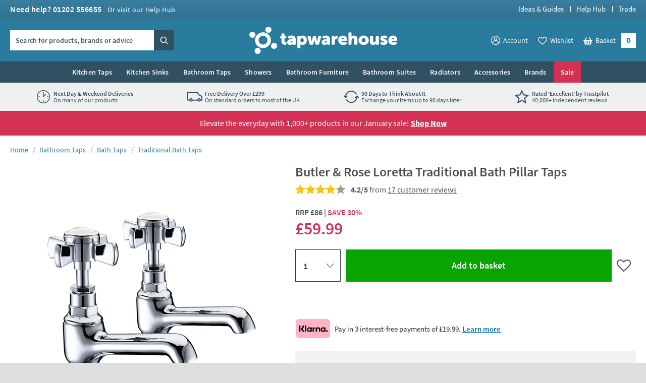

--- FILE ---
content_type: text/html; charset=utf-8
request_url: https://www.tapwarehouse.com/p/butler-rose-loretta-bath-pillar-taps-tim005
body_size: 92657
content:
<!DOCTYPE html>
<html class="no-js " lang="en">
<head>
	<meta charset="utf-8" />
	<meta name="viewport" content="width=device-width, initial-scale=1" />
	<title data-test="browser-title">Butler &amp; Rose Loretta Traditional Bath Pillar Taps | Tap Warehouse</title>
	<link rel="preconnect" href="https://www.googletagmanager.com">
<link rel="preconnect" href="https://www.google-analytics.com">
<link rel="preconnect" href="https://www.googleadservices.com">
<link rel="preconnect" href="https://googleads.g.doubleclick.net">
<link rel="preconnect" href="https://static.hotjar.com">
<link rel="preconnect" href="https://cdn.livechatinc.com">
<link rel="preconnect" href="https://script.hotjar.com">
<link rel="preconnect" href="https://secure.livechatinc.com">
<link rel="preconnect" href="https://widget.trustpilot.com">
<link rel="preconnect" href="https://bat.bing.com">
<link rel="preconnect" href="https://load.sumome.com">
<link rel="preconnect" href="https://connect.facebook.net">
<link rel="preconnect" href="https://az416426.vo.msecnd.net">

	<link rel="preload" href="/fonts/source-sans-pro/source-sans-pro-v14-latin-regular.woff2" as="font" type="font/woff2" crossorigin>
	<link rel="preload" href="/fonts/source-sans-pro/source-sans-pro-v14-latin-600.woff2" as="font" type="font/woff2" crossorigin>
	<script>
		(function () {
			var html = document.documentElement;
			html.classList.remove('no-js');
			html.classList.add('js');
			var ua = navigator.userAgent;
			if (ua.indexOf('Safari') !== -1 && ua.indexOf('Chrome') === -1) { html.classList.add('safari'); }
			if (ua.indexOf('Macintosh') !== -1) { html.classList.add('mac'); }
			window.onpageshow = function (event) {
				if (event.persisted) {
					window.location.reload();
				}
			};
		})();
	</script>
	<script>
		dataLayer = [
			{
				'customerSessionId': 'e501b083-e2b9-4635-83ed-65546daf2106',
				'customerId': '',
				'customerGroup': 'guest'
			}
		];
	</script>


	<script>
		algoliaSettings = {
			'appId': 'JRWVHOZUYL',
			'apiKey': '56558d1cf5b4c7b41027a766ce20fdb6',
			'indexName': 'prod-tapwarehouse',
		};
	</script>
	

	<script>
		dataLayer.push({ ecommerce: null });
		dataLayer.push({
			'ecomm_prodid': 'butler-rose-loretta-bath-pillar-taps-tim005',
			'ecomm_pagetype': 'Product',
			'ecomm_totalvalue': '59.99',
			'ProductCode': 'BRLOR08',
			'ecommerce': {"value":59.99,"items":[{"item_id":"butler-rose-loretta-bath-pillar-taps-tim005","item_name":"Butler & Rose Loretta Traditional Bath Pillar Taps","item_brand":"Butler & Rose","price":59.99,"item_category":"Traditional Bath Taps","item_category2":"Brass, Zinc Alloy","item_category3":"Butler & Rose Loretta","item_category4":"Traditional","item_category5":"Non Sale","item_variant":""}]}
		});
	</script>

		<script>
			dataLayer.push({
				'event': 'view_unique_item',
				'view_item_price': 59.99,
				'view_item_data':  {"value":59.99,"items":[{"item_id":"butler-rose-loretta-bath-pillar-taps-tim005","item_name":"Butler & Rose Loretta Traditional Bath Pillar Taps","item_brand":"Butler & Rose","price":59.99,"item_category":"Traditional Bath Taps","item_category2":"Brass, Zinc Alloy","item_category3":"Butler & Rose Loretta","item_category4":"Traditional","item_category5":"Non Sale","item_variant":""}]}
		 });
		</script>

	
	

	<script>(function (w, d, s, l, i) { w[l] = w[l] || []; w[l].push({ 'gtm.start': new Date().getTime(), event: 'gtm.js' }); var f = d.getElementsByTagName(s)[0], j = d.createElement(s); j.async = true; j.src = "https://gtm.tapwarehouse.com/3j71nkxcjhqe.js?" + i; f.parentNode.insertBefore(j, f); })(window, document, 'script', 'dataLayer', 'c34jt=aWQ9R1RNLU5HNUNTUw%3D%3D&sort=desc');</script>
	<style>body{text-rendering:optimizeLegibility}@font-face{font-family:'Source Sans Pro';font-style:normal;font-weight:300;src:local(''),url(/fonts/source-sans-pro/source-sans-pro-v14-latin-300.woff2) format('woff2'),url(/fonts/source-sans-pro-v14-latin-300.woff) format('woff');font-display:swap}@font-face{font-family:'Source Sans Pro';font-style:normal;font-weight:400;src:local(''),url(/fonts/source-sans-pro/source-sans-pro-v14-latin-regular.woff2) format('woff2'),url(/fonts/source-sans-pro-v14-latin-regular.woff) format('woff');font-display:swap}@font-face{font-family:'Source Sans Pro';font-style:normal;font-weight:600;src:local(''),url(/fonts/source-sans-pro/source-sans-pro-v14-latin-600.woff2) format('woff2'),url(/fonts/source-sans-pro-v14-latin-600.woff) format('woff');font-display:swap}@font-face{font-family:'Source Sans Pro';font-style:normal;font-weight:700;src:local(''),url(/fonts/source-sans-pro/source-sans-pro-v14-latin-700.woff2) format('woff2'),url(/fonts/source-sans-pro-v14-latin-700.woff) format('woff');font-display:swap}</style>
	<style>html,body,div,span,applet,object,iframe,h1,h2,h3,h4,h5,h6,p,blockquote,pre,a,abbr,acronym,address,big,cite,code,del,dfn,em,img,ins,kbd,q,s,samp,small,strike,strong,sub,sup,tt,var,b,u,i,center,dl,dt,dd,ol,ul,li,fieldset,form,label,legend,table,caption,tbody,tfoot,thead,tr,th,td,article,aside,canvas,details,figcaption,figure,footer,header,hgroup,menu,nav,section,summary,time,mark,audio,video{border:0;font:inherit;font-size:100%;margin:0;outline:0;padding:0;vertical-align:baseline}main,article,aside,details,figcaption,figure,footer,header,hgroup,menu,nav,section,audio,video,canvas{display:block}body{line-height:1}blockquote,q{quotes:none}blockquote:before,blockquote:after,q:before,q:after{content:"";content:none}:focus{outline:none}table{border-collapse:collapse;border-spacing:0}abbr[title]{cursor:help;text-decoration:none}fieldset{border:0;display:block;margin:0;padding:0;position:static}legend{left:auto;margin:0;padding:0;position:static;top:auto}address{display:block;font-family:"Source Sans Pro",Trebuchet MS,Helvetica,Arial,Verdana,sans-serif;font-style:normal;margin:0;padding:0}iframe{display:block;margin:0;padding:0;width:100%}::-moz-selection{background:#00abee;color:#fff}::selection{background:#00abee;color:#fff}h1,h2,h3,h4,h5,h6,.h1,.h2,.h3,.h4,.h5,.h6{font-family:"Source Sans Pro",Trebuchet MS,Helvetica,Arial,Verdana,sans-serif;font-size:.875rem;font-weight:400;line-height:1.125rem;margin:0;padding:0 0 10px 0}h1,.h1{font-size:1.375rem;line-height:1.625rem;font-weight:400}h2,.h2{font-size:1.125rem;line-height:1.375rem;font-weight:400}h3,.h3{font-size:1.0625rem;line-height:1.3125rem;font-weight:400;padding-bottom:5px}h4,.h4{font-size:.875rem;line-height:1.125rem;font-weight:700;padding-bottom:0}h5,.h5{font-size:.875rem;line-height:1.125rem;font-weight:600;padding-bottom:0}h6,.h6{padding-bottom:0;font-size:.875rem;line-height:1.125rem;font-weight:400;text-transform:none}p{margin:0;padding:0 0 15px 0}a{color:#297c9d;text-decoration:none}a:hover,a:focus{color:#4a5050;text-decoration:none}a:focus{outline:1px dotted #297c9d}em,i{font-style:italic;font-family:"Source Sans Pro",Trebuchet MS,Helvetica,Arial,Verdana,sans-serif}strong,b{font-weight:600;font-family:"Source Sans Pro",Trebuchet MS,Helvetica,Arial,Verdana,sans-serif}code,pre{font-family:monospace,serif;font-size:.8125rem;line-height:1.1875rem;margin:0;padding:0 0 15px 0}pre{white-space:pre-wrap}blockquote{background:hsl(0,0%,91.6666666667%);font-size:16px;line-height:20px;margin:0 0 20px 0;padding:15px 15px 5px 15px;position:relative;z-index:1}blockquote p{margin:0;overflow:hidden;padding:0 0 10px 0}blockquote .author{color:#707070;font-size:.875rem;line-height:1.125rem}blockquote .author a{color:#999;text-decoration:underline}blockquote .author a:hover{color:#999;text-decoration:none}blockquote .author:before{content:"- "}blockquote:before{color:#999;content:"“";float:left;font-size:2.75rem;font-weight:600;line-height:3rem;margin:-5px 0 0 0;padding:0 5px 5px 0;position:relative;z-index:1}small{color:#707070;font-size:.75rem;line-height:1rem}sub,sup{font-size:.75rem;line-height:0;margin:0;padding:0;position:relative;vertical-align:baseline}sup{top:-.5em}sub{bottom:-.25em}img{border:0;display:block;margin:0 auto;padding:0;max-width:100%}@media(hover){a:hover img{opacity:.8}}.interaction-media-query-not-supported a:hover img{opacity:.8}button,html input[type=button],html input[type=reset],html input[type=submit]{-webkit-appearance:button}button::-moz-focus-inner,input::-moz-focus-inner{border:0;margin:0;padding:0}table{font-size:.875rem;line-height:1.125rem;margin:0 0 20px 0;padding:0;width:100%}table tr th,table tr td{border-bottom:1px solid #ddd;margin:0;padding:5px;text-align:left;vertical-align:top}table tr.clickRow th,table tr.clickRow td{cursor:pointer}table tr.clickRow:hover th,table tr.clickRow:hover td{background:#e6f3f8!important}table thead tr th,table thead tr td{color:#707070;font-family:"Source Sans Pro",Trebuchet MS,Helvetica,Arial,Verdana,sans-serif;font-weight:400;padding:0 5px 5px 5px}table.stripe tbody tr:nth-child(odd) th,table.stripe tbody tr:nth-child(odd) td{background:#f1f1f1}.tableWrapper table{margin-bottom:0}.tableWrapper{margin:0 0 20px;padding:0}@media screen and (max-width:460px){.tableWrapper{padding-bottom:5px;overflow-x:auto}}ul{list-style:disc;margin:0;padding:0 0 10px 25px}ul li{margin:0;padding:0 0 5px 0}ul ul,ul ol{padding-bottom:0;padding-top:5px}ol{list-style:decimal;margin:0;padding:0 0 10px 26px}ol li{margin:0;padding:0 0 5px 0}ol ul,ol ol{padding-bottom:0;padding-top:5px}ol ol{list-style:lower-alpha}ol ol ol{list-style:lower-roman}dl{margin:0;padding:0 0 10px 0}dl dt{display:block;font-weight:700;margin:0;padding:0 0 5px 0}dl dd{display:block;margin:0;padding:0 0 5px 0}hr{background:#ddd;border:0;height:1px;margin:25px 0 20px 0;padding:0}hr.close{margin-top:5px}hr.tight{margin-bottom:5px}.cms h1{background:hsl(347.3291925466,64.6586345382%,106.1764705882%);border:2px dotted #d33254;color:#d33254;margin:0 0 15px 0;padding:10px}.cms h1:before{content:"Remove H1 tag(s)";display:block;font-size:.75rem;line-height:1rem;margin:0;padding:0;text-transform:uppercase}.cms ul{list-style:none;padding-left:0}.cms ul>li{list-style:none;padding-left:26px;position:relative;z-index:1}.cms ul>li:before{background:#297c9d;border-radius:100%;content:"";display:block;height:5px;left:13px;margin:0;padding:0;position:absolute;top:8px;width:5px;z-index:1}.cms table tbody tr:nth-child(even) th,.cms table tbody tr:nth-child(even) td{background:#f1f1f1}.cms .summary{font-size:16px;line-height:20px}.cms .imageLeft,.cms .imageRight{clear:both;display:block;margin:0 0 15px 0;padding:0}p .cms .imageLeft,p .cms .imageRight{margin-bottom:0}p .cms .imageLeft img,p .cms .imageRight img{margin-bottom:0}@media screen and (min-width:540px){.cms .imageLeft{float:left;margin:0 15px 8px 0;max-width:50%}}@media screen and (min-width:540px){.cms .imageRight{float:right;margin:0 0 8px 15px;max-width:50%}}.cms .green{color:#297c9d}.cms .red{color:#d33254}.cms .grey{color:#999}.cms .button{display:block;padding-top:5px}.cms .button a,.cms a.button,.cms a .button{background:#00abee;border:none;border-radius:0;box-sizing:border-box;color:#fff!important;cursor:pointer;display:inline-block;font-family:"Source Sans Pro",Trebuchet MS,Helvetica,Arial,Verdana,sans-serif;font-size:1rem;font-weight:normal;line-height:1.25rem;margin:0;padding:7px 15px 9px 15px;text-align:center;text-decoration:none!important;-webkit-user-select:none;-moz-user-select:none;-ms-user-select:none;user-select:none;vertical-align:middle;white-space:nowrap}.cms .button a:hover,.cms a.button:hover,.cms a .button:hover{background:#0099d4;color:#fff!important;text-decoration:none!important}.cms figure figcaption{font-size:.75rem;line-height:1.125rem;padding:10px;background:#eaeaea}.cms a:not([class]){text-decoration:underline}[name*=" "]{border:2px solid red!important}figure.c-image figcaption{font-size:.75rem;line-height:1.125rem;padding:10px;background:#eaeaea}html{background:#dedede;margin:0;padding:0;-webkit-tap-highlight-color:rgba(0,0,0,0);-webkit-text-size-adjust:100%;-moz-text-size-adjust:100%;-ms-text-size-adjust:100%;-o-text-size-adjust:100%;text-size-adjust:100%;min-width:320px;overflow-y:scroll}body{background:#dedede;color:#4a5050;font-family:"Source Sans Pro",Trebuchet MS,Helvetica,Arial,Verdana,sans-serif;font-size:.875rem;line-height:1.125rem;margin:0;padding:0;text-align:center;min-width:320px}@media screen and (min-width:980px){body{min-width:960px}}.formWrapper{border-bottom:1px solid #ddd;margin:0 0 15px 0;padding:0 0 15px 0}.formWrapperLast{border-bottom:0;margin-bottom:0;padding-bottom:0}label{display:block;margin:0;padding:0 0 3px 0}.formRow{margin:0;padding:0 0 15px 0}.formRowInline{float:left;margin:0;padding:0 1.3% 0 0;width:32%;max-width:127px}.formRowInline:last-child{padding-right:0}.formRow--flush{margin:0;padding:0}.formAction{margin:0;padding:5px 0 15px 0}.formActionLast{padding-bottom:0}.formReq,.umbraco-forms-indicator{color:#d33254!important}label .formReq,label .umbraco-forms-indicator{font-family:Helvetica,Arial,Verdana,sans-serif;font-size:.9375rem}.formText,.formTextarea,.formSelect,.formUpload,.StripeElement{border:1px solid #ddd;border-radius:0;box-sizing:border-box;color:#707070;display:inline-block;font-family:Helvetica,Arial,Verdana,sans-serif;font-size:1rem}@media screen and (min-width:980px){.formText,.formTextarea,.formSelect,.formUpload,.StripeElement{font-size:.8125rem}}.formText,.formTextarea,.formSelect,.formUpload,.StripeElement{height:2.25rem;line-height:1.0625rem;margin:0;padding:5px 8px}.formText:-ms-input-placeholder,.formTextarea:-ms-input-placeholder,.formSelect:-ms-input-placeholder,.formUpload:-ms-input-placeholder,.StripeElement:-ms-input-placeholder{color:#999;color:#999;opacity:1}.formText::-webkit-input-placeholder,.formTextarea::-webkit-input-placeholder,.formSelect::-webkit-input-placeholder,.formUpload::-webkit-input-placeholder,.StripeElement::-webkit-input-placeholder{color:#999;color:#999}.formText::placeholder,.formTextarea::placeholder,.formSelect::placeholder,.formUpload::placeholder,.StripeElement::placeholder{color:#999;color:#999}.formText,.formTextarea,.formSelect,.formUpload,.StripeElement{vertical-align:middle;width:100%;max-width:315px}.formText::-moz-focus-inner,.formTextarea::-moz-focus-inner,.formSelect::-moz-focus-inner,.formUpload::-moz-focus-inner,.StripeElement::-moz-focus-inner{border:0;margin:0;padding:0}.formText[type=search],.formTextarea[type=search],.formSelect[type=search],.formUpload[type=search],.StripeElement[type=search]{-webkit-appearance:none}.formText.disabled,.formText[disabled],.formTextarea.disabled,.formTextarea[disabled],.formSelect.disabled,.formSelect[disabled],.formUpload.disabled,.formUpload[disabled],.StripeElement.disabled,.StripeElement[disabled]{background:#f2f2f2;cursor:not-allowed}.formStatic{padding-top:6px}.formTextSmall,.formSelectSmall{margin-right:5px;width:40%;max-width:100px}.formTextMedium,.formSelectMedium{margin-right:5px;width:60%;max-width:150px}.formTextLarge,.formSelectLarge{margin-right:5px;width:80%;max-width:250px}.formSelect{padding-left:4px;padding-right:4px}.formTextarea,.umbraco-forms-form textarea{height:150px;resize:vertical;vertical-align:top}.formChecks,.formRadios{list-style:none;margin:0;padding:0 0 15px 0}.formChecks .level1,.formRadios .level1{list-style:none;min-height:.8125rem;margin:0;padding:5px 0 0 25px;position:relative;z-index:1}.formChecks .level1 input,.formRadios .level1 input{cursor:pointer;left:5px;margin:0;padding:0;position:absolute;top:.5rem;z-index:1}.formChecks .level1 label,.formRadios .level1 label{cursor:pointer;display:inline;font-weight:normal;margin:0;padding:0}.formChecks .level1:first-child,.formRadios .level1:first-child{padding-top:0}.formChecks .level1:first-child input,.formRadios .level1:first-child input{top:.1875rem}.has-scaled-up-text-large .formChecks .level1:first-child input,.has-scaled-up-text-large .formRadios .level1:first-child input{top:.3125rem}.formChecks--spaced .level1,.formRadios--spaced .level1{padding-top:.625rem}.formChecks--spaced .level1 input,.formRadios--spaced .level1 input{top:.75rem}.formChecks--spaced .level1:first-child input,.formRadios--spaced .level1:first-child input{top:.125rem}.formChecksInline,.formRadiosInline{padding-bottom:10px}.formChecksInline .level1,.formRadiosInline .level1{float:left;padding:0 5px 5px 25px;min-width:75px}.formChecksInline .level1 input,.formRadiosInline .level1 input{top:2px}.formChecksRating,.formRadiosRating{padding-top:5px;max-width:none}.formChecksRating .level1,.formRadiosRating .level1{float:left;margin:0;overflow:hidden;padding:0 15px 0 0}.formChecksRating .level1 input,.formRadiosRating .level1 input{position:static;top:2px}.js .formChecksRating .level1 input,.js .formRadiosRating .level1 input{visibility:hidden}.js .formChecksRating .level1 span,.js .formRadiosRating .level1 span{display:none}.js .formChecksRating .level1,.js .formRadiosRating .level1{padding:0 10px 0 0;min-height:15px;height:auto!important;height:15px;width:15px}.js.no-touch .formChecksRating .level1,.js.no-touch .formRadiosRating .level1{padding:0 3px 0 0}.formChecksDivider,.formRadiosDivider{border-bottom:1px solid #ddd;margin:0 0 15px 0;padding:0 0 15px 0}.formChecksFull,.formRadiosFull{max-width:none!important}.formRow .formChecks,.formRow .formRadios{padding-bottom:0!important}@media screen and (min-width:540px){.formChecks,.formRadios{max-width:70%}}.formButton{background:#00abee;border:none;border-radius:0;box-sizing:border-box;color:#fff!important;cursor:pointer;display:inline-block;font-family:"Source Sans Pro",Trebuchet MS,Helvetica,Arial,Verdana,sans-serif;font-size:1rem;font-weight:400;height:2.25rem;line-height:1.25rem;margin:0 5px 0 0;padding:5px 15px;text-align:center;text-decoration:none!important;-webkit-user-select:none;-moz-user-select:none;-ms-user-select:none;user-select:none;vertical-align:middle;white-space:nowrap;min-width:90px}.formButton::-moz-focus-inner{border:0;margin:0;padding:0}.formButton.disabled,.formButton[disabled]{background:#999!important;box-shadow:none;cursor:not-allowed!important;pointer-events:none!important;opacity:.5}a.formButton{padding-bottom:7px;padding-top:7px}.formButtonToggle{font-size:.9375rem;font-weight:600;height:auto;line-height:1.1875rem;padding:11px 50px 12px 25px!important;position:relative;z-index:1}.formButtonToggle:before{background:url(/images/forms/toggle.png?v=17802) no-repeat 0 0;content:"";display:block;height:8px;margin:0;padding:0;position:absolute;right:20px;top:17px;width:14px;z-index:1}.formButtonAction{background-color:#08a500!important;font-weight:600;min-width:150px}.formButtonGreen{background-color:#297c9d!important}.formButtonGrey{background-color:#999!important}.formButtonRed{background-color:#d33254!important}.formButtonBlock{display:block;padding-left:0;padding-right:0;width:100%}.formButtonStretch{width:100%;max-width:315px}.formButtonSmall{height:32px;font-size:.8125rem;line-height:1.0625rem;padding:3px 13px;min-width:0}.formButtonLarge{font-weight:600;height:auto;padding:10px 25px!important;min-width:0}.formButtonLink{background:none;border-color:rgba(0,0,0,0);color:#297c9d!important;height:auto;margin:0;padding:5px!important;text-decoration:none!important;min-width:0}.formButtonSearch{background:#00abee url(/images/misc/search.png?v=17802) no-repeat 7px 7px;padding:0;text-indent:-9999px;width:36px;min-width:36px}.formButtonCheckout{background:#08a500;display:block}.formMessage,.formSuccess,.formWarning,.formError{background:#e6f3f8;color:#297c9d;clear:both;display:block;font-size:.875rem;line-height:1.125rem;margin:0 0 15px 0;padding:8px 10px}.formMessage a,.formSuccess a,.formWarning a,.formError a{color:#297c9d;text-decoration:underline}.formRow .formMessage,.c-form__row .formMessage,.formChecks .formMessage,.formRadios .formMessage,.formRow .formSuccess,.c-form__row .formSuccess,.formChecks .formSuccess,.formRadios .formSuccess,.formRow .formWarning,.c-form__row .formWarning,.formChecks .formWarning,.formRadios .formWarning,.formRow .formError,.c-form__row .formError,.formChecks .formError,.formRadios .formError{background:none;display:none;font-size:.8125rem;line-height:1.0625rem;margin:0;padding:5px 0 0 0;max-width:315px}.formRowChecks .formMessage,.formRowChecks .formSuccess,.formRowChecks .formWarning,.formRowChecks .formError{padding-left:25px}.formMessage.formError--large,.formSuccess.formError--large,.formWarning.formError--large,.formError.formError--large{font-size:1rem;line-height:1.3125rem;padding:10px 0 0 0}.formSuccess{background:#08a500;color:#fff}.formWarning{background:#fcdd62;color:#4a5050}.formError{background:#d33254;color:#fff}.formError a{color:#fff}.formRow .formError,.c-form__row .formError,.formChecks .formError,.formRadios .formError{color:#d33254}.formInfo{color:#707070;clear:both;display:block;font-size:.8125rem;line-height:1.0625rem;margin:0;padding:5px 0 0 0;max-width:315px}.StripeElement{height:auto;padding:10px 8px}.StripeElement__label{display:block;padding:0 0 3px 0}.formLabelCounter{display:flex;position:relative;max-width:315px}.formLabelCounter__text{margin-left:auto}.formLabelCounter__text.formLabelCounter__text--over{color:#d33254}.c-nav{background:#315062;color:#fff}@media screen and (max-width:979px){.c-nav{display:none}}@media screen and (min-width:980px){.c-nav__inner{max-width:1200px;margin:0 auto;z-index:99999;position:relative}}.c-nav__mobile-trigger{background-color:rgba(0,0,0,0);border:none;background-image:url(/images/components/nav/toggle.svg?v=17802);background-size:25px 20px;background-position:50%;background-repeat:no-repeat;width:50px;height:50px;position:absolute;top:50%;transform:translateY(-50%);right:0}@media screen and (min-width:980px){.c-nav__mobile-trigger{display:none}}.c-nav__list{margin:0;padding:0;list-style:none}@media screen and (min-width:980px){.c-nav__list{display:flex;justify-content:center;font-size:0;line-height:0;text-align:center}}.c-nav__item{padding:0}@media screen and (max-width:979px){.c-nav__item{position:relative;border-bottom:1px solid #294251}.c-nav__item:not(:first-child){border-top:1px solid #3a5e73}.c-nav__item--sale{border-bottom-color:#c22a4a}.c-nav__item--sale:not(:first-child){border-top-color:#d74866}.c-nav__item--feature{border-bottom-color:#315062}.c-nav__item--feature:not(:first-child){border-top-color:#426c84}}@media screen and (min-width:360px){.c-nav__item--mobile-small-only{display:none!important}}@media screen and (min-width:980px){.c-nav__item{text-align:left;display:flex}.c-nav__item--mobile-only{display:none!important}.c-nav__item--2{max-width:50%}.c-nav__item--3{max-width:33.3%}.c-nav__item--4{max-width:25%}.c-nav__item--5{max-width:20%}.c-nav__item--6{max-width:16.6%}.c-nav__item--7{max-width:14.2%}.c-nav__item--8{max-width:12.4%}.c-nav__item--9{max-width:11.1%}.c-nav__item--10{max-width:10%}}@media screen and (min-width:1225px){.c-nav__item{max-width:none}}.c-nav__link{font-size:.875rem;line-height:1.125rem;padding:15px 54px 15px 10px;display:block;color:#fff;font-weight:600;text-overflow:ellipsis;overflow:hidden;white-space:nowrap}.c-nav__link:hover,.c-nav__link:focus{color:#fff}@media screen and (min-width:980px){.c-nav__link:hover,.c-nav__link:focus{background:#fff;color:#315062}}.c-nav__item--feature>.c-nav__link{background-color:#b1dfda;color:#315062}.c-nav__item--feature>.c-nav__link+.c-nav__more:before{border-left-color:#315062}.no-touch .c-nav__item--feature>.c-nav__link:hover{background:hsl(173.4782608696,41.8181818182%,71.431372549%)}.c-nav__item--feature>.c-nav__link[aria-expanded=true]{background:hsl(173.4782608696,41.8181818182%,71.431372549%);color:#315062}.c-nav__item--sale>.c-nav__link{background-color:#d33254;color:#fff}.c-nav__item--sale>.c-nav__link+.c-nav__more:before{border-left-color:#fff}.no-touch .c-nav__item--sale>.c-nav__link:hover{background:#b92847}.c-nav__item--sale>.c-nav__link[aria-expanded=true]{background:#b92847;color:#fff}.c-nav__link.c-nav__link--alt{background-color:#297c9d}@media screen and (min-width:980px){.c-nav__link{padding:12px 14px;letter-spacing:.2px;display:flex;align-items:center;text-align:center;text-overflow:clip;overflow:visible;white-space:normal}.c-nav__link[aria-expanded=true]{background-color:#fff;color:#315062}}@media screen and (min-width:1225px){.c-nav__link{white-space:nowrap}}.c-nav__more{display:none}@media screen and (min-width:980px){.c-nav__secondary{display:none}.c-nav__secondary.is-active{display:block;position:absolute;top:100%;left:0;right:0;width:100%;max-width:1200px;margin:0 auto;background-color:#fff}}.c-header{position:relative;z-index:5555;transition:transform 300ms ease-out}.c-header.is-sticky{position:sticky;top:0;z-index:9999;box-shadow:0 -3px 0 0 #fff}.c-header.is-sticky.is-scrolling-down{transform:translateY(-100%)}.c-header.is-sticky.no-transition{transition:none}@media(min-width:980px)and (max-height:900px){.c-header.is-sticky{position:relative;top:auto}.c-header.is-sticky.is-scrolling-down{transform:translateY(0)}}.c-header__top{display:none}@media screen and (min-width:980px){.c-header__top{display:block;background:#397c9e url(/images/layout/header/grad.png?v=17802) repeat-x 0 100%}}.c-header__top__inner{padding:10px 20px}.c-header__call{margin:0;padding:0;color:#fff;float:left}.c-header__call__link{color:#fff;letter-spacing:.5px;display:inline-block;font-size:1rem;line-height:1rem;font-weight:600}.c-header__call__hours{display:inline-block;margin:0 0 0 8px;font-size:.875rem;line-height:.875rem;font-weight:400}.c-header__quick-links{margin:0;padding:0;list-style:none;font-size:.9375rem;line-height:.9375rem;font-weight:500;float:right}.c-header__quick-links__item{display:inline-block;margin:0;padding:0}.c-header__quick-links__item:not(:first-child){padding:0 0 0 22px;position:relative}.c-header__quick-links__item:not(:first-child):before{content:"";display:block;width:1px;position:absolute;top:2px;bottom:2px;left:10px;background:#fff}.c-header__quick-links__link{color:#fff}.c-header__middle{background:#297c9d}@media screen and (max-width:350px){.c-header__middle{height:62.25px}}@media screen and (min-width:980px){.c-header__middle{position:relative;z-index:100}}.c-header__middle__inner{padding:15px 20px}.c-header__middle__inner__inner{position:relative}.c-header__logo{width:150px;margin:0;padding:0}.c-header--checkout .c-header__logo{margin:0 auto}@media screen and (min-width:980px){.c-header--checkout .c-header__logo{width:230px}}@media screen and (min-width:375px){.c-header__logo{width:175px}}@media screen and (min-width:640px){.c-header__logo{width:185px}}@media screen and (min-width:980px){.c-header__logo{width:295px;margin:0 auto}}.c-header__logo.c-header__logo--trade{width:110px}@media screen and (min-width:640px){.c-header__logo.c-header__logo--trade{width:140px}}@media screen and (min-width:980px){.c-header__logo.c-header__logo--trade{width:192px}}.c-header__logo__link{color:#fff;display:block;position:relative}.c-header__logo__link .c-icon{width:100%;height:auto}.c-header__search{position:absolute;width:230px;top:50%;transform:translateY(-50%);left:0;display:none;z-index:11}.html--mega-nav-open .c-header__search{z-index:auto}@media screen and (min-width:980px){.c-header__search{display:block}}.c-header__search__inner{position:relative;width:305px;height:2.5rem;z-index:2}@media screen and (min-width:1045px){.c-header__search__inner{width:325px}}.c-header__search__text{background:rgba(0,0,0,0);margin:0;padding:.625rem;color:rgba(49,80,98,.8);background:#fff}.c-header__search__text:-ms-input-placeholder{color:#315062;color:#315062;opacity:1}.c-header__search__text::-webkit-input-placeholder{color:#315062;color:#315062}.c-header__search__text::placeholder{color:#315062;color:#315062}.c-header__search__text{font-family:"Source Sans Pro",Trebuchet MS,Helvetica,Arial,Verdana,sans-serif;font-size:.875rem;line-height:normal;font-weight:600;letter-spacing:.2px;width:265px;border:1px solid #fff;transition:border .25s ease;will-change:border;-webkit-appearance:none;-moz-appearance:none;appearance:none;border-radius:0}@media screen and (min-width:1045px){.c-header__search__text{width:285px}}.c-header__search__text::-ms-clear{display:none;width:0;height:0}.c-header__search__text::-ms-reveal{display:none;width:0;height:0}.c-header__search__text::-webkit-search-decoration,.c-header__search__text::-webkit-search-cancel-button,.c-header__search__text::-webkit-search-results-button,.c-header__search__text::-webkit-search-results-decoration{display:none}.c-header__search__button{width:40px;height:2.5rem;border:0;margin:0;padding:0;position:absolute;right:0;top:50%;background:url("[data-uri]") repeat 0 0;transform:translateY(-50%);cursor:pointer;background-color:#315062}.c-header__search__button .c-icon{width:15px;height:15px;color:#fff;position:absolute;top:50%;left:50%;transform:translate(-50%,-50%)}.c-header__utils{position:absolute;top:50%;transform:translateY(-50%);right:40px;z-index:10}.html--mega-nav-open .c-header__utils{z-index:auto}@media screen and (min-width:980px){.c-header__utils{right:0}}.c-header__utils__list{display:flex;align-items:center;margin:0;padding:0;list-style:none}.c-header__utils__item{margin:0;padding:0;display:flex;align-items:flex-end}.c-header__utils__item:not(:first-child){margin-left:15px}@media screen and (min-width:980px){.c-header__utils__item:not(:first-child){margin-left:20px}}@media screen and (max-width:459px){.c-header__utils__item--account{display:none}}.c-header__utils__item--account{position:relative}@media screen and (max-width:979px){.c-header__utils__item--account{width:30px;height:30px}.c-header__utils__item--account .c-header__utils__count{right:3px}}.c-header__utils__item--account .c-icon{width:30px;height:30px}.c-header__utils__item--account .c-icon[aria-hidden=true]{display:none}@media screen and (max-width:359px){.c-header__utils__item--wishlist{display:none}}.c-header__utils__item--wishlist{position:relative}@media screen and (max-width:979px){.c-header__utils__item--wishlist{width:30px;height:30px}}.c-header__utils__item--wishlist .c-icon{width:34px;height:34px;margin-bottom:-2px}.c-header__utils__item--wishlist .c-icon[aria-hidden=true]{display:none}@media screen and (min-width:980px){.c-header__utils__item--account .c-header__utils__link,.c-header__utils__item--wishlist .c-header__utils__link{display:flex;align-items:center}.c-header__utils__item--account .c-icon,.c-header__utils__item--wishlist .c-icon{width:18px;height:18px;margin-right:6px}}.c-header__utils__item--with-sub{position:relative}.c-header__utils__link{color:#fff;display:flex;align-items:center}.c-header__utils__link--basket{position:relative;width:30px;height:30px;background:url("[data-uri]") repeat 0 0;display:block}@media screen and (min-width:980px){.c-header__utils__link--basket{padding:0 40px 0 0;width:auto;height:auto;display:flex;align-items:flex-end}}.c-header__utils__link--basket .c-icon{width:37px;height:37px;margin-top:-3px}@media screen and (min-width:980px){.c-header__utils__link--basket .c-icon{width:18.5px;height:15.5px;position:relative;top:auto;left:auto;margin-right:6px}}@media screen and (max-width:979px){.c-header__utils__text{border:0;clip:rect(0 0 0 0);height:1px;margin:-1px;overflow:hidden;padding:0;position:absolute;width:1px;white-space:nowrap}}.c-header__utils__count{display:block;position:absolute;font-weight:700;text-align:center;right:-5px;bottom:-5px;background:#d33254;font-size:.6875rem;line-height:.6875rem;padding:3px 5px;border-radius:10px;text-overflow:ellipsis;white-space:nowrap}@media screen and (min-width:980px){.c-header__utils__count{width:30px;height:1.875rem;background:#fff;right:0;top:50%;transform:translateY(-50%);font-size:1rem;line-height:1.75rem;color:#297c9d;padding:0;border-radius:0;bottom:auto}}.c-header__utils__sub{visibility:hidden;position:absolute;opacity:0}.c-header__utils__sub[aria-hidden=true]{display:none}.c-header__search-toggle{padding:0;position:absolute;background:url("[data-uri]") repeat 0 0;top:50%;transform:translateY(-50%);right:175px}@media screen and (max-width:459px){.c-header__search-toggle{right:125px}}@media screen and (max-width:359px){.c-header__search-toggle{right:85px}}@media screen and (min-width:980px){.c-header__search-toggle{display:none}}.c-header__search-toggle__link{display:block;width:30px;height:30px;position:relative}.c-header__search-toggle__link .c-icon{width:30px;height:30px;color:#fff}.c-usps{background:#315062;padding:10px 0;font-size:.75rem;text-align:center;max-height:56px}@media screen and (min-width:980px){.c-usps{background:#f0f0f0}}.c-usps .splide__arrows .splide__arrow{bottom:0;margin:0;padding:0;position:absolute;overflow:hidden;text-indent:200%;white-space:nowrap;width:40px;top:0;z-index:1000;display:block;border:0;-webkit-appearance:none;-moz-appearance:none;appearance:none;background:none;cursor:pointer}.c-usps .splide__arrows .splide__arrow:before{content:"";background-position:0 0;background-repeat:no-repeat;display:block;height:32px;width:32px;left:0;padding:0;position:absolute;top:0;z-index:1}@media screen and (min-width:980px){.c-usps .splide__arrows .splide__arrow{display:none!important}}.c-usps .splide__arrows .splide__arrow--prev{left:0}.c-usps .splide__arrows .splide__arrow--prev:before{transform:rotate(180deg);left:5px}.c-usps .splide__arrows .splide__arrow--next{right:0}.c-usps__inner{position:relative;overflow:hidden;height:2rem}.c-usps__list{list-style:none;padding:0;margin:0 auto;display:flex;flex-direction:row}@media screen and (max-width:979px){.c-usps__list-item{width:100%;flex:none}}.c-usps__list-item{padding:0}.c-usps__link{text-decoration:none;color:#fff;transition:color 300ms}@media screen and (min-width:980px){.c-usps__link{color:#315062}}.c-usps__icon{display:inline-block;vertical-align:middle;width:30px;height:26px;margin-right:5px}.c-usps__icon.c-icon{margin-right:5px}.c-usps__link-content{display:inline-block;vertical-align:middle;line-height:1.15}.c-usps__title{display:block;font-weight:600}.c-usps .splide__arrow:before{background-image:url("[data-uri]")}.c-usps__link:hover,.c-usps__link:focus{color:#b7cedb}@media screen and (min-width:980px){.c-usps__link:hover,.c-usps__link:focus{color:#999;text-decoration:none}}@media screen and (min-width:980px){.c-usps{text-align:left;padding:15px 0}.c-usps__inner{height:auto;overflow:visible}.c-usps__list{display:flex;max-width:1010px;padding:0 10px;transform:none!important;justify-content:center}.c-usps__list-item{width:auto;flex:1;display:flex;align-content:center;justify-content:center}.c-usps__link{display:flex}}@media screen and (min-width:1225px){.c-usps__list{max-width:1260px}}.c-alert{background:#ffcd00;color:#000;overflow:hidden;transition:max-height 300ms linear;max-height:1000px}.c-alert__inner{padding:20px}@media screen and (min-width:880px){.c-alert__inner__inner{position:relative;padding-right:230px}}.c-alert__title{font-weight:600;margin:0 0 10px 0;padding:0;font-size:1.125rem;line-height:1.5rem}.c-alert__content{padding:0;margin:0 0 15px 0}.c-alert__content a{color:#000;text-decoration:underline;font-weight:600}@media screen and (min-width:880px){.c-alert__content{margin:0}}.c-alert__action{padding:0;margin:0}@media screen and (min-width:880px){.c-alert__action{position:absolute;bottom:3px;right:0}}.c-alert__close{display:inline;margin:0;padding:0;height:auto;background:none;color:#000;font-size:1.125rem;line-height:1.125rem;-webkit-appearance:none;-moz-appearance:none;appearance:none;cursor:pointer;box-sizing:border-box;text-align:left;border:0;font-family:"Source Sans Pro",Trebuchet MS,Helvetica,Arial,Verdana,sans-serif;font-weight:600;text-decoration:underline}@media screen and (max-width:979px){.c-alert--with-mobile-message .c-alert__content--desktop{display:none}}@media screen and (min-width:980px){.c-alert--with-mobile-message .c-alert__content--mobile{display:none}}.m-mobile-search{display:none}@media screen and (max-width:979px){.theme-Drench .m-mobile-search{display:block}}.theme-Drench .m-mobile-search__form form{display:flex}.theme-Drench .m-mobile-search__form .formButton{box-sizing:border-box;height:36px;width:29px;margin:0 5px 0 0;padding:0}.theme-Drench .m-mobile-search__icon{position:absolute;display:block;right:initial;left:10px;top:50%;margin:-10.5px 0 0 0}.lPage{background:#fff;margin:0 auto;padding:0;text-align:left}.lOffer{background:#d33254;margin:0;padding:14px 0;text-align:center}.lOffer p{display:inline;padding:0}.lOffer .primary{color:#fff;display:block;font-size:1rem;font-weight:400;line-height:1.3125rem;margin:0 auto;padding:0 10px;text-decoration:none;max-width:940px}.lOffer .primary .offer{margin:0;overflow:hidden;padding:0}.lOffer .primary .offer .title{display:inline;font-size:1.25rem;line-height:1.5rem;margin:0;padding:0 5px}.lOffer .primary .offer .summary{display:inline;font-size:.9375rem;line-height:1.75rem;margin:0;padding:0}.lOffer .primary .terms{display:inline;margin:0;padding:3px 5px 0 5px}.lOffer .primary .terms p{margin:0;padding:0}.lOffer .primary strong,.lOffer .primary b{font-weight:900}@media screen and (min-width:1045px){.lOffer .primary{max-width:1004px}}@media screen and (min-width:1225px){.lOffer .primary{max-width:1180px}}.lOffer a.primary:hover{opacity:.8;text-decoration:none}.lOffer.mobileOffer{padding:0}.lOffer.mobileOffer .primary{padding:10px}.lOffer.mobileOffer .primary .offer{text-align:center}.lOffer.mobileOffer .primary .offer .title,.lOffer.mobileOffer .primary .offer .summary,.lOffer.mobileOffer .primary .offer .terms{font-size:.875rem;font-weight:300;line-height:1.125rem;margin:0;padding:0;text-align:center}.lOffer .timeleft{display:inline-block;padding:0 5px;font-weight:bold;font-variant-numeric:tabular-nums}@media screen and (min-width:460px)and (max-width:1225px){.lOffer .timeleft.timeleft-block{display:block}}@media screen and (min-width:460px){.lOffer .timeleft.timeleft-long-block{display:block}}.no-js .lOffer .timeleft{display:none}.lContent{margin:0 auto;padding:0;max-width:960px}body[data-page-template=HomeIndex] .lContent{border:0;clip:rect(0 0 0 0);height:1px;margin:-1px;overflow:hidden;padding:0;position:absolute;width:1px;white-space:nowrap}.lContentTitle{margin:0;padding:0 0 20px 0}.lContentTitle .primary{color:#4a5050;display:inline-block;font-size:1.375rem;line-height:1.625rem;margin:0;padding:0 5px 0 0}.lContentTitle .secondary{color:#707070;display:inline-block;font-size:1rem;line-height:1.25rem;margin:0;padding:0;font-weight:600;font-family:"Source Sans Pro",Trebuchet MS,Helvetica,Arial,Verdana,sans-serif}.lContentTitle .tertiary{color:#707070;display:inline-block;font-size:.875rem;line-height:1.125rem;margin:0;padding:0}.lContentSummary{font-size:1rem;line-height:1.25rem}.lContentInner{margin:0 auto;padding:15px 10px}.lContentInner.spaced{margin-bottom:15px}@media screen and (min-width:980px){.lContentInner.spaced{margin-bottom:20px}}.lContentInner.tight{margin-bottom:0;padding-bottom:0}@media screen and (min-width:980px){.lContentInner{margin:0 auto;padding:15px 0}}.lContent.alt{background:#f1f1f1;margin:0 auto 1px auto;padding:10px}.lContent.alt .lContentInner{background:#fff;padding:10px}@media screen and (min-width:540px){.lContent.alt .lContentInner.narrow{width:320px}}@media screen and (min-width:980px){.lContent.alt .lContentInner.narrow{width:380px}}@media screen and (min-width:1045px){.lContent.alt .lContentInner.narrow{width:420px}}@media screen and (min-width:540px){.lContent.alt .lContentInner{min-height:200px;height:auto!important;height:200px;padding:30px 80px}}@media screen and (min-width:980px){.lContent.alt .lContentInner{width:700px}}@media screen and (min-width:1045px){.lContent.alt .lContentInner{width:764px}}@media screen and (min-width:1225px){.lContent.alt .lContentInner{width:940px}}@media screen and (min-width:540px){.lContent.alt{padding:15px}}@media screen and (min-width:980px){.lContent.alt{margin:0 auto 20px auto;padding:50px;width:auto!important}}@media screen and (min-width:980px){.lContent.checkout{margin-bottom:1px}}@media screen and (min-width:980px){.lContent{width:960px;max-width:none}}@media screen and (min-width:1225px){.lContent{width:1136px}}.lCols{margin:0;padding:0}.lCols>.col{margin:0;padding:0}.lCols>.col.primary{margin:0;padding:0}@media screen and (min-width:980px){.lCols>.col.primary{float:left;width:552px}}@media screen and (min-width:1225px){.lCols>.col.primary{width:728px}}.lCols>.col.secondary{margin:0;padding:20px 0 0 0}@media screen and (min-width:980px){.lCols>.col.secondary{float:right;width:348px}}@media screen and (min-width:1225px){.lCols>.col.secondary{width:348px}}.lCols>.col.secondary--with-help-hub-block{padding:0}@media screen and (min-width:980px){.lCols>.col.secondary--with-help-hub-block{float:right;width:367px}}@media screen and (min-width:1225px){.lCols>.col.secondary--with-help-hub-block{width:367px}}.lCols>.col.withNav{border-top:1px solid #e3e3e3;margin:0;padding:20px 0;position:relative;z-index:1}@media screen and (min-width:540px){.lCols>.col.withNav{border-left:1px solid #e3e3e3;padding:20px}}@media screen and (min-width:980px){.lCols>.col.withNav{min-height:475px;height:auto!important;height:475px}}@media screen and (min-width:980px){.lCols.alt>.col.primary{float:right;margin:0;padding:20px 0 0 0;width:740px}}@media screen and (min-width:1045px){.lCols.alt>.col.primary{padding-right:19px;width:790px}}@media screen and (min-width:1225px){.lCols.alt>.col.primary{width:930px}}@media screen and (min-width:980px){.lCols.alt>.col.secondary{float:left;margin:0;padding:20px 0 0;width:195px}}@media screen and (min-width:1225px){.lCols.alt>.col.secondary{width:225px}}@media screen and (min-width:980px){.lCols.alt{margin-top:-15px}.lCols.alt.no-breadcrumbs{margin-top:5px}}@media screen and (min-width:1045px){.lCols.alt{margin-left:-32px;margin-right:-32px}}@media screen and (min-width:980px){.lCols.checkout>.col.primary{float:left;width:350px;max-width:none}}@media screen and (min-width:1045px){.lCols.checkout>.col.primary{width:390px}}@media screen and (min-width:1225px){.lCols.checkout>.col.primary{width:545px}}@media screen and (min-width:980px){.lCols.checkout>.col.secondary{float:right;width:350px;max-width:none}}@media screen and (min-width:1045px){.lCols.checkout>.col.secondary{width:355px}}@media screen and (min-width:1225px){.lCols.checkout>.col.secondary{width:375px}}@media screen and (min-width:540px){.lCols{position:relative}}@media screen and (min-width:980px){.lCols{z-index:1}}.c-section--category .lCols.alt{margin:0 auto;padding:0}@media screen and (min-width:980px){.c-section--category .lCols.alt .col.primary{padding:0 0 0 45px;width:calc(100% - 240px)}}@media screen and (min-width:1225px){.c-section--category .lCols.alt .col.primary{width:calc(100% - 290px)}}@media screen and (min-width:980px){.c-section--category .lCols.alt .col.secondary{padding:0}}@media screen and (min-width:1225px){.c-section--category .lCols.alt .col.secondary{width:245px}}.lBackToTop{margin:0 auto;padding:0;max-width:960px;border-bottom:1px solid #fff}.lBackToTop .primary{display:block;height:40px;margin:0;overflow:hidden;padding:0;text-indent:-9999px}@media screen and (min-width:980px){.lBackToTop{display:none}}.l-container{max-width:1565px;margin:0 auto}.l-container--with-grid{max-width:1605px}.l-grid{display:flex;flex-direction:row;flex-wrap:wrap}@media screen and (max-width:459px){.l-grid.l-grid--tight-until-ml{padding:0 10px}}.l-grid__col{padding:0 20px;box-sizing:border-box;width:100%}.l-grid--spaced .l-grid__col{padding-bottom:40px}@media screen and (max-width:459px){.l-grid--tight-until-ml .l-grid__col{padding:0 10px 20px}}.l-grid__col--50{width:50%}.l-grid__col--100{width:100%}@media screen and (min-width:360px){.l-grid__col--mm50{width:50%}}@media screen and (min-width:540px){.l-grid__col--t20{width:20%}.l-grid__col--t25{width:25%}.l-grid__col--t33{width:33.33%}.l-grid__col--t40{width:40%}.l-grid__col--t50{width:50%}.l-grid__col--t60{width:60%}.l-grid__col--t80{width:80%}.l-grid__col--t100{width:100%}}@media screen and (min-width:980px){.l-grid__col--d20{width:20%}.l-grid__col--d30{width:30%}.l-grid__col--d33{width:33.33%}.l-grid__col--d40{width:40%}.l-grid__col--d60{width:60%}.l-grid__col--d70{width:70%}.l-grid__col--d80{width:80%}.l-grid__col--d100{width:100%}.l-grid__col--dalign-right{text-align:right}}@media screen and (min-width:1045px){.l-grid__col--l20{width:20%}.l-grid__col--l25{width:25%}.l-grid__col--l30{width:30%}.l-grid__col--l70{width:70%}}@media screen and (min-width:1225px){.l-grid__col--m20{width:20%}}@media screen and (min-width:1225px){.l-grid--article .l-grid__col:first-child{padding-right:80px}}.l-grid--category{padding:0 10px}.l-grid--category .l-grid__col{padding:0 10px 20px 10px}.m-grid{clear:both;margin:0 auto;padding:0;position:relative;z-index:1}.m-grid__inner{box-sizing:border-box;clear:both;margin:0;margin-left:-14px;padding:0;zoom:1}.m-grid__inner--tight{margin-left:0}.m-grid__row{box-sizing:border-box;font-size:0;line-height:0;margin:0;padding:0;position:relative;text-align:center;z-index:1}.m-grid__row--reverse{direction:rtl}.m-grid__row--align-left{text-align:left}.m-grid__col{display:inline-block;box-sizing:border-box;direction:ltr;font-size:.875rem;line-height:1.125rem;margin:0 0 14px 0;padding:0 0 0 14px;text-align:left;vertical-align:top;width:100%}.m-grid__col--tight{margin-bottom:0;padding-left:0}.m-grid__col--centralised{text-align:center}@media screen and (min-width:980px){.m-grid__col--desktop-push-down{padding-top:45px}}.m-grid__col--1{width:8.3333333333%}.m-grid__col--2{width:16.6666666667%}.m-grid__col--3{width:25%}.m-grid__col--4{width:33.3333333333%}.m-grid__col--5{width:41.6666666667%}.m-grid__col--6{width:50%}.m-grid__col--7{width:58.3333333333%}.m-grid__col--8{width:66.6666666667%}.m-grid__col--9{width:75%}.m-grid__col--10{width:83.3333333333%}.m-grid__col--11{width:91.6666666667%}@media screen and (min-width:655px){.m-grid__col--6--two-col-products{width:50%}}@media screen and (min-width:460px){.m-grid__col--1--mobile-large{width:8.3333333333%}.m-grid__col--2--mobile-large{width:16.6666666667%}.m-grid__col--3--mobile-large{width:25%}.m-grid__col--4--mobile-large{width:33.3333333333%}.m-grid__col--5--mobile-large{width:41.6666666667%}.m-grid__col--6--mobile-large{width:50%}.m-grid__col--7--mobile-large{width:58.3333333333%}.m-grid__col--8--mobile-large{width:66.6666666667%}.m-grid__col--9--mobile-large{width:75%}.m-grid__col--10--mobile-large{width:83.3333333333%}.m-grid__col--11--mobile-large{width:91.6666666667%}.m-grid__col--12--mobile-large{width:100%}}@media screen and (min-width:540px){.m-grid__col--1--tablet{width:8.3333333333%}.m-grid__col--2--tablet{width:16.6666666667%}.m-grid__col--3--tablet{width:25%}.m-grid__col--4--tablet{width:33.3333333333%}.m-grid__col--5--tablet{width:41.6666666667%}.m-grid__col--6--tablet{width:50%}.m-grid__col--7--tablet{width:58.3333333333%}.m-grid__col--8--tablet{width:66.6666666667%}.m-grid__col--9--tablet{width:75%}.m-grid__col--10--tablet{width:83.3333333333%}.m-grid__col--11--tablet{width:91.6666666667%}.m-grid__col--12--tablet{width:100%}}@media screen and (min-width:640px){.m-grid__col--1--tablet-large{width:8.3333333333%}.m-grid__col--2--tablet-large{width:16.6666666667%}.m-grid__col--3--tablet-large{width:25%}.m-grid__col--4--tablet-large{width:33.3333333333%}.m-grid__col--5--tablet-large{width:41.6666666667%}.m-grid__col--6--tablet-large{width:50%}.m-grid__col--7--tablet-large{width:58.3333333333%}.m-grid__col--8--tablet-large{width:66.6666666667%}.m-grid__col--9--tablet-large{width:75%}.m-grid__col--10--tablet-large{width:83.3333333333%}.m-grid__col--11--tablet-large{width:91.6666666667%}.m-grid__col--12--tablet-large{width:100%}}@media screen and (min-width:980px){.m-grid__col--1--desktop{width:8.3333333333%}.m-grid__col--2--desktop{width:16.6666666667%}.m-grid__col--3--desktop{width:25%}.m-grid__col--4--desktop{width:33.3333333333%}.m-grid__col--5--desktop{width:41.6666666667%}.m-grid__col--6--desktop{width:50%}.m-grid__col--7--desktop{width:58.3333333333%}.m-grid__col--8--desktop{width:66.6666666667%}.m-grid__col--9--desktop{width:75%}.m-grid__col--10--desktop{width:83.3333333333%}.m-grid__col--11--desktop{width:91.6666666667%}.m-grid__col--12--desktop{width:100%}}@media screen and (min-width:1045px){.m-grid__col--1--large{width:8.3333333333%}.m-grid__col--2--large{width:16.6666666667%}.m-grid__col--3--large{width:25%}.m-grid__col--4--large{width:33.3333333333%}.m-grid__col--5--large{width:41.6666666667%}.m-grid__col--6--large{width:50%}.m-grid__col--7--large{width:58.3333333333%}.m-grid__col--8--large{width:66.6666666667%}.m-grid__col--9--large{width:75%}.m-grid__col--10--large{width:83.3333333333%}.m-grid__col--11--large{width:91.6666666667%}.m-grid__col--12--large{width:100%}}.m-grid--wider>.m-grid__inner{margin-left:-20px}.m-grid--wider>.m-grid__inner>.m-grid__row>.m-grid__col{padding-left:20px}@media screen and (min-width:980px){.m-grid--wider>.m-grid__inner>.m-grid__row>.m-grid__col{padding-left:30px}}@media screen and (min-width:1045px){.m-grid--wider>.m-grid__inner>.m-grid__row>.m-grid__col{padding-left:40px}}@media screen and (min-width:980px){.m-grid--wider>.m-grid__inner{margin-left:-30px}}@media screen and (min-width:1045px){.m-grid--wider>.m-grid__inner{margin-left:-40px}}.m-grid--wide-alt>.m-grid__inner{margin-left:-20px}.m-grid--wide-alt>.m-grid__inner>.m-grid__row>.m-grid__col{padding-left:20px;margin-bottom:25px}@media screen and (min-width:980px){.m-grid--wide-alt>.m-grid__inner>.m-grid__row>.m-grid__col{padding-left:20px}}@media screen and (min-width:980px){.m-grid--wide-alt>.m-grid__inner{margin-left:-20px}}.m-grid--slimmer>.m-grid__inner{margin-left:-10px}.m-grid--slimmer>.m-grid__inner>.m-grid__row>.m-grid__col{padding-left:10px}@media screen and (min-width:980px){.m-grid--slimmer>.m-grid__inner>.m-grid__row>.m-grid__col{padding-left:10px}}@media screen and (min-width:1045px){.m-grid--slimmer>.m-grid__inner>.m-grid__row>.m-grid__col{padding-left:10px}}@media screen and (min-width:980px){.m-grid--slimmer>.m-grid__inner{margin-left:-10px}}@media screen and (min-width:1045px){.m-grid--slimmer>.m-grid__inner{margin-left:-10px}}.m-grid--narrow{margin:0 auto;max-width:540px}@media screen and (min-width:980px){.m-grid--spaced{margin-bottom:14px}}.m-grid--tight{margin-bottom:-14px}.js-tooltip{display:none}.js-tooltip-trigger{width:1.1875rem;height:1.1875rem;border:2px solid #315062;border-radius:100%;text-align:left;background:#315062;color:#fff;margin:0 0 0 10px;position:relative;display:none}@media screen and (min-width:980px){.js-toggle-title .js-tooltip-trigger{position:absolute;right:0;top:2px}}@media screen and (min-width:980px){table .js-tooltip-trigger,table .js-tooltip-trigger-wrapper .js-tooltip-trigger{top:2px}}@media screen and (min-width:980px){.js-tooltip-trigger{width:.9375rem;height:.9375rem}}.js .js-tooltip-trigger{display:inline-block;vertical-align:middle}.js-tooltip-trigger:before{content:"";display:block;position:absolute;top:0;left:0;right:0;bottom:0;background-image:url("[data-uri]");background-size:6.08px 11px;background-position:center center;background-repeat:no-repeat}.no-touch .js-tooltip-trigger:hover,.js-tooltip-trigger.js-tooltip-trigger--clicked{background:#fff;outline:none}.no-touch .js-tooltip-trigger:hover:before,.js-tooltip-trigger.js-tooltip-trigger--clicked:before{filter:brightness(0%) invert(28%) sepia(43%) saturate(404%) hue-rotate(158deg) brightness(92%) contrast(96%)}.js-tooltip-trigger-wrapper{position:relative;padding-left:30px;display:inline-block;min-height:21px;padding-top:2px;vertical-align:top}@media screen and (min-width:980px){.js-tooltip-trigger-wrapper{min-height:19px;padding-top:0;padding-left:29px}}.js-tooltip-trigger-wrapper .js-tooltip-trigger{margin:0;position:absolute;left:0;top:0}.js-tooltip-trigger-wrapper--right{padding:0;margin:0 0 0 10px}.js-tooltip-trigger-wrapper--right .js-tooltip-trigger{position:relative}@media screen and (min-width:980px){.js-tooltip-trigger--alt{background:#373737;border-color:#373737}.no-touch .js-tooltip-trigger--alt:hover,.js-tooltip-trigger--alt.js-tooltip-trigger--clicked{background:#fff}.no-touch .js-tooltip-trigger--alt:hover:before,.js-tooltip-trigger--alt.js-tooltip-trigger--clicked:before{filter:brightness(0%) invert(16%) sepia(0%) saturate(0%) hue-rotate(204deg) brightness(98%) contrast(83%)}}@media screen and (max-width:980px){.js-tooltip-trigger--filters{margin-left:3px}}#popupFade,.mPopup{display:none}.mStars{margin:0;padding:0 0 15px 0}.mStars>.stars{background:url(/images/modules/stars/icons.png?v=17802) no-repeat -130px 0;font-size:0;height:22px;line-height:0;margin:0;padding:0;position:relative;width:127px;z-index:1}.mStars>.stars>.reveal{background:url(/images/modules/stars/icons.png?v=17802) no-repeat 0 0;height:26px;margin:0;padding:0;width:0%}.mStars>.stars>.total{color:#707070;display:none;font-size:.75rem;line-height:1rem;margin:0;padding:0;position:absolute;right:0;text-align:left;top:1px;width:45px;z-index:1}.mStars>.stars.small{background:url(/images/modules/stars/icons-small.png?v=17802) no-repeat -80px 0;height:16px;padding-right:50px;width:80px}.mStars>.stars.small>.reveal{background:url(/images/modules/stars/icons-small.png?v=17802) no-repeat 0 0;height:16px;margin:0;padding:0;width:0%}.mStars>.stars.small>.total{display:block}.mStars>.rating{font-size:.75rem;font-weight:700;line-height:1rem;margin:0;padding:5px 0 0 2px}.mStars>.rating>.inner{margin:0;padding:0}.mStars>.rating>.inner>.link{color:#4a5050;text-decoration:none}.mStars.tight{padding-bottom:0}.c-button{display:inline-block;margin:0;padding:0 20px;height:2.5rem;line-height:2.5rem;background:#315062;color:#fff;font-size:.9375rem;-webkit-appearance:none;-moz-appearance:none;appearance:none;cursor:pointer;box-sizing:border-box;text-align:center;border:0;font-family:"Source Sans Pro",Trebuchet MS,Helvetica,Arial,Verdana,sans-serif}.c-button[disabled],.c-button.is-disabled{background-color:#999;color:#fff;cursor:not-allowed;pointer-events:none;opacity:.5}.c-button[disabled].is-faded,.c-button.is-disabled.is-faded{background:#315062;color:#fff}.c-button--secondary{background-color:#fff;border:3px solid #4a5050;color:#4a5050;line-height:2.0625rem}.c-radio-list__item__input:checked+.c-button--secondary,.c-radio-list__item__input:checked+.c-button--secondary:focus{border-color:#4a5050;background-color:#4a5050;color:#fff}.c-radio-list__item__input.focus-visible:focus+.c-button--secondary{outline:2px solid #297c9d}.c-radio-list__item .c-button--secondary{border-width:1px;line-height:2.375rem}.c-radio-list__item__input:disabled+.c-button--secondary,.c-radio-list__item__input.is-disabled+.c-button--secondary{opacity:.5}.c-button--emphasize{background:#08a500;color:#fff;font-weight:600}.c-button--full{width:100%}.c-button--cta-on-dark{text-transform:uppercase;font-weight:600;padding:0 20px;background-color:#fff;color:#297c9d}@media screen and (min-width:1225px){.c-button--cta-on-dark{padding:0 40px}}@media screen and (min-width:1420px){.c-button--cta-on-dark{padding:0 45px}}.c-button--dark{text-transform:uppercase;font-weight:700;padding:0 20px;background-color:#373737;color:#fff;font-size:1rem;letter-spacing:1.2px}.c-button--dark--alt{text-transform:none;letter-spacing:normal;height:3.625rem;line-height:3.625rem;font-size:1.25rem}.c-button--submit{height:auto;padding:.9375rem 1.25rem;font-size:1.125rem;line-height:normal}.c-button__group-item{margin-right:.625rem}.c-button__group-item--margin-bottom{margin-bottom:.625rem}.c-button.c-button--large{height:4rem;padding:0 20px;font-size:1.125rem;line-height:4rem}@media screen and (min-width:980px){.c-button.c-button--large{padding:0 30px}}.c-button.c-button--medium{padding:14px 40px;font-size:1.125rem;line-height:normal;height:auto}.c-button--small{padding:0 15px}@media screen and (max-width:540px){.c-button--small-mobile{font-size:.875rem;padding:0 10px}}@media screen and (max-width:540px){.c-button--full-width-mobile{display:block;width:100%}}.c-button--with-icon{display:inline-flex;align-items:center}.c-button__icon{margin-left:3px}.c-button--outline{background-color:rgba(0,0,0,0);color:inherit;border:1px solid #373737;font-size:1.25rem;font-weight:600;height:auto;line-height:normal;padding:.9375rem}.c-cms{font-size:1rem;line-height:1.625rem}.c-cms h2,.c-cms h3,.c-cms h4,.c-cms h5,.c-cms h6{font-weight:600;padding-bottom:10px}.c-cms h2{font-size:1.5rem;line-height:2rem}.c-cms h3{font-size:1.3125rem;line-height:1.875rem}.c-cms h4{font-size:1.25rem;line-height:1.75rem;padding-bottom:5px}.c-cms h5,.c-cms h6{font-size:1rem;line-height:1.5rem;padding-bottom:5px}.c-cms a:not([class]){text-decoration:underline}.c-cms ul:not(.c-carousel__pagination):not(.c-carousel__list){margin:0;padding:0;list-style:none}.c-cms ul:not(.c-carousel__pagination):not(.c-carousel__list)>li:not(.c-article-list__list-item):not(.js-scroll-item){padding-left:30px}.c-cms ul:not(.c-carousel__pagination):not(.c-carousel__list)>li:not(.c-article-list__list-item):not(.js-scroll-item):before{height:6px;left:15px;top:10px;width:6px}.c-cms ul:not(.c-carousel__pagination):not(.c-carousel__list)>li:not(.c-article-list__list-item):not(.js-scroll-item){padding-left:15px;position:relative}.c-cms ul:not(.c-carousel__pagination):not(.c-carousel__list)>li:not(.c-article-list__list-item):not(.js-scroll-item):before{background:#4a5050;border-radius:100%;content:"";display:block;height:5px;left:0;margin:0;padding:0;position:absolute;top:11px;width:5px}.c-cms ul:not(.c-carousel__pagination):not(.c-carousel__list) li.level1:before{display:none}.c-cms ol{counter-reset:cms-ol;padding-left:0;list-style:none}.c-cms ol>li{counter-increment:cms-ol;padding-left:30px;position:relative;z-index:1}.c-cms ol>li:before{color:#297c9d;content:counter(cms-ol) ".";font-weight:600;left:0;position:absolute;text-align:right;top:0;width:25px;z-index:1}.c-cms blockquote{background:rgba(41,124,157,.1);color:#297c9d;font-size:1.125rem;font-weight:600;line-height:1.625rem;margin:0 auto 15px auto;padding:10px 0 0 38px;position:relative;z-index:1}.c-cms blockquote:before{color:#297c9d;left:11px;position:absolute;top:11px}.c-cms>*:last-child{padding-bottom:0!important}.c-cms img{height:auto}.c-cms .embeditem{padding-top:56.25%;position:relative;display:block;margin:0 0 .9375rem 0}.c-cms .embeditem iframe,.c-cms .embeditem video{position:absolute;top:0;left:0;width:100%;height:100%;display:block}.c-cms table{margin:0 0 .9375rem 0}.c-cms table th{font-weight:600;font-family:"Source Sans Pro",Trebuchet MS,Helvetica,Arial,Verdana,sans-serif}.c-cms table th,.c-cms table td{border:none;font-size:1rem}@media screen and (min-width:980px){.c-cms table th,.c-cms table td{padding:.625rem 1.25rem}}.c-cms table tr:nth-child(even) td{background-color:#f2f2f0}.c-cms--emphasise,.c-cms--large{font-size:1.125rem;line-height:1.625rem}@media screen and (min-width:980px){.c-cms--large-desktop{font-size:1.125rem;line-height:1.625rem}}.c-cms--small{font-size:.875rem;line-height:1.125rem}.c-cms--small ul>li:before{top:6px}.c-cms--tight>*{padding-bottom:0!important}.c-cms--small-titles h2,.c-cms--small-titles h3,.c-cms--small-titles h4,.c-cms--small-titles h5,.c-cms--small-titles h6{font-size:1.125rem;line-height:1.375rem}.c-cms.c-cms--small-lists ul{list-style:none}.c-cms.c-cms--small-lists ul li{padding-left:0!important;padding-bottom:0}.c-cms.c-cms--small-lists ul li:before{content:"•"!important;display:inline!important;height:auto!important;left:initial!important;position:relative!important;top:initial!important;width:auto!important;margin-right:5px!important;background-color:rgba(0,0,0,0)!important;border-radius:0!important}.c-cms.c-cms--small-lists ul li:empty{display:none}.c-cms--spacer{margin:0 0 30px 0}.c-cms--center{text-align:center}.c-cms--u-link a:not(.c-button){text-decoration:underline}.c-footer{opacity:0;content-visibility:auto;contain-intrinsic-size:auto 1225px}@media screen and (min-width:540px){.c-footer{contain-intrinsic-size:auto 838px}}@media screen and (min-width:980px){.c-footer{contain-intrinsic-size:auto 600px}}.c-icon-link{display:inline-block;color:#297c9d}.c-icon-link .c-icon{margin:0 5px 0 0}.c-icon-link--home .c-icon{width:25px;height:22.45px;position:relative;top:-3px;filter:brightness(0) saturate(100%) invert(37%) sepia(86%) saturate(434%) hue-rotate(151deg) brightness(94%) contrast(82%)}.c-icon{display:inline-block;vertical-align:middle;margin:inherit}img.c-icon{filter:brightness(0) saturate(100%) invert(30%) sepia(13%) saturate(178%) hue-rotate(131deg) brightness(92%) contrast(90%)}.c-icon--fill{position:absolute;top:0;left:0;width:100%;height:100%}.c-icon--by-text{margin-right:5px}.c-icon--by-medium-text{margin-right:10px}.c-icon--by-large-text{margin-right:15px}.c-icon__text-container{display:flex;align-items:center}.c-icon__text{flex:1}.c-image{padding-top:56.25%;position:relative;display:block}.c-image img:not(.c-icon){position:absolute;top:0;left:0;width:100%;height:100%;display:block}.c-image img:not(.c-icon)[loading=lazy]{color:#fff}.c-image--natural{padding-top:0;position:static;display:block}.c-image--natural img:not(.c-icon){position:static;width:100%;height:auto}.c-image--original-width{padding-top:0;position:static;display:inline-block}.c-image--original-width img:not(.c-icon){position:static;width:auto;height:auto}.c-image--square{padding-top:100%}.c-image--feature{padding-top:56.7676767677%}.c-image--blog{padding-top:56.2637362637%}.c-image--banner-grid-large{padding-top:129.0849673203%}@media screen and (min-width:880px){.c-image--banner-grid-large{padding-top:61.4851485149%}}.js .c-image--lazy:not(.c-image--no-background){background:#fff url(/images/components/image/lazy.svg?v=17802);background-repeat:no-repeat;background-size:50% auto;background-position:50% 50%}.js .c-image--lazy:not(.c-image--no-background) img{opacity:1}.c-image__hover-image{display:none}.c-image--rounded img{border-radius:100%}.c-list{position:relative;margin:0;padding:0;list-style:none;transition:max-height 300ms}.c-list__item{display:block;padding:0}.c-list__item:not(:first-child){margin-top:5px}.c-list--spaced-top{margin-top:15px}.c-list__item-link{display:inline-block;color:#4a5050;font-size:.8125rem;line-height:1.5rem;background-color:rgba(0,0,0,0);border:none;font-family:inherit;cursor:pointer}@media screen and (min-width:980px){.c-list__item-link{font-size:.875rem}}.c-list__toggle-container .c-list__item-link{font-weight:600;font-size:.8125rem;padding-right:18px;margin-top:5px;position:relative;color:#000}.c-list__toggle-container .c-list__item-link:before{content:"";display:block;width:7px;height:7px;border:1px solid #4a5050;position:absolute;right:2px;bottom:10px;border-width:0 0 1px 1px;transform:rotate(-45deg)}.c-list__toggle-container .c-list__item-link.is-open:before{transform:rotate(-225deg);bottom:6px}.c-list__toggle-container .c-list__item-link:hover,.c-list__toggle-container .c-list__item-link:focus{color:#000;text-decoration:underline}.c-list__item-link:hover,.c-list__item-link:focus{color:#297c9d}.c-list__item-link--category{padding:0;text-underline-position:under}.c-list__toggle-container .c-list__item-link--category{text-decoration:none}.c-list__item-link--category:hover,.c-list__item-link--category:focus{color:#4a5050;text-decoration:underline}.c-newsletter{background:#fff;padding:40px;border:2px solid #999;text-align:center;color:#373737}.c-article-list__list-item .c-newsletter{height:100%;display:flex;align-items:center;border:0}.c-newsletter--subscribed{padding:20px}@media screen and (min-width:980px){.c-newsletter--subscribed{padding:30px}}.c-newsletter__title{font-size:1.625rem;line-height:2rem;font-weight:600;margin:0 0 15px 0;padding:0}.c-newsletter__description{margin:0 0 25px 0}.c-newsletter__icon{margin:0 auto 25px;width:60px;height:66px;color:#373737}.c-newsletter__input{width:100%;margin:0 0 15px 0;height:40px;line-height:2.5rem;border:1px solid #373737;padding:0 15px;border-radius:0;box-sizing:border-box;font-family:Helvetica,Arial,Verdana,sans-serif;font-size:1rem}@media screen and (min-width:980px){.c-newsletter__input{font-size:.875rem}}.c-newsletter__input{-webkit-appearance:none;-moz-appearance:none;appearance:none;box-shadow:inset 0 0 0 1px #cdcdcd;color:#373737}.c-newsletter__button{width:100%}.c-newsletter__error{margin:-10px 0 15px 0;color:#d33254;display:block;font-weight:600;text-align:left}.c-newsletter__error:empty{display:none}.c-newsletter__social{margin:40px 0 0 0}.c-newsletter__social--subscribed{margin:0}.c-newsletter__form-checkbox{display:flex;align-items:baseline;margin-bottom:1.875rem;font-size:1.125rem}.c-newsletter__form-checkbox-label-container{margin-left:.3125rem}.c-newsletter__form-checkbox-label{cursor:pointer;text-align:left}.c-newsletter__disclaimer{margin-top:.9375rem;font-size:.875rem;text-align:center}.c-newsletter__disclaimer a{color:inherit;text-decoration:underline}.c-newsletter__disclaimer p{padding:0}.c-newsletter--horizontal{border:0;padding:0}.c-section--spaced-desktop-equal .c-newsletter--horizontal{padding-bottom:10px}.c-newsletter--horizontal .c-newsletter__icon{display:none}@media screen and (min-width:980px){.c-newsletter--horizontal .c-newsletter__input{margin:0}}.c-newsletter--horizontal .c-newsletter__button{width:auto;min-width:200px}@media screen and (min-width:980px){.c-newsletter--horizontal .c-newsletter__button{position:absolute;top:0;right:0}}.c-newsletter--horizontal .c-newsletter__wrapper{max-width:600px;margin:0 auto}@media screen and (min-width:980px){.c-newsletter--horizontal .c-newsletter__wrapper{position:relative;padding-right:230px}}.c-newsletter--horizontal .c-newsletter__error{margin:15px 0 0 0;text-align:center}.c-newsletter--horizontal--full{border:none;padding:0;max-width:650px;margin-left:auto;margin-right:auto}.c-newsletter--horizontal--full .c-newsletter__icon{display:none}.c-newsletter--horizontal--full .c-newsletter-input{margin-bottom:15px}.c-newsletter--horizontal--full .c-newsletter__button{width:100%;max-width:300px}.c-newsletter{box-sizing:border-box}.c-newsletter-signup__title{color:#315062;font-size:1rem;font-weight:700;margin:0 0 10px 0;padding:0}.c-newsletter-signup__intro{color:#315062;margin:0 0 15px 0;padding:0}.c-newsletter-signup__row{display:flex;width:100%}.c-newsletter-signup__input{width:100%;background-color:#fff;padding:8px 12px;border:1px solid #d7d7d7;font:inherit;font-size:1rem}@media screen and (min-width:980px){.c-newsletter-signup__input{font-size:.875rem}}.c-newsletter-signup__input:-ms-input-placeholder{color:#999;color:#999;opacity:1}.c-newsletter-signup__input::-webkit-input-placeholder{color:#999;color:#999}.c-newsletter-signup__input::placeholder{color:#999;color:#999}.c-newsletter-signup__input{-webkit-appearance:none;-moz-appearance:none;appearance:none;border-radius:0;min-width:0}.c-newsletter-signup__button{border:none;color:#fff;background-color:#345162;font-weight:bold;cursor:pointer;transition:background-color 300ms;padding:0 5px;width:120px;white-space:nowrap}.c-overlay{background:#297c9d;border-radius:100%;box-sizing:border-box;color:#fff;display:none;font-size:.875rem;font-weight:600;height:4rem;line-height:.9375rem;margin:0;overflow:hidden;padding:15px 2px 2px 2px;text-align:center;text-transform:uppercase;width:4rem;z-index:3;transform:scale(.7)}@media screen and (min-width:980px){.c-overlay{transform:scale(1)}}.c-overlay .br{display:block;margin:0;padding:0}.c-overlay--new,.c-overlay--bestSeller,.c-overlay--sale,.c-overlay--blackFridaySale,.c-overlay--percentOff,.c-overlay--deal,.c-overlay--clearance,.c-overlay--bestBudget,.c-overlay--waterSaving,.c-overlay--expertPick,.c-overlay--wowFactor,.c-overlay--lastFew,.c-overlay--easyClean,.c-overlay--packPrice,.c-overlay--topBrand,.c-overlay--percentOffOverstock,.c-overlay--percentOffOverstockRetail,.c-overlay--freeDelivery,.c-overlay--lifetimeGuarantee,.c-overlay--specialOffer,.c-overlay--weLove,.c-overlay--flashSale,.c-overlay--cyberSale,.c-overlay--cyberMonday,.c-overlay--promoCode,.c-overlay--promoCodeRetail,.c-overlay--percentOffCodeOverlay,.c-overlay--percentOffCodeOverlayRetail{display:block}.c-overlay--new{background:#297c9d;font-size:1.375rem;line-height:1.4375rem;padding-top:20px}.c-overlay--bestSeller{background:#ad7782}.c-overlay--sale{background:#d33254;font-size:1.375rem;line-height:1.4375rem;padding-top:20px}.c-overlay--flashSale{background:#d33254;padding-top:15px;font-size:.9375rem;line-height:1.125rem}.c-overlay--blackFridaySale{background:#000;font-size:.75rem;padding-top:10px}.c-overlay--percentOff{background:#d33254;font-size:.75rem;font-weight:400;line-height:.8125rem;padding-top:14px}.c-overlay--percentOff b{display:block;font-size:1.125rem;font-weight:600;line-height:19px;margin:0;padding:0}.c-overlay--deal{background:#d33254;font-size:1.375rem;line-height:1.4375rem;padding-top:20px}.c-overlay--clearance{background:#b91c1c;border-radius:0;font-size:.75rem;height:auto;line-height:.8125rem;padding:5px 10px;width:auto}.c-overlay--waterSaving{background:#53bbc4;padding-top:17px}.c-overlay--expertPick{background:#315062;padding-top:18px}.c-overlay--cyberSale{background:#315062;padding-top:15px;font-size:.9375rem;line-height:1.125rem}.c-overlay--cyberMonday{background:#315062;padding-top:16px;font-size:.8125rem;line-height:1rem}.c-overlay--promoCode,.c-overlay--promoCodeRetail{background:#d33254;padding-top:18px}.c-overlay--wowFactor{background:#315062;font-size:.75rem;font-weight:400;line-height:.8125rem;padding-top:18px}.c-overlay--wowFactor b{display:block;font-size:1.125rem;font-weight:600;line-height:19px;margin:0;padding:0}.c-overlay--specialOffer{padding-top:18px}.c-overlay--lastFew{background:#d33254;font-size:1rem;line-height:1.125rem}.c-overlay--easyClean{background:#53bbc4;font-size:.9375rem;line-height:1rem}.c-overlay--packPrice{background:#d33254;font-size:.9375rem;line-height:1rem}.c-overlay--topBrand{background:#315062;font-size:.9375rem;line-height:1rem;padding-top:15px}.c-overlay--percentOffOverstock,.c-overlay--percentOffOverstockRetail{background:#ffea03;border-radius:0;color:#000;font-size:.6875rem;font-weight:700;height:auto;line-height:.75rem;margin:0;padding:10px 5px;top:0;width:65px}.c-overlay--percentOffOverstock>.extra,.c-overlay--percentOffOverstockRetail>.extra{font-size:.8125rem}.c-overlay--percentOffOverstock>.value,.c-overlay--percentOffOverstock>.sign,.c-overlay--percentOffOverstockRetail>.value,.c-overlay--percentOffOverstockRetail>.sign{display:inline-block;margin:0;padding:0 1px;vertical-align:middle}.c-overlay--percentOffOverstock>.value,.c-overlay--percentOffOverstockRetail>.value{font-size:1.6875rem;letter-spacing:-1px;line-height:1.6875rem}.c-overlay--percentOffOverstock>.sign,.c-overlay--percentOffOverstockRetail>.sign{margin-top:2px;font-size:8px;line-height:6px}.c-overlay--percentOffOverstock>.sign>.percent,.c-overlay--percentOffOverstockRetail>.sign>.percent{font-size:.875rem;line-height:.75rem}.c-overlay--percentOffOverstock,.c-overlay--percentOffOverstockRetail{background:#ffea03;border-radius:0;color:#000;font-size:.6875rem;font-weight:700;height:auto;line-height:.75rem;margin:0;padding:10px 5px;top:0;width:65px}.c-overlay--percentOffOverstock>.extra,.c-overlay--percentOffOverstockRetail>.extra{font-size:.8125rem}.c-overlay--percentOffOverstock>.value,.c-overlay--percentOffOverstock>.sign,.c-overlay--percentOffOverstockRetail>.value,.c-overlay--percentOffOverstockRetail>.sign{display:inline-block;margin:0;padding:0 1px;vertical-align:middle}.c-overlay--percentOffOverstock>.value,.c-overlay--percentOffOverstockRetail>.value{font-size:1.6875rem;letter-spacing:-1px;line-height:1.6875rem}.c-overlay--percentOffOverstock>.sign,.c-overlay--percentOffOverstockRetail>.sign{margin-top:2px;font-size:8px;line-height:6px}.c-overlay--percentOffOverstock>.sign>.percent,.c-overlay--percentOffOverstockRetail>.sign>.percent{font-size:.875rem;line-height:.75rem}.c-overlay--percentOffCodeOverlay,.c-overlay--percentOffCodeOverlayRetail{background:#d33254;border-radius:0;color:#fff;font-weight:700;font-family:"Source Sans Pro",Trebuchet MS,Helvetica,Arial,Verdana,sans-serif;height:auto;font-size:.6875rem;margin:0 0 0 1px;padding:5px;top:0;width:85px}@media screen and (min-width:980px){.c-overlay--percentOffCodeOverlay,.c-overlay--percentOffCodeOverlayRetail{font-size:.8125rem;margin:0}}.c-overlay--percentOffCodeOverlay .c-overlay__content-extra,.c-overlay--percentOffCodeOverlayRetail .c-overlay__content-extra{display:inline-block;margin-bottom:4px}.c-overlay--percentOffCodeOverlay .c-overlay__content-percentage,.c-overlay--percentOffCodeOverlayRetail .c-overlay__content-percentage{display:inline-block;margin-top:2px;margin-bottom:6px;white-space:nowrap;font-size:1.25rem}.c-overlay--percentOffCodeOverlay .c-overlay__content-use-code,.c-overlay--percentOffCodeOverlayRetail .c-overlay__content-use-code{display:block;margin-bottom:6px}.c-overlay--percentOffCodeOverlay .c-overlay__content-code,.c-overlay--percentOffCodeOverlayRetail .c-overlay__content-code{display:block;padding:4px 4px 5px 4px;background-color:#fff;color:#d33254;font-size:.9375rem;letter-spacing:.5px}.c-overlay__content-with-code{display:none}.c-overlay--freeDelivery{background:#61b5a2;border-radius:0;font-size:.75rem;height:auto;line-height:.8125rem;padding:5px 10px;width:auto}.c-overlay--inline{display:inline-block;width:auto;height:auto;padding:0 10px!important;margin:0;border-radius:0!important;transform:none;font-size:.75rem!important;line-height:1.25rem!important;height:1.25rem!important;border:none!important;overflow:hidden}.c-overlay--inline:empty{display:none}.c-overlay--inline b,.c-overlay--inline>.extra,.c-overlay--inline>.value,.c-overlay--inline>.sign>.percent{font-size:.75rem;line-height:1.25rem;display:inline-block}.c-overlay--inline .br{display:inline-block;width:3px}.c-overlay--inline.c-overlay--percentOffCodeOverlay,.c-overlay--inline.c-overlay--percentOffCodeOverlayRetail{width:auto}.c-overlay--inline.c-overlay--percentOffCodeOverlay .c-overlay__content-extra,.c-overlay--inline.c-overlay--percentOffCodeOverlay .c-overlay__content-percentage,.c-overlay--inline.c-overlay--percentOffCodeOverlay .c-overlay__content-code,.c-overlay--inline.c-overlay--percentOffCodeOverlayRetail .c-overlay__content-extra,.c-overlay--inline.c-overlay--percentOffCodeOverlayRetail .c-overlay__content-percentage,.c-overlay--inline.c-overlay--percentOffCodeOverlayRetail .c-overlay__content-code{font-size:.75rem;display:inline-block;margin-top:0}.c-overlay--inline.c-overlay--percentOffCodeOverlay .c-overlay__content-code,.c-overlay--inline.c-overlay--percentOffCodeOverlayRetail .c-overlay__content-code{padding:0;margin-left:3px;background-color:inherit;color:#fff}.c-overlay--inline.c-overlay--percentOffCodeOverlay .c-overlay__content-use-code,.c-overlay--inline.c-overlay--percentOffCodeOverlay .br,.c-overlay--inline.c-overlay--percentOffCodeOverlayRetail .c-overlay__content-use-code,.c-overlay--inline.c-overlay--percentOffCodeOverlayRetail .br{display:none}.c-overlay--inline.c-overlay--percentOffOverstock .value,.c-overlay--inline.c-overlay--percentOffOverstock .sign,.c-overlay--inline.c-overlay--percentOffOverstock .percent,.c-overlay--inline.c-overlay--percentOffOverstockRetail .value,.c-overlay--inline.c-overlay--percentOffOverstockRetail .sign,.c-overlay--inline.c-overlay--percentOffOverstockRetail .percent{font-size:.75rem;line-height:1.25rem;margin-top:0;padding:0}.c-overlay--inline.c-overlay--percentOffOverstock .value,.c-overlay--inline.c-overlay--percentOffOverstock .sign,.c-overlay--inline.c-overlay--percentOffOverstock .percent,.c-overlay--inline.c-overlay--percentOffOverstockRetail .value,.c-overlay--inline.c-overlay--percentOffOverstockRetail .sign,.c-overlay--inline.c-overlay--percentOffOverstockRetail .percent{display:inline-block;vertical-align:baseline;margin-left:3px}.c-overlay--inline.c-overlay--percentOffOverstock .sign,.c-overlay--inline.c-overlay--percentOffOverstockRetail .sign{margin-left:1px}.c-overlay--inline.c-overlay--percentOffOverstock .percent,.c-overlay--inline.c-overlay--percentOffOverstockRetail .percent{margin-left:0;margin-right:3px}.c-overlay--inline.c-overlay--percentOffOverstock .marked-price,.c-overlay--inline.c-overlay--percentOffOverstock .br,.c-overlay--inline.c-overlay--percentOffOverstockRetail .marked-price,.c-overlay--inline.c-overlay--percentOffOverstockRetail .br{display:none}.c-overlay--inline-spaced{margin-top:12px}.c-overlay__text--b{display:none!important}.c-pod{background:#fff}.c-pod__image{display:block}.c-pod__content{padding:20px;position:relative}@media screen and (min-width:980px){.c-pod__content{padding:30px}}.c-customer{margin-top:30px;padding:20px;border:1px solid #e3e3e3}.c-customer .c-pod__content{padding:0}.c-pod__primary-title{font-size:1.5rem;line-height:1.2;margin:0 0 1.25rem 0;padding:0;font-weight:600;font-family:"Source Sans Pro",Trebuchet MS,Helvetica,Arial,Verdana,sans-serif}.c-pod--helphub{min-height:150px}.c-pod--helphub.c-pod--helphub--small .c-pod__primary-title{font-size:1.375rem;font-weight:400}.c-pod--helphub.c-pod--helphub--small .c-pod__list-item{font-size:.875rem}.c-pod__primary-title--spaced{margin:0 0 1.875rem 0}.c-pod__title{padding:0;margin:0 0 15px 0;font-weight:600}.c-pod__title--tight{margin:0}.c-pod__title__link{color:#4a5050;font-size:1.125rem;line-height:1.5625rem}@media screen and (min-width:980px){.c-pod__title__link{font-size:1.25rem;line-height:1.875rem}}.c-pod__title__link:hover,.c-pod__title__link:focus{color:#297c9d}.c-pod--center{text-align:center}.c-pod--dark{background-color:#315062;color:#fff}.c-pod--full-height{height:100%}.c-pod__list{list-style:none;padding:0;margin:0;position:relative}.c-pod__list-item{font-size:1.125rem;font-weight:600;font-family:"Source Sans Pro",Trebuchet MS,Helvetica,Arial,Verdana,sans-serif;margin-bottom:1.875rem;padding:0}.c-pod__list-item:last-child{margin-bottom:0}.c-pod__list-link{color:#297c9d;display:flex;align-items:center}.c-pod__list-link--by-icon{padding-right:140px}.c-pod__list-link-text{flex:1}.c-pod__list-link:hover,.c-pod__list-link:focus{color:#297c9d;text-decoration:none}.c-pod__list-link:hover .c-pod__list-link-text,.c-pod__list-link:focus .c-pod__list-link-text{text-decoration:underline}.c-pod__list-icon{display:inline-block;vertical-align:middle;max-height:35px}.c-pod__list-icon-container{display:flex;align-items:center;width:40px;margin-right:.625rem;text-align:center}.c-pod__primary-icon{top:0;right:0;padding:inherit;position:absolute;max-width:7.8125rem}.c-price__main{font-size:1.625rem;line-height:1.625rem;font-weight:600;margin:0;padding:0}@media screen and (min-width:540px){.c-price__main{font-size:1.75rem;line-height:1.75rem}}@media screen and (min-width:1420px){.c-price__main{display:inline-block;line-height:2rem;font-size:1.625rem}}.c-price__main .pence{font-size:.8125rem}@media screen and (min-width:540px){.c-price__main .pence{font-size:.875rem}}.c-price__main__from,.c-price__main__trade-prefix{font-size:.875rem}.c-price__main--sale,.c-price__intro--sale{color:#d23254}.c-price__intro{padding:0}.c-price__comparison-was-container{font-size:0;container-type:inline-size;min-height:16px}@media screen and (min-width:1420px){.c-price__comparison-was-container{min-height:18px}}.c-price__was,.c-price__comparison{display:block;margin-bottom:5px;font-size:.8125rem;line-height:.6875rem;font-weight:500}@container(min-width:160px){.c-price__was,.c-price__comparison{display:inline-block;vertical-align:middle;margin-bottom:0}}@media screen and (min-width:980px){@supports not(container-type:inline-size){.c-price__was,.c-price__comparison{display:inline-block;vertical-align:middle;margin-bottom:0}}}@media screen and (min-width:1420px){.c-price__was,.c-price__comparison{font-size:.875rem;line-height:.75rem}}@container(min-width:160px){.c-price__comparison--by-was:not(.c-price__comparison--by-was-retail-basket){border-right:1px solid currentColor;padding-right:4px;margin-right:4px}}@media screen and (min-width:980px){@supports not(container-type:inline-size){.c-price__comparison--by-was{border-right:1px solid currentColor;padding-right:4px;margin-right:4px}}}@container(min-width:180px){.c-price__comparison--by-was-retail-basket{border-right:1px solid currentColor;padding-right:4px;margin-right:4px}}.c-price__was-price{position:relative}.c-price__was-price::after{border-bottom:2px solid currentColor;content:"";left:0;margin-top:-.5px;position:absolute;right:0;top:50%}.c-carousel .c-price__main__trade-prefix,.atb__main__product__price .c-price__main__trade-prefix{display:none}.c-carousel .c-price__main__from__trade-prefix,.atb__main__product__price .c-price__main__from__trade-prefix{display:none}.c-carousel .c-price--trade .c-price__main__from,.atb__main__product__price .c-price--trade .c-price__main__from{text-transform:capitalize}.c-carousel .c-price--trade .c-price__comparison,.c-carousel .c-price--trade .c-price__was,.atb__main__product__price .c-price--trade .c-price__comparison,.atb__main__product__price .c-price--trade .c-price__was{display:block;border-right:none;padding-right:0;margin-right:0;margin-bottom:5px}.c-product{background:#fff;position:relative;padding:0;min-height:100%;box-sizing:border-box;scroll-margin-top:80px}@media screen and (min-width:980px){.c-product{box-shadow:none;will-change:box-shadow,border;transition:box-shadow .25s ease,border .25s ease}}.c-product-page--standard .c-product-page__column .c-product-page__row--recommended-extras .c-product{height:100%;min-height:536.8px}@media screen and (min-width:540px){.c-product-page--standard .c-product-page__column .c-product-page__row--recommended-extras .c-product{min-height:536.8px}}@media screen and (min-width:640px){.c-product-page--standard .c-product-page__column .c-product-page__row--recommended-extras .c-product{min-height:536.8px}}@media screen and (min-width:980px){.c-product-page--standard .c-product-page__column .c-product-page__row--recommended-extras .c-product{min-height:560.8px}}@media screen and (min-width:1045px){.c-product-page--standard .c-product-page__column .c-product-page__row--recommended-extras .c-product{min-height:573.66px}}@media screen and (min-width:1225px){.c-product-page--standard .c-product-page__column .c-product-page__row--recommended-extras .c-product{min-height:597.45px}}@media screen and (min-width:1650px){.c-product-page--standard .c-product-page__column .c-product-page__row--recommended-extras .c-product{min-height:596.63px}}.c-product-page--standard .c-product-page__column .c-product{height:100%;min-height:470.8px}@media screen and (min-width:540px){.c-product-page--standard .c-product-page__column .c-product{min-height:470.8px}}@media screen and (min-width:980px){.c-product-page--standard .c-product-page__column .c-product{min-height:468px}}@media screen and (min-width:1045px){.c-product-page--standard .c-product-page__column .c-product{min-height:486.45px}}@media screen and (min-width:1225px){.c-product-page--standard .c-product-page__column .c-product{min-height:507.45px}}@media screen and (min-width:1650px){.c-product-page--standard .c-product-page__column .c-product{min-height:506.63px}}.c-product__image{display:block;margin-bottom:7px}@media screen and (min-width:980px){.c-product__image{margin-bottom:12px}}.c-product__content{padding:2px 10px 10px 10px}@media screen and (min-width:980px){.c-product__content{padding:0 .9375rem .9375rem .9375rem}}.c-product__content--no-previews{padding-top:36px}.c-product__variants__container{padding:0 .4375rem 0 .4375rem}@media screen and (min-width:980px){.c-product__variants__container{padding:0 .8125rem .3rem .8125rem}}.c-product__variants{margin:0;padding:0;font-size:0;line-height:0;container-type:inline-size}@media screen and (min-width:980px){.c-product__variants{margin:0}}.c-product__variants__list{margin:0;padding:0;display:inline-block;vertical-align:top;white-space:nowrap}@media screen and (max-width:980px){.c-cms .c-product__variants__list{padding-left:7px}}.c-product__variants__list--multiline{white-space:normal}.c-product__variants__item{width:28px;display:inline-block;margin:0;padding:3px;vertical-align:top}.cms .c-product__variants__item,.c-cms .c-product__variants__item{padding-left:4px!important}.cms .c-product__variants__item:before,.c-cms .c-product__variants__item:before{display:none!important}.c-product__variants__link{display:block;padding:0;height:28px;width:100%;border:1px solid #cccecd;box-sizing:border-box;transition:border .25s ease;cursor:pointer}.c-product__variants__link *{pointer-events:none}.c-product__variants__link__text{display:inline-block}.c-product__variants__item--more{width:auto}.c-product__variants__item--more .c-product__variants__link{padding:0 6px;font-size:.8125rem;line-height:1.75rem;color:#707070;border-width:1px;text-align:center;transition:background .25s ease,color .25s ease;height:28px}.theme-Drench .c-product__variants__item--more .c-product__variants__link{line-height:1.5625rem}.safari .theme-OnlyRadiators .c-product__variants__item--more .c-product__variants__link{line-height:1.8125rem}.c-product__variants__item--more--number{min-width:28px;white-space:nowrap}.c-product__variants__item--more--number .c-product__variants__link{padding:0 4px}.c-product__variants--large{margin-left:-4px;margin-right:-4px}.c-product__variants--large .c-product__variants__list{white-space:normal}.c-product__variants--large .c-product__variants__item{padding:4px}.c-product__variants--large .c-product__variants__item:not(.c-product__variants__item--more),.c-product__variants--large .c-product__variants__link:not(.c-product__variants__link--more){width:40px}.c-product__variants--large .c-product__variants__link{height:40px}.c-product__variants--large .c-product__variants__item--more .c-product__variants__link{padding:0 9px;line-height:2.5rem}.safari .theme-OnlyRadiators .c-product__variants--large .c-product__variants__item--more .c-product__variants__link{line-height:2.5625rem}@media screen and (min-width:1225px){.c-product__variants--large .c-product__variants__item:not(.c-product__variants__item--more),.c-product__variants--large .c-product__variants__link:not(.c-product__variants__link--more){width:44px}.c-product__variants--large .c-product__variants__link{height:44px}.c-product__variants--large .c-product__variants__item--more .c-product__variants__link{padding:0 15px;font-size:.875rem;line-height:2.75rem}.safari .theme-OnlyRadiators .c-product__variants--large .c-product__variants__item--more .c-product__variants__link{line-height:2.875rem}}.c-product__title{font-size:.9375rem;line-height:1.375rem;min-height:66px;padding:0;margin:0 0 10px 0}@media screen and (min-width:655px){.c-product__title{font-size:.8125rem;line-height:1.25rem}}@media screen and (min-width:540px){.c-product__title{font-size:.9375rem;line-height:1.375rem}}@media screen and (min-width:980px){.c-product__title{font-size:1rem}}.c-product__title__link{font-weight:600;color:#373737;text-decoration:none;display:block}.c-product__title__link__text{position:relative;max-height:66px;overflow:hidden;display:block;display:-webkit-box;-webkit-box-orient:vertical;-webkit-line-clamp:3}.c-product__price{margin:0 0 7px 0}@media screen and (min-width:980px){.c-product__price{margin:0 0 5px 0}}.c-product__footer{display:flex;flex-direction:column;padding-right:0;min-height:41px;box-sizing:border-box}.c-product__action{position:absolute;bottom:10px;right:10px}@media screen and (min-width:980px){.c-product__action{display:block;bottom:15px;left:15px;right:15px}}@media screen and (min-width:1420px){.c-product__action{left:auto;bottom:40px;right:15px;top:auto;width:125px;margin:0}.has-scaled-up-text .c-product__action{bottom:10px}}@media screen and (max-width:979px){.c-product__action .c-button{padding:0 10px}}.c-product__delivery{margin:11px 0 0 0;padding:0 0 12px 0}.c-product__footer--no-reviews .c-product__delivery{margin-top:auto;padding:0}.c-product__overlay{position:absolute;top:5px;left:5px}@media screen and (max-width:979px){.c-product--constrain{max-width:400px;margin:0 auto}}@media screen and (min-width:980px){.c-product--constrain{margin:0 0 14px 0}}.c-article .c-product--constrain{margin-bottom:0}@media screen and (min-width:768px)and (max-width:979px){.c-article .c-product--constrain{max-width:none}}.c-article .c-product,.c-section--generic-content .c-product,.c-product--outline{box-shadow:0 0 10px 0 hsl(0,0%,80.6862745098%);border-color:#efefef}.c-article .c-product{box-shadow:none;border:1px solid #9b9b9b}@media screen and (max-width:979px){.c-article .c-product__action{margin:0 0 10px 0}}@media screen and (max-width:979px){.c-article .bge__block--productBlock .c-product .c-product__content--no-previews,.c-carousel .c-product .c-product__content--no-previews,.c-product--wishlist .c-product__content--no-previews,.atb .c-product .c-product__content--no-previews{padding-top:2.25rem}}@media screen and (min-width:1420px){.c-article .bge__block--productBlock .c-product .c-product__footer,.c-carousel .c-product .c-product__footer,.c-product--wishlist .c-product__footer,.atb .c-product .c-product__footer{position:static;padding-right:0}}@media screen and (max-width:979px){.c-article .bge__block--productBlock .c-product .c-product__action,.c-carousel .c-product .c-product__action,.c-product--wishlist .c-product__action,.atb .c-product .c-product__action{position:absolute;bottom:7px;left:7px;right:7px;margin:0}}@media screen and (min-width:1420px){.c-article .bge__block--productBlock .c-product .c-product__action,.c-carousel .c-product .c-product__action,.c-product--wishlist .c-product__action,.atb .c-product .c-product__action{position:static;width:auto;margin-top:10px}}@media screen and (max-width:654px){.mRange .c-product__inner,.c-product-page__pc-alt-products--grid:not(.c-product-page__pc-alt-products--grid--tapwarehouse) .c-product__inner,.c-product-page__product-list-grid .c-product__inner,.c-multiple-product-block__grid .c-product__inner{display:flex}.mRange .c-product__image-variants,.c-product-page__pc-alt-products--grid:not(.c-product-page__pc-alt-products--grid--tapwarehouse) .c-product__image-variants,.c-product-page__product-list-grid .c-product__image-variants,.c-multiple-product-block__grid .c-product__image-variants{width:45%}.mRange .c-product__image,.c-product-page__pc-alt-products--grid:not(.c-product-page__pc-alt-products--grid--tapwarehouse) .c-product__image,.c-product-page__product-list-grid .c-product__image,.c-multiple-product-block__grid .c-product__image{margin-bottom:0}.mRange .c-product__content--no-previews,.c-product-page__pc-alt-products--grid:not(.c-product-page__pc-alt-products--grid--tapwarehouse) .c-product__content--no-previews,.c-product-page__product-list-grid .c-product__content--no-previews,.c-multiple-product-block__grid .c-product__content--no-previews{padding-top:10px}.mRange .c-product__action,.c-product-page__pc-alt-products--grid:not(.c-product-page__pc-alt-products--grid--tapwarehouse) .c-product__action,.c-product-page__product-list-grid .c-product__action,.c-multiple-product-block__grid .c-product__action{position:absolute;bottom:10px;right:10px;left:inherit;width:calc(55% - 20px)}.mRange .c-product__content,.c-product-page__pc-alt-products--grid:not(.c-product-page__pc-alt-products--grid--tapwarehouse) .c-product__content,.c-product-page__product-list-grid .c-product__content,.c-multiple-product-block__grid .c-product__content{flex:1;padding:.625rem}.mRange .c-product__title,.c-product-page__pc-alt-products--grid:not(.c-product-page__pc-alt-products--grid--tapwarehouse) .c-product__title,.c-product-page__product-list-grid .c-product__title,.c-multiple-product-block__grid .c-product__title{min-height:inherit;margin:0 0 3px 0}.mRange .c-product__price,.c-product-page__pc-alt-products--grid:not(.c-product-page__pc-alt-products--grid--tapwarehouse) .c-product__price,.c-product-page__product-list-grid .c-product__price,.c-multiple-product-block__grid .c-product__price{margin:0 0 -4px 0}.mRange .c-product__price .c-price__main,.c-product-page__pc-alt-products--grid:not(.c-product-page__pc-alt-products--grid--tapwarehouse) .c-product__price .c-price__main,.c-product-page__product-list-grid .c-product__price .c-price__main,.c-multiple-product-block__grid .c-product__price .c-price__main{margin:0 0 -6px 0;display:inline-block}.mRange .c-product__overlay,.c-product-page__pc-alt-products--grid:not(.c-product-page__pc-alt-products--grid--tapwarehouse) .c-product__overlay,.c-product-page__product-list-grid .c-product__overlay,.c-multiple-product-block__grid .c-product__overlay{position:relative;left:inherit;top:inherit;font-size:0;line-height:0;padding:12px 0 0 0}.mRange .c-product__overlay .c-merch-overlay,.c-product-page__pc-alt-products--grid:not(.c-product-page__pc-alt-products--grid--tapwarehouse) .c-product__overlay .c-merch-overlay,.c-product-page__product-list-grid .c-product__overlay .c-merch-overlay,.c-multiple-product-block__grid .c-product__overlay .c-merch-overlay{display:inline-block}.mRange .c-product__overlay .c-merch-overlay:empty,.c-product-page__pc-alt-products--grid:not(.c-product-page__pc-alt-products--grid--tapwarehouse) .c-product__overlay .c-merch-overlay:empty,.c-product-page__product-list-grid .c-product__overlay .c-merch-overlay:empty,.c-multiple-product-block__grid .c-product__overlay .c-merch-overlay:empty{display:none}.mRange .c-product__overlay+.c-product__delivery,.c-product-page__pc-alt-products--grid:not(.c-product-page__pc-alt-products--grid--tapwarehouse) .c-product__overlay+.c-product__delivery,.c-product-page__product-list-grid .c-product__overlay+.c-product__delivery,.c-multiple-product-block__grid .c-product__overlay+.c-product__delivery{margin-top:11px}.mRange .c-product__rating,.c-product-page__pc-alt-products--grid:not(.c-product-page__pc-alt-products--grid--tapwarehouse) .c-product__rating,.c-product-page__product-list-grid .c-product__rating,.c-multiple-product-block__grid .c-product__rating{padding:11px 0 0 0}.mRange .c-product__variants__container,.c-product-page__pc-alt-products--grid:not(.c-product-page__pc-alt-products--grid--tapwarehouse) .c-product__variants__container,.c-product-page__product-list-grid .c-product__variants__container,.c-multiple-product-block__grid .c-product__variants__container{padding:5px}}@media screen and (min-width:1420px){.c-article .bge__block--productBlock .c-product .c-product__footer,.c-carousel .c-product .c-product__footer,.c-product-page__product-list-grid .c-product .c-product__footer,.c-product--wishlist .c-product__footer,.atb .c-product .c-product__footer{position:static;padding-right:0}}@media screen and (min-width:1420px){.c-article .bge__block--productBlock .c-product .c-product__action,.c-carousel .c-product .c-product__action,.c-product-page__product-list-grid .c-product .c-product__action,.c-product--wishlist .c-product__action,.atb .c-product .c-product__action{left:15px;bottom:15px;right:15px;top:auto;width:auto;position:absolute}}.c-product--sticky-floater{border:0}.c-product--sticky-floater .js-tooltip-trigger-wrapper{position:relative;top:-2px}.c-product--sticky-floater .js-tooltip{top:0!important;left:0!important;transform:translate(-50%,-100%)}@media screen and (min-width:980px){.c-product--sticky-floater .c-product__inner{padding:15px}}.c-product--sticky-floater .c-product__delivery{margin:0;padding:0}.c-product--sticky-floater .c-product__delivery__estimate{position:relative;min-height:24px}.c-product--sticky-floater .c-product__delivery__estimate.is-loading{min-height:52px}.c-product--sticky-floater .c-product__delivery__estimate p{margin:0;padding:0}.c-product--sticky-floater .c-product__delivery__estimate__icon{position:absolute;top:5px;left:0;width:30px;height:19px;color:#08a500}.c-product--sticky-floater .c-product__delivery__estimate__stock--in{color:#08a500}.c-product--sticky-floater .c-product__content{display:flex;align-items:flex-start;margin-bottom:20px;padding:0}.c-product--sticky-floater .c-product__price{margin:0 0 0 auto;padding:0 0 0 20px;text-align:right}.c-product--sticky-floater .c-price__main,.c-product--sticky-floater .c-price__was{display:block;font-size:2.125rem;line-height:2.125rem;font-weight:600;text-align:right}.c-product--sticky-floater .c-price__main .pence,.c-product--sticky-floater .c-price__was .pence{font-size:2.125rem;line-height:2.125rem}.c-product--sticky-floater .c-price__main__from{line-height:1}.c-product--sticky-floater .c-product__overlay{z-index:100}.c-product--with-dynamic-add .c-product__delivery,.c-carousel .c-product--with-dynamic-add .c-product__delivery,.c-product-page__product-list-grid .c-product--with-dynamic-add .c-product__delivery{padding-bottom:0}@media screen and (max-width:979px){.c-product--with-dynamic-add,.c-carousel .c-product--with-dynamic-add,.c-product-page__product-list-grid .c-product--with-dynamic-add{padding-bottom:74px}}@media screen and (min-width:980px){.c-product--with-dynamic-add .c-product__inner,.c-carousel .c-product--with-dynamic-add .c-product__inner,.c-product-page__product-list-grid .c-product--with-dynamic-add .c-product__inner{padding-bottom:6.4375rem}}.c-product--basket-you-may-also-like.c-product--with-dynamic-add{padding-bottom:3.375rem}@media screen and (min-width:980px){.c-product--basket-you-may-also-like.c-product--with-dynamic-add .c-product__inner{padding-bottom:1.25rem}}.c-product--range{border:none}@media screen and (min-width:980px){.c-product--range .c-product__inner{position:absolute;bottom:0;top:0}}.c-product__title__link--range{font-size:1rem;line-height:1.375rem;margin-bottom:.625rem}.c-product__image--range{margin-bottom:1.25rem}.c-product--range-alt .c-product__title__link--range{color:#fff;font-size:1.25rem;line-height:1.2;text-shadow:1px 1px 1px rgba(0,0,0,.7)}@media screen and (min-width:980px){.c-product--range-alt .c-product__title__link--range{font-size:1.75rem}}@media screen and (max-width:980px){.c-product--range-alt .c-product__content{padding:.9375rem}}.c-product__wishlist-button{position:relative}.c-product__wishlist-button--top{position:relative}@media screen and (min-width:980px){.c-product__wishlist-button--top{position:absolute;top:15px;right:15px;z-index:2}}.c-product__price-wishlist-group{display:grid;align-items:end;grid-template-columns:1fr 34px;gap:5px;margin-top:10px;min-height:75px}.mRange .c-product__price-wishlist-group{min-height:60px}.c-product__price-wishlist-group .c-wishlist-add-button{transform:translateY(-50%)}@media screen and (max-width:979px){.c-product--wishlist{padding-bottom:2.9375rem}}.c-product--wishlist .c-add-product{min-height:0}.c-product--wishlist .c-add-product .c-add-product__controls{box-sizing:border-box;width:135px}.c-product--wishlist .c-add-product__message-error{padding:0;margin-top:5px;white-space:nowrap}.c-product--wishlist .c-product__inner{padding-bottom:70px}@media screen and (min-width:980px){.c-product--wishlist .c-product__inner{padding-bottom:135px}}@media screen and (min-width:1420px){.c-product--wishlist .c-product__inner{padding-bottom:115px}}.c-product--wishlist .c-product__action{display:block}@media screen and (max-width:767px){.c-product--wishlist .c-product__title{min-height:0}}@media screen and (min-width:1420px){.c-product--wishlist .c-product__footer{margin-bottom:20px}}.c-product__wishlist-placeholder{height:620px;width:100%;background-color:#dedede}.mRange product-card,.mRange .c-product-card__placeholder{display:block;background-color:#fff;min-height:221px;height:100%}@media screen and (min-width:390px){.mRange product-card,.mRange .c-product-card__placeholder{min-height:227px}}@media screen and (min-width:430px){.mRange product-card,.mRange .c-product-card__placeholder{min-height:237.5px}}@media screen and (max-width:979px){.mRange product-card,.mRange .c-product-card__placeholder{overflow-x:hidden}}@media screen and (min-width:655px){.mRange product-card,.mRange .c-product-card__placeholder{min-height:446px}}@media screen and (min-width:980px){.mRange product-card,.mRange .c-product-card__placeholder{min-height:475px}}@media screen and (min-width:1045px){.mRange product-card,.mRange .c-product-card__placeholder{min-height:497px}}@media screen and (min-width:1225px){.mRange product-card,.mRange .c-product-card__placeholder{min-height:538px}}@media screen and (min-width:1650px){.mRange product-card,.mRange .c-product-card__placeholder{min-height:667.47px}}.c-product__image product-viewer-open-button{display:none!important}.c-rating{padding-left:70px;position:relative;line-height:.8125rem;color:#4a5050;font-size:.75rem;min-height:13px;box-sizing:border-box}.c-rating a,.c-rating .c-rating__link{color:#297c9d;cursor:pointer}.c-rating a:hover,.c-rating a:focus,.c-rating .c-rating__link:hover,.c-rating .c-rating__link:focus{color:#297c9d;text-decoration:underline}.c-rating__inner{height:100%;width:65px;display:block;background:url(/images/components/rating/star.svg?v=17802) repeat-x 0 0;position:absolute;top:0;height:13px;left:0;background-size:13px 13px}.c-rating__reveal{height:100%;background:url(/images/components/rating/star-reveal.svg?v=17802) repeat-x 0 0;position:absolute;top:0;left:0;background-size:13px 13px}.c-rating--large{font-weight:400}.c-rating--large a,.c-rating--large .c-rating__link{text-decoration:underline;color:#4a5050;text-underline-offset:3px}.c-rating--large a:hover,.c-rating--large a:focus,.c-rating--large .c-rating__link:hover,.c-rating--large .c-rating__link:focus{text-decoration:none;color:#4a5050}@media screen and (min-width:980px){.c-rating--large{padding-left:110px;line-height:1.25rem;font-size:1rem;min-height:20px}.c-rating--large .c-rating__inner{width:100px;height:20px;background-size:20px 20px}.c-rating--large .c-rating__reveal{background-size:20px 20px}}.c-rating--always-large{font-weight:400}.c-rating--always-large a,.c-rating--always-large .c-rating__link{text-decoration:underline}.c-rating--always-large a:hover,.c-rating--always-large a:focus,.c-rating--always-large .c-rating__link:hover,.c-rating--always-large .c-rating__link:focus{text-decoration:none}.c-rating--always-large{padding-left:110px;line-height:1.25rem;font-size:1rem;min-height:20px}.c-rating--always-large .c-rating__inner{width:100px;height:20px;background-size:20px 20px}.c-rating--always-large .c-rating__reveal{background-size:20px 20px}@media screen and (max-width:979px){.c-rating--small-text-mobile{font-size:.875rem}}@media screen and (max-width:979px){.c-product-page--standard .c-product-page__header__top .c-rating{display:flex;align-items:center;padding-left:105px;min-height:20px}.c-product-page--standard .c-product-page__header__top .c-rating__inner{width:100px;height:20px;background-size:20px 20px}.c-product-page--standard .c-product-page__header__top .c-rating__reveal{background-size:20px 20px}}.c-delivery{margin:0;padding:0;font-size:.75rem;line-height:1.125rem;color:#707070;background:url(/images/components/delivery/delayed.svg?v=17802) no-repeat 0 2px;background-size:auto 15px;min-height:17px;padding-left:32px}.c-delivery--in{background-image:url(/images/components/delivery/normal.svg?v=17802)}.c-delivery--expedited{background-image:url(/images/components/delivery/expedited.svg?v=17802);padding-left:40px}.c-delivery--unavailable{background-image:url(/images/components/delivery/unavailable.svg?v=17802)}@media screen and (max-width:1044px){.c-delivery:not(.c-delivery--always-show-extra) .c-delivery__extra{border:0;clip:rect(0 0 0 0);height:1px;margin:-1px;overflow:hidden;padding:0;position:absolute;width:1px;white-space:nowrap}}.c-delivery--large{font-size:.9375rem;color:#4a5050}.c-select{display:inline-block;border:0;margin:0;color:#4a5050;box-shadow:none;-webkit-appearance:none;-moz-appearance:none;appearance:none;text-align:left;background:rgba(0,0,0,0);border-radius:0;line-height:normal;background-size:14px auto;background-position:calc(100% - 13px) 50%;background-repeat:no-repeat;font-size:1rem}@media screen and (min-width:980px){.c-select{font-size:.9375rem}}.c-select{padding:7px 35px 7px 15px;font-weight:600;border:1px solid #373737;font-family:"Source Sans Pro",Trebuchet MS,Helvetica,Arial,Verdana,sans-serif;box-sizing:border-box}.c-select::-ms-expand{display:none}.c-select::-ms-value{background:none;color:#4a5050}.c-select--full{width:100%}.c-select--medium{padding-top:0;padding-bottom:0;height:4rem}.c-select--large{padding-top:0;padding-bottom:0;height:4rem;font-size:1.125rem}.c-skip{border:0;clip:rect(0 0 0 0);height:1px;margin:-1px;overflow:hidden;padding:0;position:absolute;width:1px;white-space:nowrap}.c-social{text-align:center;min-height:82px}.c-article-aside .c-social{margin:30px 0 0 0}.c-social__title{font-size:1.625rem;line-height:2rem;font-weight:600;margin:0 0 15px 0;padding:0}.c-social__list{margin:0;padding:0;list-style:none;font-size:0;line-height:0}.c-social__item{display:inline-block;vertical-align:middle;padding:0}.c-social__item:not(:first-child){margin:0 0 0 5px}.c-social__link{display:block;color:#373737;width:48px;height:48px;background:rgba(0,0,0,0);position:relative}.c-social__icon{display:block;position:absolute;top:50%;left:50%}.c-social__item--instagram .c-social__icon{width:28px;height:28px;margin:-14px 0 0 -14px}.c-social__item--twitter .c-social__icon{width:26px;height:28px;margin:-14px 0 0 -13px}.c-social__item--pinterest .c-social__icon{width:20px;height:28px;margin:-14px 0 0 -10px}.c-social__item--facebook .c-social__icon{width:16px;height:28px;margin:-14px 0 0 -8px}.c-social__well{position:relative;background-color:#eef5f7;padding:1.25rem;margin-top:1.875rem;font-size:1.125rem}@media screen and (min-width:980px){.c-social__well{margin-top:2.5rem}}.c-social__well:before{content:"";position:absolute;top:-25px;margin-left:-25px;width:0;height:0;border-left:25px solid rgba(0,0,0,0);border-right:25px solid rgba(0,0,0,0);border-bottom:25px solid #eef5f7}.c-social__messenger-text a{color:inherit;text-decoration:underline}.c-social__well-link{color:inherit;text-decoration:underline}.c-social__well-icon path{color:#373737}.c-social__well-icon{display:block;margin:0 auto 1.25rem auto}.c-title{font-weight:600;margin:0 0 1.25rem 0;padding:0}.c-title--alpha{font-size:1.75rem;line-height:2.0625rem}@media screen and (min-width:980px){.c-title--spaced{padding:15px 0 0 0}}.c-title--mid-page{font-size:1.5rem;line-height:1.9375rem;text-align:center;margin:1.875rem 0;padding:0}@media screen and (min-width:980px){.c-title--mid-page{font-size:1.75rem;line-height:1.9375rem;margin:2.5rem 0}}.c-title--flush{margin-bottom:0}.c-section{padding:30px 20px;background:#fff}.c-section.c-article-author{padding-bottom:0}.c-section--large{padding:50px 20px}.c-section--alt{background:#f4f4f4}.c-section--splash{background:#f4f4f4}@media screen and (max-width:979px){.c-section--splash{padding-left:10px;padding-right:10px}}.c-section--alt-inside-grid{position:relative;padding-left:0;padding-right:0}.c-section--alt-inside-grid:before{content:"";display:block;width:100vw;height:100%;position:absolute;left:50%;transform:translateX(-50%);top:0;background:#f4f4f4}.c-article__content .c-section--alt-inside-grid{background-color:rgba(0,0,0,0)}.c-article__content .c-section--alt-inside-grid:before{display:none}.c-section__inner{max-width:1565px;margin:0 auto}.c-section--category{background:#f4f4f4;padding-top:0}@media screen and (max-width:979px){.c-section--category.c-section--category--bge{padding-top:10px}}@media screen and (max-width:979px){body[data-page-template=FilterlessCategory] .c-section--category{padding-top:15px}}@media screen and (min-width:980px){.c-section--category{padding-top:30px;padding-bottom:50px}}.c-section--category.c-section--category--icon-navigation{padding-bottom:0}.c-section--category.c-section--category--icon-navigation .c-icon-navigation{margin:0}.c-section--basket{padding-top:15px}@media screen and (min-width:980px){.c-section--basket{padding-top:30px}}@media screen and (min-width:980px){.c-section--blog{padding-top:30px;padding-bottom:50px;box-shadow:inset 0 10px 10px 0 rgba(0,0,0,.05)}}.c-section--with-grid{padding:20px 0 0 0}@media screen and (min-width:540px){.c-section--with-grid{padding:40px 0 0 0}}.c-section--with-grid .c-section__inner{max-width:1605px}.c-section--category-navigation{padding:0!important}.c-section--category-navigation .c-section__inner{max-width:1564px;padding:.625rem!important}@media screen and (min-width:980px){.c-section--category-navigation .c-section__inner{padding:1.25rem!important}}@media screen and (min-width:1045px){.c-section--divider-top{padding-top:60px}}.c-section--divider-top .c-section__inner{border-top:1px solid #e0e0e0;padding-top:20px}@media screen and (min-width:1045px){.c-section--divider-top .c-section__inner{padding-top:60px}}.c-section--divider-top.c-section--divider-no-padding{padding-top:0}@media screen and (min-width:1045px){.c-section--divider-top--with-title .c-section__inner{padding-top:50px}}.c-section--intro{background:#f4f4f4;padding-top:20px;position:relative}@media screen and (min-width:980px){.c-section--intro{padding-bottom:20px;background:#fff}}@media screen and (min-width:980px){.c-section--intro-alt{background:#667c89;color:#fff}}.c-section--intro--vanilla{background:none}@media screen and (max-width:979px){.c-section--intro--vanilla{padding-bottom:20px}}.c-section--intro--vanilla:before{display:none}.c-section--intro.c-section--intro--no-breadcrumbs{padding:0;height:20px}.c-section--intro--content-store{background:none}@media screen and (max-width:979px){.c-section--intro--content-store{padding-bottom:20px;padding-left:10px;padding-right:10px}}.c-section--intro--content-store:before{display:none}@media screen and (max-width:979px){.c-section--intro-search{padding-bottom:10px}}.c-section--intro-search-no-results{padding:40px 20px}@media screen and (min-width:980px){.c-section--spaced-desktop{padding:30px 20px 65px}}.c-section__title{color:#297c9d;font-size:1.375rem;line-height:1.625rem;font-weight:600;margin:0 0 20px 0;padding:0}@media screen and (min-width:980px){.c-section__title{font-size:1.75rem;line-height:2rem}}.c-section__title__link{display:inline-block;font-size:.875rem;text-decoration:underline;text-underline-position:under;color:inherit}.c-section__title__link:hover,.c-section__title__link:focus{text-decoration:none;color:inherit}.c-section__title--small{font-size:1.25rem;line-height:1.5625rem}@media screen and (min-width:980px){.c-section__title--small{font-size:1.5rem;line-height:1.75rem}}.c-section__title--large{font-size:1.75rem;line-height:2rem}@media screen and (min-width:980px){.c-section__title--large{font-size:3.125rem;line-height:1}}.c-section__subtitle{color:#297c9d;font-size:1.125rem;line-height:1.5rem;margin:0 0 20px 0;padding:0}@media screen and (min-width:980px){.c-section__subtitle{font-size:1.3125rem;line-height:1.625rem}}.c-section__subtitle--small{font-size:1rem;line-height:1.375rem}@media screen and (min-width:980px){.c-section__subtitle--small{font-size:1.1875rem;line-height:1.5625rem}}@media screen and (min-width:980px){.c-section__subtitle--large{font-size:1.75rem;line-height:1.2}}.c-section__title+.c-section__subtitle{margin-top:-10px}.c-section--blog-article-header{padding-bottom:0}.c-section--blog-article-header .c-section__inner{border-bottom:1px solid #e0e0e0;padding-bottom:0}@media screen and (min-width:980px){.c-section--blog-article-header .c-section__inner{padding-bottom:20px}}@media screen and (min-width:980px){.c-section--blog-article-header .c-blog-controls{padding-top:30px}}@media screen and (max-width:980px){.c-section--help-article-header{padding-bottom:0}.c-section--help-article-header .c-section__inner{border-bottom:1px solid #e0e0e0}}@media screen and (max-width:980px){.c-section--help-category-header{padding-bottom:0}}@media screen and (min-width:980px){.c-section--spaced-desktop-equal{padding:65px 20px}}.c-section--blog-snippet{padding:30px 20px 15px 20px}.c-section--tight-top{padding-top:0}.c-section--tightish-top{padding-top:1px}.c-section--tight-bottom{padding-bottom:0}@media screen and (max-width:979px){.c-section--tight-mobile{padding-top:20px;padding-bottom:20px}}.c-section--flush-edges{padding-left:0;padding-right:0}.c-section--blog-snippet-divider-top{padding-top:0}.c-section--blog-snippet-divider-top .c-section__inner{border-top:1px solid #9b9b9b;padding-top:20px}@media screen and (min-width:1045px){.c-section--blog-snippet-divider-top .c-section__inner{padding-top:40px}}.c-section--highlight{background:#f4f4f4}.c-section--generic-content{overflow-x:hidden}.c-section--center{text-align:center}.c-section__inner--narrow{max-width:900px;margin:0 auto}.c-section__narrow-content{max-width:950px}.c-section--category-text{padding:40px 20px 10px 20px}.c-section--padding-top{padding-top:50px}.c-section--help-submitted .c-section__inner{position:relative;box-sizing:border-box}@media screen and (max-width:979px){.c-section--help-submitted .c-section__inner .c-cms{padding-right:120px}}.c-section--help-submitted .c-section__inner h1{font-weight:600;font-family:"Source Sans Pro",Trebuchet MS,Helvetica,Arial,Verdana,sans-serif}@media screen and (min-width:980px){.c-section--help-submitted .c-section__inner{min-height:250px;padding-right:240px}.c-section--help-submitted .c-section__inner h1{margin:0 0 1.25rem 0;padding:0}}.c-section--help-submitted .c-section__top-image{position:absolute;top:0;right:20px}@media screen and (max-width:979px){.c-section--help-submitted .c-section__top-image{width:83px;height:89px}}@media screen and (min-width:980px){.c-section--large-top{padding-top:60px}.c-section--large-bottom{padding-bottom:60px}}.c-section--has-scroll{position:relative}.c-section--has-scroll .c-section__inner{position:relative;overflow:hidden}.c-section--has-scroll.has-loaded .c-section__inner{overflow:unset}.c-section__content-align-left{text-align:left;max-width:950px}.c-section__content-align-left *:last-child{margin-bottom:0}.c-section__content-align-centre{text-align:center;max-width:950px;margin-left:auto;margin-right:auto}.c-section__inner.is-loading{filter:blur(3px)}.c-section--form{padding:0 20px}.c-section--breadcrumbs-only{background:#fff;padding:0;overflow:hidden}.c-section--login{background:#f1f1f1;padding:10px}@media screen and (min-width:980px){.c-section--login{padding:30px 20px}}.c-video{padding-top:56.25%;position:relative;display:block;background:#000}.c-video iframe,.c-video video{position:absolute;top:0;left:0;width:100%;height:100%;display:block}.c-load-content-placeholder{display:inline-flex;flex-wrap:wrap;margin:-10px 0 0 -10px;width:100%}.c-load-content-placeholder--on-white .c-load-content-placeholder__item{background-color:#f4f4f4}.c-load-content-placeholder__item{height:518px;background-color:#fff;filter:blur(3px);margin:10px 0 0 20px;width:calc(50% - 30px)}@media screen and (min-width:540px){.c-load-content-placeholder__item{width:calc(25% - 20px)}}@media screen and (min-width:980px){.c-load-content-placeholder__item{height:605px}}.c-load-content-placeholder__item.c-load-content-placeholder__item--full-width{width:100%}.c-product-page--standard .c-product-page__column .c-load-content-placeholder{display:flex;gap:20px;margin:0 0 30px 0}.c-product-page--standard .c-product-page__column .c-load-content-placeholder__item{height:470.8px;margin:0;flex:1}@media screen and (min-width:540px){.c-product-page--standard .c-product-page__column .c-load-content-placeholder__item{height:470.8px}}@media screen and (min-width:980px){.c-product-page--standard .c-product-page__column .c-load-content-placeholder__item{height:468px}}@media screen and (min-width:1045px){.c-product-page--standard .c-product-page__column .c-load-content-placeholder__item{height:486.45px}}@media screen and (min-width:1225px){.c-product-page--standard .c-product-page__column .c-load-content-placeholder__item{height:507.45px}}@media screen and (min-width:1650px){.c-product-page--standard .c-product-page__column .c-load-content-placeholder__item{height:506.63px}}.c-product-page--standard .c-product-page__row--recommended-extras .c-load-content-placeholder__item{height:536.8px}@media screen and (min-width:540px){.c-product-page--standard .c-product-page__row--recommended-extras .c-load-content-placeholder__item{height:536.8px}}@media screen and (min-width:640px){.c-product-page--standard .c-product-page__row--recommended-extras .c-load-content-placeholder__item{height:536.8px}}@media screen and (min-width:980px){.c-product-page--standard .c-product-page__row--recommended-extras .c-load-content-placeholder__item{height:560.8px}}@media screen and (min-width:1045px){.c-product-page--standard .c-product-page__row--recommended-extras .c-load-content-placeholder__item{height:573.66px}}@media screen and (min-width:1225px){.c-product-page--standard .c-product-page__row--recommended-extras .c-load-content-placeholder__item{height:597.45px}}@media screen and (min-width:1650px){.c-product-page--standard .c-product-page__row--recommended-extras .c-load-content-placeholder__item{height:596.63px}}@media screen and (min-width:540px){.c-product-page--standard .c-load-content-placeholder--full-width .c-load-content-placeholder__item{width:calc(20% - 20px)}}.c-product-page--ppc .c-load-content-placeholder--ppc{display:grid;grid-template-columns:1fr;gap:20px;margin:0}@media screen and (min-width:655px){.c-product-page--ppc .c-load-content-placeholder--ppc{grid-template-columns:1fr 1fr 1fr}}@media screen and (min-width:1225px){.c-product-page--ppc .c-load-content-placeholder--ppc{grid-template-columns:1fr 1fr 1fr 1fr}}.c-product-page--ppc .c-load-content-placeholder--ppc .c-load-content-placeholder__item{width:100%;margin:0;height:218px}@media screen and (min-width:390px){.c-product-page--ppc .c-load-content-placeholder--ppc .c-load-content-placeholder__item{height:227px}}@media screen and (min-width:430px){.c-product-page--ppc .c-load-content-placeholder--ppc .c-load-content-placeholder__item{height:225px}}@media screen and (min-width:640px){.c-product-page--ppc .c-load-content-placeholder--ppc .c-load-content-placeholder__item{height:263px}}@media screen and (min-width:980px){.c-product-page--ppc .c-load-content-placeholder--ppc .c-load-content-placeholder__item{height:530px}}@media screen and (min-width:1045px){.c-product-page--ppc .c-load-content-placeholder--ppc .c-load-content-placeholder__item{height:550px}}@media screen and (min-width:1225px){.c-product-page--ppc .c-load-content-placeholder--ppc .c-load-content-placeholder__item{height:510px}}@media screen and (min-width:1650px){.c-product-page--ppc .c-load-content-placeholder--ppc .c-load-content-placeholder__item{height:588px}}.c-load-content-placeholder__button--ppc{background-color:#fff;margin:20px auto 0 auto;height:40px;max-width:200px;filter:blur(3px)}@media screen and (min-width:980px){.c-load-content-placeholder__button--ppc{height:60px}}@media screen and (max-width:1225px){.c-product-page--ppc .c-load-content-placeholder__item--hide-small{display:none}}.c-carousel__top-sellers-wrapper .c-load-content-placeholder__item{height:489px}@media screen and (min-width:980px){.c-carousel__top-sellers-wrapper .c-load-content-placeholder__item{height:582px}}.c-load-content-placeholder__item--ymal-basket{background-color:#dedede;height:551px}@media screen and (min-width:980px){.c-load-content-placeholder__item--ymal-basket{height:608px}}.c-typeahead{position:relative}@media screen and (min-width:980px){.c-carousel-paging__container--paging-only.has-pagination{min-height:52px}}@media screen and (min-width:980px){.c-carousel-paging__container--recommended-extras.has-pagination{margin-top:-30px}}.c-carousel-paging{display:none}.c-wishlist-add-button{display:flex;align-items:center;cursor:pointer;font-size:inherit;font-family:inherit;font-weight:600;font-family:"Source Sans Pro",Trebuchet MS,Helvetica,Arial,Verdana,sans-serif;border:none;background-color:#fff;color:#4a5050;padding:5px;text-align:center;justify-content:center;width:34px;height:34px}.c-wishlist-add-button--small{background-color:rgba(0,0,0,0);width:48px;height:48px}.c-wishlist-add-button__small-inner{background-color:hsla(0,0%,100%,.7);display:flex;width:32px;height:32px;align-items:center;justify-content:center;border-radius:100%;pointer-events:none}.c-wishlist-add-button__small-inner .c-wishlist-add-button__heart,.c-wishlist-add-button__small-inner .c-wishlist-add-button__heart-full{transform:translateY(1px)}.c-wishlist-add-button__group{display:flex;gap:10px;align-items:center}.c-wishlist-add-button__heart{margin-right:10px}[data-in-wishlist] .c-wishlist-add-button__heart{display:none}.c-wishlist-add-button__heart-full{margin-right:10px}[data-not-in-wishlist] .c-wishlist-add-button__heart-full{display:none}.c-wishlist-add-button__heart,.c-wishlist-add-button__heart-full,.c-wishlist-add-button__text{pointer-events:none;margin:0}.c-wishlist-add-button--large{height:64px;width:64px;flex-shrink:0}@media screen and (min-width:980px){.c-wishlist-add-button--large{width:48px}}.c-wishlist-add-button--large .c-wishlist-add-button__tooltip{top:-90px;left:0}.c-wishlist-add-button--large .c-wishlist-add-button__tooltip:before{left:calc(50% + 31px)}@media screen and (min-width:980px){.c-wishlist-add-button--large .c-wishlist-add-button__tooltip{left:24px}.c-wishlist-add-button--large .c-wishlist-add-button__tooltip:before{left:50%}}.c-wishlist-add-button__tooltip{opacity:0}merch-overlay{min-height:23px}.c-merch-overlay,.c-merch-overlay__placeholder{display:block;box-sizing:border-box;text-align:center;overflow:hidden;padding:5px 7px;white-space:nowrap;font-size:.75rem;line-height:1;font-weight:600;color:#fff;background-color:rgba(0,0,0,0);letter-spacing:0}@media screen and (min-width:980px){.c-merch-overlay,.c-merch-overlay__placeholder{font-size:.8125rem}}.c-merch-overlay .br,.c-merch-overlay__placeholder .br{display:inline}.c-merch-overlay{background-color:#000}.c-merch-overlay--inline{display:inline-block}product-card .c-merch-overlay .marked-price,product-card .c-merch-overlay .c-overlay__content-use-code,product-card .c-merch-overlay .c-overlay__content-with-code,product-card .c-merch-overlay .c-overlay__content-code,product-card .c-merch-overlay .c-overlay__hide-short-name,.br-typeahead .c-merch-overlay .marked-price,.br-typeahead .c-merch-overlay .c-overlay__content-use-code,.br-typeahead .c-merch-overlay .c-overlay__content-with-code,.br-typeahead .c-merch-overlay .c-overlay__content-code,.br-typeahead .c-merch-overlay .c-overlay__hide-short-name{display:none!important}.c-merch-overlay__group{display:inline-flex;flex-wrap:wrap;gap:4px}.c-product-comparison__loading{display:flex;align-items:center;justify-content:center;min-height:calc(100vh - 300px)}product-comparison-toggle{display:inline-block;min-height:27px;min-width:10px;margin-bottom:10px}.c-product-comparison-toggle{display:flex;align-items:center;gap:.5rem}@media screen and (min-width:980px){.c-product-comparison-toggle{position:absolute;right:270px;top:5px;margin-left:0}}.c-product__comparison-toggle{display:flex;align-items:center}@media screen and (min-width:1200px){.mRange .c-product__comparison-toggle{transform:translateX(-75px)}}.c-add-product{position:relative;min-height:68px}.c-add-product--slim{min-height:0}.c-add-product__controls__text--input-error{outline:2px solid #d33254;outline-offset:-5px}@media screen and (max-width:979px){.c-add-product__button__detail{display:none}.c-add-product__button__detail.c-add-product__button__detail--always-show{display:inline}}@media screen and (max-width:1449px){.c-carousel .c-add-product__button__detail{display:none}}.c-add-product--slim .c-add-product__controls__text,.c-add-product--slim .c-button--secondary{border-width:2px}.c-add-product--slim .c-add-product__controls__less:before,.c-add-product--slim .c-add-product__controls__more:before{height:2px}.c-add-product--slim .c-add-product__controls__more:after{width:2px}.c-add-product__label{text-align:left;margin:0 0 5px 0;font-weight:600;font-family:"Source Sans Pro",Trebuchet MS,Helvetica,Arial,Verdana,sans-serif;cursor:pointer}@media screen and (max-width:539px){.noMobile{display:none!important}}@media screen and (min-width:540px)and (max-width:979px){.noTablet{display:none!important}}@media screen and (min-width:980px){.noDesktop{display:none!important}}.isHidden{display:none}.isOffscreen{height:0;left:-9999px;margin:0;overflow:hidden;padding:0;position:absolute;text-indent:-9999px;width:0;z-index:-1}@media screen and (min-width:460px)and (max-width:539px){.hideOnMobileLarge{display:none}}@media screen and (min-width:460px){.hideOnMobileLargeOrLarger{display:none!important}}@media screen and (min-width:540px)and (max-width:639px){.hideOnTablet{display:none}}@media screen and (min-width:540px){.hideOnTabletOrLarger{display:none!important}}@media screen and (min-width:640px)and (max-width:879px){.hideOnTabletLarge{display:none}}@media screen and (min-width:640px){.hideOnTabletLargeOrLarger{display:none!important}}@media screen and (min-width:880px)and (max-width:979px){.hideOnTabletMassive{display:none}}@media screen and (max-width:879px){.hideOnTabletMassiveOrSmaller{display:none!important}}@media screen and (min-width:880px){.hideOnTabletMassiveOrLarger{display:none!important}}@media screen and (min-width:980px)and (max-width:1044px){.hideOnDesktop{display:none}}@media screen and (max-width:979px){.hideOnDesktopOrSmaller{display:none!important}}@media screen and (min-width:980px){.hideOnDesktopOrLarger{display:none!important}}@media screen and (min-width:1045px)and (max-width:1224px){.hideOnLarge{display:none}}@media screen and (min-width:1045px){.hideOnLargeOrLarger{display:none!important}}.isLast{padding-bottom:0!important}.isJs{display:none}.js .isJs{display:block}.isNoJs{display:block}.js .isNoJs{display:none}.touch .noTouch{display:none}.isAlignLeft{text-align:left}.isAlignCenter{text-align:center}.isAlignRight{text-align:right}.clearfix:after,.formWrapper:after,.formRow:after,.formAction:after,.cms:after{clear:both;content:"";display:block;font-size:0;height:0;visibility:hidden}* html .clearfix,* html .formWrapper,* html .formRow,* html .formAction,* html .cms{height:1%}.u-visuallyhidden{border:0;clip:rect(0 0 0 0);height:1px;margin:-1px;overflow:hidden;padding:0;position:absolute;width:1px;white-space:nowrap}@media screen and (max-width:879px){.u-hide-mobile{display:none}}.u-debug{outline:5px solid red!important}.u-inline-block{display:inline-block}.u-mt10{margin-top:.625rem}.u-mt15{margin-top:.9375rem}.u-mt20{margin-top:1.25rem}.u-mb5{margin-bottom:.3125rem}.u-mb10{margin-bottom:.625rem}.u-mb15{margin-bottom:.9375rem}.u-mb20{margin-bottom:1.25rem}.u-mb40{margin-bottom:2.5rem}.u-mb0{margin-bottom:0}.u-pb0{padding-bottom:0}.u-link-button{display:inline-block;padding:0;background-color:rgba(0,0,0,0);border:none;font-family:inherit;font-size:inherit;color:#297c9d;cursor:pointer}.u-link-button:hover,.u-link-button:focus{color:#4a5050}.u-link-button:focus{outline:1px dotted #297c9d}.u-link{text-decoration:underline}.u-link:hover,.u-link:focus{text-decoration:underline}.u-link-alt{text-decoration:underline;text-underline-position:under;color:#4a5050}.u-link-alt:hover,.u-link-alt:focus{color:#4a5050;text-decoration:none}.u-hide{display:none!important}.u-bold{font-weight:600;font-family:"Source Sans Pro",Trebuchet MS,Helvetica,Arial,Verdana,sans-serif}.u-small{font-size:85%}.u-hide-if-aria-hidden[aria-hidden=true]{display:none}.u-scroll-margin-top{scroll-margin-top:1.25rem}@media(prefers-reduced-motion:reduce){*,::before,::after{animation-delay:-1ms!important;animation-duration:1ms!important;animation-iteration-count:1!important;background-attachment:initial!important;scroll-behavior:auto!important;transition-duration:1ms!important;transition-delay:0s!important}}</style>
	
	
	<style>.c-breadcrumbs__list{color:#707070;font-size:.75rem;line-height:1rem;list-style:none;margin:0;padding:0 0 20px 0;overflow:hidden;max-width:none;width:100%;white-space:nowrap;overflow-x:auto}.c-breadcrumbs__list::-webkit-scrollbar{height:20px}.c-breadcrumbs__list::-webkit-scrollbar-track{background-image:url("[data-uri]");background-position:0 0;background-repeat:repeat-x}.c-breadcrumbs__list::-webkit-scrollbar-thumb{background-image:url("[data-uri]");background-position:0 0;background-repeat:repeat-x}.c-breadcrumbs__list-item{display:inline;list-style:none;margin:0;padding:0;font-size:.875rem}.c-breadcrumbs__list-item:after{color:#8a8a8a;content:"/";display:inline;margin:0;padding:0 6px}.c-breadcrumbs__list-item:first-child{padding-left:0}.c-breadcrumbs__list-item:last-child:after{display:none}.c-breadcrumbs__list-item.display{display:inline}.c-breadcrumbs__link{color:#297c9d;text-decoration:underline}.c-breadcrumbs__link:hover,.c-breadcrumbs__link:focus{color:#297c9d;text-decoration:none}@media screen and (max-width:979px){.c-breadcrumbs--hide-home-mobile .c-breadcrumbs__list-item.is-home,.c-breadcrumbs--hide-mobile{display:none}}.lContentInner .c-breadcrumbs__container{margin-top:5px}.c-section .c-breadcrumbs__link{color:#297c9d}.c-section--intro-alt .c-breadcrumbs .c-breadcrumbs__list{color:#fff}.c-section--intro-alt .c-breadcrumbs .c-breadcrumbs__list .c-breadcrumbs__list-item:before{color:#fff}.c-section--intro-alt .c-breadcrumbs .c-breadcrumbs__link{color:#fff}@media screen and (min-width:980px){.lCols .c-breadcrumbs__container{margin-top:15px}.c-section--category .c-breadcrumbs{padding:0 0 30px 0}}.c-section--breadcrumbs-only .c-breadcrumbs__list{padding:20px}@media screen and (min-width:1615px){.c-section--breadcrumbs-only .c-breadcrumbs__list{padding:20px 0}}[data-page-template=ProductIndex] .c-breadcrumbs__list-item.is-active{display:none}[data-page-template=ProductIndex] .c-breadcrumbs__list-item.display:after{content:""}@media screen and (max-width:979px){[data-page-template=ProductIndex] .c-breadcrumbs__list{padding:0 0 10px 0;margin-top:-10px}}product-main-price{display:block;min-height:59px}product-main-price[IsTradeCustomer]{min-height:84px}product-main-price.has-loaded{min-height:auto}.c-product-main-price{font-weight:600;text-transform:uppercase;font-size:1rem;line-height:1.25rem;margin:0;padding-right:55px}@media screen and (min-width:980px){.c-product-main-price{margin:0;padding-right:0}}.c-product-main-price__rrp{padding:0;margin:0 0 5px 0}.c-product-main-price__rrp__save{color:#d33254}.c-product-main-price--trade .c-product-main-price__rrp__save{text-transform:uppercase}.c-product-main-price__rrp__save:before{content:" | ";color:#4a5050}.c-product-main-price__intro{display:block;margin-bottom:3px}.c-product-main-price__main{font-size:2.125rem;line-height:2.125rem;margin:0;padding:0;color:#d33254}.c-product-main-price__main__was,.c-product-main-price__main .was{position:relative}.c-product-main-price__main__was::after,.c-product-main-price__main .was::after{border-bottom:2px solid currentColor;content:"";left:0;margin-top:-.5px;position:absolute;right:0;top:50%}.c-product-main-price__main__was,.c-product-main-price__main .was{font-size:1.75rem;line-height:1.75rem}.c-product-main-price--trade .c-product-main-price__main__was,.c-product-main-price--trade .c-product-main-price__main .was{font-size:1rem;line-height:1rem}.c-product-main-price--trade .c-product-main-price__main__was__container:before{content:" | ";color:#4a5050}.c-product-main-price__main--sale{color:#d33254}.c-product-main-price__main--sale .c-product-main-price__main__was,.c-product-main-price__main--sale .was{color:#4a5050}.c-product-main-price__main__from{text-transform:none;font-size:1rem;line-height:1}.c-product-main-price__main__suffix{text-transform:none;font-size:1rem}.c-product-main-price--trade{text-transform:none}.c-product-page .c-cms a:not([class]),.c-product-page .u-link{text-underline-offset:3px}.c-product-page__header__inner{max-width:100%;margin:0 auto;box-sizing:border-box}@media screen and (max-width:979px){.c-product-page__header__inner{display:flex;flex-direction:column}.c-product-page__header__inner .c-product-page__header__top{order:1}.c-product-page__header__inner .c-product-page__header__gallery{order:2;width:100%;max-width:650px}.c-product-page__header__inner .c-product-page__header__bottom{order:3}}@media screen and (min-width:980px){.c-product-page__header__inner{display:grid;grid-template-columns:535px auto;grid-template-rows:auto 1fr;grid-column-gap:30px;position:relative;min-height:629.5px}}@media screen and (min-width:1420px){.c-product-page__header__inner{min-height:872px;grid-template-columns:757px auto;gap:0 40px}}.c-product-page__header__top{margin:0 0 15px 0}@media screen and (min-width:980px){.c-product-page__header__top{margin:0 0 25px 0;order:2;grid-column:2;grid-row:1}}.c-product-page__header__bottom{position:relative}@media screen and (min-width:980px){.c-product-page__header__bottom{order:3;grid-column:2;grid-row:2}}.c-product-page__header__overlay__group{display:flex;flex-wrap:wrap;align-items:center;gap:10px}.c-product-page__price{margin:5px 0 20px}@media screen and (min-width:980px){.c-product-page__price{margin:0 0 25px 0}}.c-product-page__price__rrp__save:before{content:"";margin-left:3px}.c-product-page__price__main__from+span{margin-left:-6px}.c-product-page__title{padding:0;margin:0 0 10px 0;font-weight:600;color:#4a5050}@media screen and (min-width:980px){.c-product-page__title{font-size:1.625rem;line-height:1.875rem}.c-product-page__title.c-product-page__title--small{font-size:1.5rem}}@media screen and (max-width:979px){h2.c-product-page__title{font-size:1.375rem}}.c-product-page__title--at-home{margin-bottom:10px}.c-product-page__title--tight{margin:0}.c-product-page__row__description{margin:0 0 15px 0}@media screen and (min-width:980px){.c-product-page__row__description{display:inline-flex;align-items:baseline;margin-bottom:15px}.c-product-page__row__description .c-product-page__subtitle{margin-left:10px}}.c-product-page__subtitle{font-size:1.125rem;line-height:1.5rem;padding:0;margin:0 0 5px 0;font-weight:400}@media screen and (min-width:980px){.c-product-page__subtitle{font-size:1.125rem;line-height:1.3125rem}}.c-product-page__subtitle--flush{margin:0}.c-product-page__header__gallery{max-width:450px;margin:0 auto 20px;position:relative}@media screen and (min-width:980px){.c-product-page__header__gallery{width:535px;max-width:none;margin:0 auto 10px;order:1;grid-column:1;grid-row:span 2}}@media screen and (min-width:1420px){.c-product-page__header__gallery{width:757px}}@media screen and (min-width:980px){.c-product-page__header__gallery__container{position:sticky;top:20px}}@media screen and (min-width:980px){.c-product-page__header__gallery__container--non-sticky{position:relative;top:inherit}}.c-product-page__overlay{position:absolute;top:0;left:-10px;z-index:10}@media screen and (min-width:980px){.c-product-page__overlay{top:8px;left:8px}}.image-zoom-active .c-product-page__overlay{pointer-events:none}.c-product-page__add{max-width:490px;margin:0 0 25px 0;max-width:568px}@media screen and (min-width:980px){.c-product-page__add{margin:0 0 25px 0}}.c-product-page__add--with-quantity{position:relative;padding-left:100px;box-sizing:border-box}@media screen and (max-width:979px){.c-product-page__add--with-quantity{padding-left:0}}.c-product-page__add__select{width:90px;position:absolute;top:0;left:0}@media screen and (max-width:979px){label[for=productQuantity],.c-product-page__add__select{display:none}}@media screen and (max-width:979px){.c-product-page__wishlist{position:absolute;top:0;left:calc(100% - 64px)}.c-product-page__wishlist.c-product-page__wishlist--no-rrp{top:-14px}}@media screen and (min-width:980px){.c-product-page__wishlist{position:relative}}.c-product-page__variants{margin:0 0 20px 0}@media screen and (min-width:980px){.c-product-page__variants{margin:0 0 30px 0}}.c-product-page__variants__item:not(:first-child){margin:15px 0 0 0}@media screen and (min-width:980px){.c-product-page__variants__item:not(:first-child){margin:25px 0 0 0}}.c-product-page__delivery{margin-bottom:25px}@media screen and (min-width:980px){.c-product-page__delivery{margin-bottom:25px}}.c-product-page__delivery .js-tooltip-trigger-wrapper{position:relative;top:-2px}.c-product-page__delivery,.c-product-page__delivery .c-cms{font-size:1rem}.c-product-page__delivery__estimate__stock--in .c-product-page__delivery__estimate__stock__detail{color:#08a500;margin-right:4px}.c-product-page__delivery__estimate.is-loading{min-height:52px}.c-product-page__delivery__estimate__bottom.is-loading{min-height:67px}@media screen and (min-width:560px){.c-product-page__delivery__estimate__bottom.is-loading{min-height:41px}}.c-product-page__delivery__date__cost{font-weight:600}.c-product-page__delivery__estimate__stock__indicator{background-color:#08a500}.c-product-page__delivery__estimate__stock--in .c-product-page__delivery__estimate__stock__detail{color:#08a500}.c-product-page__delivery__estimate__stock__indicator{display:inline-block;vertical-align:middle;width:8px;height:8px;border-radius:100%;margin:-2px 2px 0 0}.c-product-page__delivery__estimate__stock__icon{display:inline-block;vertical-align:middle;margin:-1px 5px 0 0}.c-product-page__offer{margin:15px 0 0 0}@media screen and (min-width:980px){.c-product-page__offer{margin:25px 0 0 0}}.c-product-page__offer img{margin:0}.c-product-page__columns{display:flex;flex-direction:column}@media screen and (min-width:980px){.c-product-page__columns{flex-direction:row}}.c-product-page__column{order:2}.c-product-page__column:last-child{order:1;margin-bottom:20px}@media screen and (min-width:980px){.c-product-page__column{width:calc(66.666666% - 30px);padding-right:30px}.c-product-page__column:last-child{order:2;width:calc(33.333333333% - 30px);margin-bottom:0;margin-top:15px}}.c-product-page__columns__sticky-element{display:none;visibility:hidden}@media screen and (min-width:980px){.c-product-page__columns__sticky-element{display:block;visibility:visible;position:-webkit-sticky;position:sticky;top:20px;z-index:10}}.c-product-page__row{overflow:hidden}.c-product-page__row:not(:first-child){margin:30px 0 0 0}@media screen and (min-width:980px){.c-product-page__row:not(:first-child){margin:60px 0 0 0}}@media screen and (min-width:980px){.c-product-page__row--related-categories{margin-bottom:40px!important}}@media screen and (max-width:979px){.c-product-page__row--recommended-extras{padding:10px 0}}@media screen and (min-width:980px){.c-product-page__row--recommended-extras{margin-top:20px}}.c-product-page__row--recommended-extras~.c-product-page__box--photos{margin-top:20px}@media screen and (min-width:980px){.c-product-page__row--recommended-extras~.c-product-page__box--photos{margin-top:40px;margin-bottom:-45px}}@media screen and (max-width:979px){.c-product-page__box--photos{padding:30px 20px}}.c-product-page__box--photos .u-link{font-size:1rem}.c-product-page__box-subtitle{padding:0;margin-bottom:20px}.c-product-page__box-link{display:inline-block;margin:0 0 5px 0}.c-product-page__box-link .js-tooltip-trigger{margin:0 5px 0 0}.c-product-page__link{text-decoration:underline;text-underline-offset:3px;color:#4a5050}.c-product-page__link:hover,.c-product-page__link:focus{color:#4a5050;text-decoration:none}.c-product-page__need-help{background-color:#fff;padding:30px;font-weight:600;font-size:1rem}@media screen and (min-width:980px){.c-product-page__need-help{margin-bottom:30px}}.c-product-page__need-help-call{font-family:"Source Sans Pro",Trebuchet MS,Helvetica,Arial,Verdana,sans-serif}.c-product-page__need-help-icon-container{position:relative;min-height:25px;padding:2px 0 0 35px}.c-product-page__need-help-icon-container:not(:last-child){margin:0 0 15px 0}@media screen and (min-width:980px){.c-product-page__need-help-icon-container{font-size:1.25rem;line-height:1.625rem;padding-top:0}}.c-product-page__need-help-icon{width:25px;height:25px;display:block;position:absolute;top:0;left:0}.c-product-page__need-help__hours{display:block;font-size:.875rem;line-height:.875rem;font-weight:normal;margin:10px 0 0 0}@media screen and (min-width:500px)and (max-width:979px){.c-product-page__need-help__hours{margin:0 0 0 10px;display:inline-block}}@media screen and (min-width:1565px){.c-product-page__need-help__hours{margin:0 0 0 10px;display:inline-block}}@media screen and (max-width:980px){.c-product-page__need-help:not(.c-product-page__need-help--difference){margin:-50px -10px 0 -10px;padding:20px}}@media screen and (max-width:979px){.c-product-page__need-help--difference{margin:20px 0 0 0;padding:30px 15px}}@media screen and (min-width:980px){.c-product-page__need-help--difference{padding:30px;margin-bottom:0}}.c-product-page__need-help--difference .c-product-page__title{position:relative;text-align:center;margin:0 0 25px 0;padding:0 0 25px 0;border-bottom:1px solid #9b9b9b}@media screen and (min-width:540px){.c-product-page__need-help--difference .c-product-page__title{border:none;padding:0}.c-product-page__need-help--difference .c-product-page__title:before{content:"";position:absolute;top:50%;left:0;right:0;width:100%;border-top:1px solid #9b9b9b}}@media screen and (min-width:540px){.c-product-page__need-help--difference .c-product-page__title__inner{position:relative;z-index:100;display:inline-block;background-color:#fff;padding:0 50px}}@media screen and (min-width:980px){.c-product-page__need-help--difference .c-product-page__need-help-main-content{column-count:2;gap:20px;padding:10px 0}}.c-product-page__need-help--difference .c-product-page__need-help-icon--bulb{top:3px}.c-product-page__need-help--difference .c-product-page__need-help-title{font-weight:600}.c-product-page__need-help--difference .c-product-page__need-help-link,.c-product-page__need-help--difference .c-product-page__need-help-title{font-size:1.125rem;padding:0;margin:0}.c-product-page__need-help--difference .c-product-page__need-help-text{font-size:1rem;line-height:1.2;margin:2px 0 0 0;padding:0;font-weight:400}.c-product-page__need-help--difference .c-product-page__need-help-trustpilot{padding:1.875rem 0;margin-bottom:1.25rem;border-top:1px solid #bdbdbd;border-bottom:1px solid #bdbdbd;margin:1.25rem 0}.c-product-page__need-help--difference .c-product-page__need-help-icon-container{padding-left:55px}@media screen and (min-width:980px){.c-product-page__need-help--difference .c-product-page__need-help-icon-container{padding-left:60px;break-inside:avoid-column}}.c-product-page__need-help--difference .c-product-page__need-help-icon-container:not(:last-child){margin:0 0 30px 0}.c-product-page__need-help--difference .c-product-page__need-help-icon{top:7px;width:40px;height:40px}.c-product-page__need-help--difference .c-product-page__need-help-icon--van{width:46px;height:27px}.c-product-page__need-help--difference .c-product-page__need-help-icon--refunds{top:3px}.c-product-page__need-help--difference .c-product-page__need-help-stars{top:2px;width:52px;display:flex;justify-content:center;gap:4px;position:absolute;position:absolute;height:40px;left:-5px;text-align:center;flex-wrap:wrap;transform:rotate(180deg);transform-origin:center center}.c-product-page__need-help--difference .c-product-page__need-help-star{width:14px;height:14px}.c-product-page__small-description{display:-webkit-box;-webkit-box-orient:vertical;-webkit-line-clamp:3;overflow:hidden;max-height:78px}.c-product-page__small-description img,.c-product-page__small-description br{display:none}@media screen and (max-width:979px){.c-product-page>.c-section{padding:20px 10px 30px 10px}}.c-product-page>.c-section{padding:20px 20px 30px 20px}.c-product-page__box{background-color:#fff;padding:15px 20px}@media screen and (min-width:980px){.c-product-page__box{padding:40px 30px}}.c-product-page--standard .c-product-page__key-features{position:relative;background-color:#f2f2f0;padding:30px 20px}@media screen and (max-width:979px){.c-product-page--standard .c-product-page__key-features{margin-left:-10px;margin-right:-10px}}@media screen and (min-width:980px){.c-product-page--standard .c-product-page__key-features{padding:30px 35px}}.c-product-page--standard .c-product-page__key-features li:last-child{padding-right:115px}.c-product-page--standard .c-product-page__key-features-full-details-container{position:absolute;bottom:20px;right:20px}@media screen and (min-width:980px){.c-product-page--standard .c-product-page__key-features-full-details-container{bottom:30px;right:35px}}.c-product-page--standard .c-product-page__key-features-full-details{position:relative;display:inline-block;padding-right:20px;text-underline-position:under;text-decoration-color:#bdbdbd}.c-product-page--standard .c-product-page__key-features-full-details:before{content:"";display:block;width:10px;height:10px;border:1px solid #4a5050;border-width:0 1px 1px 0;position:absolute;right:0;top:50%;margin-top:-7.5px;transform:rotate(45deg);transition:transform 300ms ease,margin 300ms ease}.c-product-page .c-product-page__add-to-basket-button,.c-product-page .c-product-page__add__select{height:100%}.c-product-page .c-wishlist-add-button__group{align-items:flex-start}.c-product-page .c-product-page__add{max-width:none}.c-section--product-difference{margin-top:-50px}@media screen and (max-width:980px){.c-section--product-difference{padding-left:0;padding-right:0;margin-bottom:-30px}}@media screen and (min-width:980px){.c-section--product-difference{padding:40px 20px}}@media screen and (min-width:980px){.c-product-page__trustpilot{margin-top:30px}}.c-product-page__logo-container{display:flex;justify-content:space-between;align-items:center;padding:20px;max-width:1400px;margin:0 auto;flex-wrap:wrap}.c-product-page__logo-item{text-align:center;flex:1 1 auto;min-width:100px;margin:0 10px}.c-product-page__logo-icon{width:auto;height:30px;padding:10px}@media only screen and (max-width:1000px){.c-product-page__logo-container{justify-content:space-around}.c-product-page__logo-item{flex-basis:30%;margin:15px}}@media only screen and (max-width:600px){.c-product-page__logo-item{flex-basis:55%;margin:10px}}.c-product-page--ppc>.c-section{margin-bottom:-2.5rem}.c-product-page--ppc .c-product-page__header__inner .c-delivery{margin-bottom:.9375rem;font-size:.875rem}.c-product-page--ppc .c-product-page__load-more-products-button{display:block;margin:1.25rem auto 0 auto}@media screen and (min-width:980px){.c-product-page--ppc .c-product-page__load-more-products-button{font-size:1.125rem;padding:.625rem 1.25rem;height:auto}}.c-product-page--ppc .c-product-page__header__overlay__group .c-rating{margin-bottom:0}.c-product-page--ppc .c-product-page__header__overlay__group{margin-bottom:.9375rem}@media screen and (min-width:980px){.c-product-page--ppc .c-product-page__header__overlay__group{margin-bottom:1.875rem}}.c-product-page--ppc .c-product-page__header__inner .c-product__variants{margin-top:-.3125rem}.c-product-page--ppc .c-product-page__header__add .c-price{margin-bottom:.3125rem}.c-product-page--ppc .c-product-page__header__add .c-price__main{font-size:2.125rem}.c-product-page--ppc .c-product-main-price{margin-bottom:.625rem}.c-product-page--ppc .c-product-page__header__inner{max-width:none;padding:1.25rem;background-color:#fff}@media screen and (min-width:980px){.c-product-page--ppc .c-product-page__header__inner{min-height:0;grid-template-columns:300px 1fr 1fr;gap:0 30px}}@media screen and (min-width:1420px){.c-product-page--ppc .c-product-page__header__inner{grid-template-columns:350px 1fr 450px}}@media screen and (min-width:980px){.c-product-page--ppc .c-product-page__header__gallery{width:300px;grid-row:1/span 2;margin-bottom:0}}@media screen and (min-width:1420px){.c-product-page--ppc .c-product-page__header__gallery{width:350px}}.c-product-page--ppc .c-product-page__header__top{grid-column:2/span 3}.c-product-page--ppc .c-product-page__header__add{position:relative;grid-column:2;grid-row:2}@media screen and (min-width:980px){.c-product-page--ppc .c-product-page__header__bottom{order:3;grid-column:3;grid-row:2;margin-right:0}}.c-product-page--ppc .c-gallery{margin-bottom:3.125rem}@media screen and (min-width:980px){.c-product-page--ppc .c-gallery{margin-bottom:2.5rem}}.c-product-page--ppc .c-gallery__items{display:none}.c-product-page--ppc .js-gibe-gallery-stage__item__arrow{opacity:1}@media screen and (min-width:980px){.c-product-page--ppc .js-gibe-gallery-stage__item__zoom{opacity:1}}.c-product-page--ppc .c-product-page__key-features{margin-bottom:.9375rem}@media screen and (min-width:980px){.c-product-page--ppc .c-product-page__key-features{margin-top:0}.c-product-page--ppc .c-product-page__key-features .c-button--with-icon{margin-top:10px}}.c-product-page--ppc .c-product-page__column{width:100%!important;padding-right:0;margin-top:0}.c-product-page--ppc .c-product-page__pc-alt-products{overflow:hidden}.c-product-page--ppc .c-product-page__header__inner .c-product-page__title{margin-bottom:0}.c-product-page--ppc .c-product-page__row{margin-top:20px}.c-product-page--ppc .c-product-page__add-to-basket-button{display:flex;align-items:center;justify-content:center;white-space:nowrap;padding:0 20px}.c-product-page--ppc .c-product-page__ppc-view-details{display:flex;align-items:center;justify-content:center;width:100%;max-width:490px;font-size:1.0625rem}@media screen and (min-width:980px){.c-product-page--ppc .c-product-page__ppc-view-details{max-width:none}}.c-product-page--ppc .c-product-page__delivery__date p{padding-bottom:0}.c-product-page--ppc .c-product-page__add{margin-bottom:15px;max-width:490px}@media screen and (min-width:980px){.c-product-page--ppc .c-product-page__add{max-width:none}}.c-product-page--ppc .c-product-page__product-list-grid{display:grid;grid-gap:10px;list-style:none;padding:0;margin:0 0 -10px 0;grid-template-columns:1fr}.c-product-page--ppc .c-product-page__product-list-grid>li{padding:0}@media screen and (min-width:655px){.c-product-page--ppc .c-product-page__product-list-grid{grid-template-columns:1fr 1fr 1fr;grid-gap:15px;margin-bottom:-15px}}@media screen and (min-width:1025px){.c-product-page--ppc .c-product-page__product-list-grid{grid-template-columns:1fr 1fr 1fr;grid-gap:20px;margin-bottom:0}}@media screen and (min-width:1225px){.c-product-page--ppc .c-product-page__product-list-grid{grid-template-columns:1fr 1fr 1fr 1fr}}.c-product-page--ppc .c-product__variants__list{margin-bottom:11px}.c-product-page--ppc .c-image-zoom.is-active+.c-image-zoom__text{display:none}.c-product-page--ppc .c-gallery{margin-bottom:0}.c-product-page--ppc .c-product-page__add__select{display:none}.c-product-page--ppc .c-product-page__add--with-quantity{padding-left:0}.c-product-page--ppc .c-product-page__ppc-view-details{text-transform:none!important}.c-product-page--ppc .c-product-page__key-features-title{font-size:1.3rem}.c-product-page--ppc .c-product-page__delivery{margin-bottom:15px}.c-product-page--ppc .c-product-page__ppc-action-buttons.c-product-page__ppc-action-buttons--top{display:none}.c-product-page--ppc .c-product-page__ppc-action-buttons-view-details{margin-bottom:15px}@media screen and (max-width:979px){.c-product-page--ppc .c-product-page__header__add .c-rating{display:flex;align-items:center;padding-left:105px;min-height:20px}.c-product-page--ppc .c-product-page__header__add .c-rating__inner{width:100px;height:20px;background-size:20px 20px}.c-product-page--ppc .c-product-page__header__add .c-rating__reveal{background-size:20px 20px}}@media screen and (max-width:979px){.c-product-page--ppc .c-product-page__header .c-product-page__header__inner{display:flex;flex-direction:column}.theme-TapWarehouse .c-product-page--ppc .c-product-page__header .c-product-page__header__inner{padding:1.25rem .625rem 1.25rem .625rem}.c-product-page--ppc .c-product-page__header .c-product-page__header__top{order:1}.theme-TapWarehouse .c-product-page--ppc .c-product-page__header .c-product-page__header__top{margin:-10px 0 0 0}.c-product-page--ppc .c-product-page__header .c-product-page__header__top .c-product-page__header__overlay__group{display:flex;margin-top:10px}.c-product-page--ppc .c-product-page__header .c-product-page__header__gallery{order:2;width:100%}.c-product-page--ppc .c-product-page__header .c-product-page__header__add{order:3}.c-product-page--ppc .c-product-page__header .c-product-page__header__add .c-product-page__header__overlay__group{display:none}.c-product-page--ppc .c-product-page__header .c-product-page__header__bottom{order:4}.c-product-page--ppc .c-product-page__header .c-product-page__ppc-action-buttons{order:5}.theme-TapWarehouse .c-product-page--ppc .c-product-page__header .c-product-page__ppc-action-buttons.c-product-page__ppc-action-buttons--top{display:block}.theme-TapWarehouse .c-product-page--ppc .c-product-page__header .c-product-page__ppc-action-buttons.c-product-page__ppc-action-buttons--top .c-product-page__ppc-action-buttons-view-details{display:none}.theme-TapWarehouse .c-product-page--ppc .c-product-page__header .c-product-page__ppc-action-buttons.c-product-page__ppc-action-buttons--bottom .c-product-page__add{display:none}}@media screen and (max-width:510px){.c-product-page--ppc .c-product-page__header .c-product-page__header__gallery{width:calc(100% + 20px);margin:0 -10px 20px -10px}.theme-TapWarehouse .c-product-page--ppc .c-product-page__header .c-product-page__header__gallery{width:100%;margin:0 0 20px 0}}@media screen and (min-width:640px)and (max-width:979px){.c-product-page--ppc .c-product-page__ppc-action-buttons{display:flex;gap:20px}.c-product-page--ppc .c-product-page__ppc-action-buttons-view-details,.c-product-page--ppc .c-product-page__add--with-quantity{flex:1}}@media screen and (min-width:980px)and (max-width:1225px){.c-product-page--ppc .c-finance__item{align-items:flex-start}.c-product-page--ppc .c-finance__item .c-finance__icon{margin-top:5px}.c-product-page--ppc .c-product-page__header__add .c-rating__total a{display:block}}@media screen and (min-width:980px){.c-product-page--ppc .c-product-page__header__top .c-product-page__header__overlay__group{display:none}.c-product-page--ppc .c-product-page__header__inner{padding:0;grid-template-columns:1.2fr .9fr .9fr}.c-product-page--ppc .c-product-page__header__top{margin:20px 0 15px 0}.c-product-page--ppc .c-rating{margin-bottom:20px}.c-product-page--ppc .c-product-page__delivery{margin-bottom:10px}.c-product-page--ppc .c-product-page__title{font-size:1.625rem;line-height:2.25rem}.c-product-page--ppc .c-product-page__key-features-title{padding-bottom:0;margin-bottom:5px}.c-product-page--ppc .c-product-page__ppc-action-buttons{grid-column:2/span 2;display:grid;grid-template-columns:1fr 1fr;gap:20px;grid-row:3;margin-bottom:15px}.c-product-page--ppc .c-product-page__header__gallery{grid-row:1/span 3;width:100%}.c-product-page--ppc .c-product-page__price{margin-bottom:15px}}@media screen and (min-width:1225px){.c-product-page--ppc .c-product-page__header__inner{grid-template-columns:435px 1fr 1fr}.c-product-page--ppc .c-product__variants--large .c-product__variants__link{height:34px}.c-product-page--ppc .c-product__variants--large .c-product__variants__item--more .c-product__variants__link{padding:0 6px;line-height:34px}.c-product-page--ppc .c-product__variants--large .c-product__variants__item:not(.c-product__variants__item--more),.c-product-page--ppc .c-product__variants--large .c-product__variants__link:not(.c-product__variants__link--more){width:34px}}@media screen and (min-width:1420px){.c-product-page--ppc .c-product-page__header__inner{grid-template-columns:435px 1fr 1fr}.c-product-page--ppc .c-product-page__header__gallery{width:100%}.c-product-page--ppc .c-product-page__header__bottom{padding:10px 0 0 20px}}.c-product-page--ppc .c-product-page__delivery__estimate.is-loading{min-height:52px}@media screen and (min-width:1420px){.c-product-page--ppc .c-product-page__delivery__estimate.is-loading{min-height:26px}}.c-product-page--ppc .c-product-page__delivery__estimate__stock__indicator{background-color:#08a500}.c-product-page--ppc .c-product-page__delivery__estimate__stock--in .c-product-page__delivery__estimate__stock__detail,.c-product-page--ppc .c-product-page__delivery__estimate__stock--expedited .c-product-page__delivery__estimate__stock__detail{color:#08a500}.c-product-page--ppc .c-product-page__delivery__date{display:none!important}.c-product-page--ppc .c-product-page__delivery__estimate__stock__indicator{display:inline-block;vertical-align:middle;width:8px;height:8px;border-radius:100%;margin:-2px 2px 0 0}.c-product-page--ppc .c-product-page__delivery__estimate__stock__icon{display:inline-block;vertical-align:middle;margin:-1px 5px 0 0}.c-product-page--ppc .c-product-page__delivery__estimate--large,.c-product-page--ppc .c-product-page__delivery__estimate--large b,.c-product-page--ppc .c-product-page__delivery__estimate--large strong{font-size:1rem;font-weight:600}.c-product-page--ppc .c-product-page__delivery,.c-product-page--ppc .c-product-page__delivery .c-cms{font-size:1rem}.c-product-page--detail .c-product-page__title{margin-bottom:20px}.c-product-page--detail .c-product-page__row{margin-top:20px}.mStars{margin:0;padding:0 0 15px 0}.mStars>.stars{background:url(/images/modules/stars/icons.png?v=17802) no-repeat -130px 0;font-size:0;height:22px;line-height:0;margin:0;padding:0;position:relative;width:127px;z-index:1}.mStars>.stars>.reveal{background:url(/images/modules/stars/icons.png?v=17802) no-repeat 0 0;height:26px;margin:0;padding:0;width:0%}.mStars>.stars>.total{color:#707070;display:none;font-size:.75rem;line-height:1rem;margin:0;padding:0;position:absolute;right:0;text-align:left;top:1px;width:45px;z-index:1}.mStars>.stars.small{background:url(/images/modules/stars/icons-small.png?v=17802) no-repeat -80px 0;height:16px;padding-right:50px;width:80px}.mStars>.stars.small>.reveal{background:url(/images/modules/stars/icons-small.png?v=17802) no-repeat 0 0;height:16px;margin:0;padding:0;width:0%}.mStars>.stars.small>.total{display:block}.mStars>.rating{font-size:.75rem;font-weight:700;line-height:1rem;margin:0;padding:5px 0 0 2px}.mStars>.rating>.inner{margin:0;padding:0}.mStars>.rating>.inner>.link{color:#4a5050;text-decoration:none}.mStars.tight{padding-bottom:0}.js-gibe-gallery-overlay__main__list,.js-gibe-gallery-overlay__thumbnails__list,.js-gibe-gallery-stage__list{margin:0;padding:0;list-style:none}.js-gibe-gallery-stage__item__zoom,.js-gibe-gallery-stage__item__arrow,.js-gibe-gallery-stage__item:not(.js-gibe-gallery-stage__item--active){display:none}.js-gibe-gallery-stage__inner{position:relative;aspect-ratio:1}.js-gibe-gallery-stage__list{margin:0;padding:100% 0 0 0;position:relative;font-size:0;line-height:0}.js-gibe-gallery-stage__list:focus{outline:1px dotted #297c9d}.js-gibe-gallery-stage__item{position:absolute;top:0;left:0;width:100%;height:100%;margin:0;padding:0;background-size:contain;background-position:50% 50%;background-repeat:no-repeat;background-color:#fff}.js-gibe-gallery-use-focus-styles .js-gibe-gallery-stage__item:focus{outline:1px dotted #297c9d}.js-gibe-gallery-stage__item--active{z-index:2;display:block}.js-gibe-gallery-stage__image,.c-gallery__stage-image{display:block;object-fit:contain;object-position:50% 50%;width:100%;height:100%;opacity:0;aspect-ratio:1}.js-gibe-gallery-stage--objectfit .js-gibe-gallery-stage__image,.js-gibe-gallery-stage--objectfit .c-gallery__stage-image{opacity:1}.c-gallery__stage-image{opacity:1}@media screen and (max-width:979px){.c-gallery__stage-wrapper{margin-left:-10px;margin-right:-10px;width:calc(100% + 20px)}}.c-gallery__stage-wrapper__inner{position:relative;padding-top:100%}.c-gallery__quick-links-container{position:relative;container-type:inline-size}.c-gallery__quick-links{display:grid;gap:10px;grid-template-columns:minmax(0,1fr) minmax(0,1fr);list-style:none;padding:0;margin:10px 0 0 0;max-width:100%;overflow:hidden}@container(min-width:600px){.c-gallery__quick-links{margin:15px 0 0 0;grid-template-columns:minmax(0,1fr)minmax(0,1fr)minmax(0,1fr)minmax(0,1fr)}}.c-gallery__quick-links-item{padding:0}.c-gallery__quick-links-action{display:flex;align-items:center;width:100%;box-sizing:border-box;-webkit-appearance:none;border:1px solid #b3b3b3;padding:6px 10px;background-color:rgba(0,0,0,0);cursor:pointer;transition:300ms background-color;font-size:.875rem;color:#4a5050;justify-content:center}.c-gallery__quick-links-action:hover,.c-gallery__quick-links-action:focus{color:#4a5050;background-color:#f1f1f1}@media screen and (max-width:979px){.c-gallery__quick-links-icon{width:20px;height:auto}}.c-gallery__quick-links-icon{margin-right:5px}.c-gallery__items-container{position:relative;container-type:inline-size}.c-gallery__stage{position:absolute;top:0;left:0;width:100%;height:100%}.c-gallery__items{position:relative;overflow:hidden;scroll-behavior:smooth;container-type:inline-size;height:100px}@container(min-width:500px){.c-gallery__items{height:120px}}.c-gallery__list{display:flex;flex-wrap:nowrap;gap:10px;margin:0;padding:10px 0 0 0;scrollbar-width:none;overflow-x:auto;overflow-y:hidden;scroll-behavior:smooth;list-style:none;height:120px}@container(min-width:500px){.c-gallery__list{height:140px}}.c-gallery__item{box-sizing:border-box;width:90px;flex-shrink:0;flex-grow:0;padding:0}@container(min-width:500px){.c-gallery__item{width:110px}}.c-gallery__link{display:block;position:relative}.c-gallery__link__icon,.js-gibe-gallery-overlay__thumbnails__item__inner .c-gallery__link__icon{display:none}@media screen and (min-width:460px){.c-gallery__link__icon--360,.js-gibe-gallery-overlay__thumbnails__item__inner .c-gallery__link__icon--360{width:70px;height:60px;margin:-38px 0 0 -35px}}.c-gallery__link__icon__text,.js-gibe-gallery-overlay__thumbnails__item__inner .c-gallery__link__icon__text{color:#fff;display:block;position:absolute;top:50%;left:0;width:100%;text-align:center;font-size:.625rem;line-height:.625rem;font-weight:600;margin:14px 0 0 0}@media screen and (min-width:460px){.c-gallery__link__icon__text,.js-gibe-gallery-overlay__thumbnails__item__inner .c-gallery__link__icon__text{font-size:.75rem;line-height:.75rem;margin:16px 0 0 0}}.c-gallery__link--dark .c-gallery__link__icon__text,.c-gallery__link--dark .js-gibe-gallery-overlay__thumbnails__item__inner .c-gallery__link__icon__text{color:#4a5050}.c-gallery__items-control-button{display:flex;align-items:center;justify-content:center;position:absolute;top:50%;transform:translateY(-50%);background-color:#fff;border:none;opacity:.9;box-shadow:0 2px 6px rgba(0,0,0,.12);padding:0;cursor:pointer;transition:background-color .25s ease,opacity .25s ease;z-index:101;height:60px;width:30px;color:currentColor;-webkit-appearance:none;-moz-appearance:none;appearance:none;box-sizing:border-box}.c-gallery__items-control-button[aria-hidden=true]{opacity:0;display:none}.c-gallery__items-control-button:hover,.c-gallery__items-control-button:focus{opacity:1;background-color:#297c9d;color:#fff}.c-gallery__items-control-button .c-gallery__items-control-button__icon{width:20px;height:25px}.c-gallery__items-control-button--left{left:0;border-top-right-radius:190px;border-bottom-right-radius:190px}.c-gallery__items-control-button--left .c-gallery__items-control-button__icon{margin-left:-10px;transform:rotate(180deg);transform-origin:center center}.c-gallery__items-control-button--right{right:0;left:auto;border-top-left-radius:190px;border-bottom-left-radius:190px}.c-gallery__items-control-button--right .c-gallery__items-control-button__icon{margin-right:-10px}.c-gallery--bare{margin-bottom:0}.c-gallery--bare .c-gallery__items{display:none}.c-gallery--slide ::-webkit-scrollbar{display:none}.c-gallery--slide .js-gibe-gallery-stage__list{display:flex;flex-wrap:nowrap;scrollbar-width:none;overflow-x:auto;overflow-y:hidden;scroll-snap-type:x mandatory;scroll-behavior:smooth;padding:0;height:100%}.c-gallery--slide .js-gibe-gallery-stage__list.stop-scrolling{overflow:hidden}.c-gallery--slide .js-gibe-gallery-stage__item{display:block!important;position:relative;left:auto;top:auto;flex-grow:0;flex-shrink:0;scroll-snap-align:center;scroll-snap-stop:always}@media screen and (max-width:979px){.c-gallery--slide .c-gallery__items-control-button{display:none}}.c-image-zoom__button{display:none}.c-add-product{position:relative;min-height:68px}.c-add-product--slim{min-height:0}.c-add-product__controls__text--input-error{outline:2px solid #d33254;outline-offset:-5px}@media screen and (max-width:979px){.c-add-product__button__detail{display:none}.c-add-product__button__detail.c-add-product__button__detail--always-show{display:inline}}@media screen and (max-width:1449px){.c-carousel .c-add-product__button__detail{display:none}}.c-add-product--slim .c-add-product__controls__text,.c-add-product--slim .c-button--secondary{border-width:2px}.c-add-product--slim .c-add-product__controls__less:before,.c-add-product--slim .c-add-product__controls__more:before{height:2px}.c-add-product--slim .c-add-product__controls__more:after{width:2px}.c-add-product__label{text-align:left;margin:0 0 5px 0;font-weight:600;font-family:"Source Sans Pro",Trebuchet MS,Helvetica,Arial,Verdana,sans-serif;cursor:pointer}.c-key-attributes{position:relative;background-color:#f2f2f0;padding:15px;margin:0 -10px 20px -10px}@media screen and (min-width:980px){.c-key-attributes{padding:20px;margin:0 0 20px 0}}@media screen and (min-width:1225px){.c-key-attributes{padding:25px 35px;margin:0 0 20px 0}}.c-key-attributes__items{display:grid;gap:15px}@media(min-width:540px){.c-key-attributes__items{gap:20px}}.c-key-attributes--1 .c-key-attributes__items,.c-key-attributes--2 .c-key-attributes__items,.c-key-attributes--4 .c-key-attributes__items{grid-template-columns:repeat(2,1fr)}.c-key-attributes--3 .c-key-attributes__items,.c-key-attributes--5 .c-key-attributes__items,.c-key-attributes--6 .c-key-attributes__items{grid-template-columns:repeat(2,1fr)}@media(min-width:540px){.c-key-attributes--3 .c-key-attributes__items,.c-key-attributes--5 .c-key-attributes__items,.c-key-attributes--6 .c-key-attributes__items{grid-template-columns:repeat(3,1fr)}.c-slidy-outy__detail__body .c-key-attributes--3 .c-key-attributes__items,.c-slidy-outy__detail__body .c-key-attributes--5 .c-key-attributes__items,.c-slidy-outy__detail__body .c-key-attributes--6 .c-key-attributes__items{grid-template-columns:repeat(2,1fr)}}@media(min-width:980px){.c-key-attributes--3 .c-key-attributes__items,.c-key-attributes--5 .c-key-attributes__items,.c-key-attributes--6 .c-key-attributes__items{grid-template-columns:repeat(2,1fr)}}@media(min-width:1225px){.c-key-attributes--3 .c-key-attributes__items,.c-key-attributes--5 .c-key-attributes__items,.c-key-attributes--6 .c-key-attributes__items{grid-template-columns:repeat(3,1fr)}.c-slidy-outy__detail__body .c-key-attributes--3 .c-key-attributes__items,.c-slidy-outy__detail__body .c-key-attributes--5 .c-key-attributes__items,.c-slidy-outy__detail__body .c-key-attributes--6 .c-key-attributes__items{grid-template-columns:repeat(2,1fr)}}@media(max-width:539px){.c-key-attributes--1 .c-key-attributes__items,.c-key-attributes--2 .c-key-attributes__items,.c-key-attributes--3 .c-key-attributes__items{grid-template-columns:1fr}}@media(max-width:374px){.c-key-attributes .c-key-attributes__items{grid-template-columns:1fr}}.c-key-attributes__item{display:flex;gap:10px;width:100%}@media(min-width:540px){.c-key-attributes__item{width:auto;max-width:165px}}.c-key-attributes__item-icon{width:auto;height:43px}.c-key-attributes__item-icon-container{flex-shrink:0;min-width:43px}.c-key-attributes__label{display:flex;gap:5px;align-items:center;margin-bottom:5px;font-size:.9375rem;color:#737373}@media(min-width:540px)and (max-width:979px){.c-key-attributes__label{line-height:1.4375rem}}.c-key-attributes__label .js-tooltip-trigger{margin:0;flex-shrink:0}.c-key-attributes__item-body{flex:1}.c-key-attributes__value{font-size:1.0625rem}.c-key-attributes .js-tooltip-trigger{background-color:#f2f2f0!important;flex-shrink:0}@media(min-width:980px){.c-key-attributes .js-tooltip-trigger{width:16px;height:16px}}.c-key-attributes .js-tooltip-trigger:before{filter:brightness(0%) invert(32%) sepia(11%) saturate(469%) hue-rotate(154deg) brightness(91%) contrast(94%)!important}@media(min-width:980px){.c-key-attributes .js-tooltip-trigger:before{background-size:6px 16px}}.no-touch .c-key-attributes .js-tooltip-trigger:hover,.c-key-attributes .js-tooltip-trigger.js-tooltip-trigger--clicked{background-color:#475257!important}.no-touch .c-key-attributes .js-tooltip-trigger:hover:before,.c-key-attributes .js-tooltip-trigger.js-tooltip-trigger--clicked:before{filter:none!important}.c-key-attributes__title{padding-bottom:1.25rem}.c-key-attributes .c-product-page__link{font-size:1rem}.c-slidy-outy__detail .c-key-attributes{margin:20px 0}@media(min-width:980px){.c-slidy-outy__detail .c-key-attributes{padding:20px;margin:20px 0}}.c-product-page--ppc .c-key-attributes{padding:20px;margin:0 0 20px 0}@media(min-width:980px)and (max-width:1399px){.c-product-page--ppc .c-key-attributes__items{grid-template-columns:1fr}}@media(min-width:1400px)and (max-width:1650px){.c-product-page--ppc .c-key-attributes__items{grid-template-columns:1fr 1fr}}.c-features{content-visibility:auto;contain-intrinsic-size:auto 717px}@media screen and (min-width:540px){.c-features{contain-intrinsic-size:auto 172px}}@media screen and (min-width:980px){.c-features{contain-intrinsic-size:auto 401px}}.c-features__inner{padding:20px 0}@media screen and (min-width:980px){.c-features__inner{padding:60px 0}}@media screen and (max-width:539px){.c-features__item{padding-bottom:20px}}@media screen and (max-width:539px){.c-features__item--last{padding:0}}.c-carousel__inner{overflow-x:hidden}.c-carousel__list{display:flex;flex-direction:row;padding:0;list-style:none}.c-carousel__list:after{content:"";display:table;clear:both}.c-carousel__list.splide__list{align-items:normal}.no-js .c-carousel__list{margin:0 -10px}.c-carousel__item{margin:0;padding:0 10px;box-sizing:border-box}.c-carousel__list--initialised .c-carousel__item{display:block!important}.c-carousel--you-may-also-like .c-carousel__item{flex-shrink:0;width:clamp(120px,50vw,220px)}@media screen and (min-width:980px){.c-carousel--you-may-also-like .c-carousel__item{width:clamp(200px,25vw,260px)}}@media screen and (min-width:1401px){.c-carousel--you-may-also-like .c-carousel__item{width:clamp(220px,25vw,25%)}}.c-carousel--full-width-scroll .c-carousel__item{flex-shrink:0;width:clamp(220px,50%,50%)}@media screen and (min-width:641px){.c-carousel--full-width-scroll .c-carousel__item{width:40%}}@media screen and (min-width:769px){.c-carousel--full-width-scroll .c-carousel__item{width:28.5%}}@media screen and (min-width:861px){.c-carousel--full-width-scroll .c-carousel__item{width:24%}}@media screen and (min-width:1226px){.c-carousel--full-width-scroll .c-carousel__item{width:17.5%}}.c-carousel__button{display:none}.c-carousel__button:disabled,.c-carousel__button[disabled],.c-carousel__button[aria-disabled=true]{display:none!important}.c-carousel--scroll{position:relative;overflow:hidden}.c-carousel--scroll.has-loaded{overflow:unset}.c-carousel--scroll .c-carousel__button{display:none}.c-carousel--scroll .c-carousel__item{padding:0}.c-carousel--scroll .c-carousel__list{gap:10px}@media screen and (min-width:1225px){.c-carousel--scroll .c-carousel__list{gap:20px}}.c-carousel--inside-product-column .c-carousel__item,.c-carousel--inside-column .c-carousel__item{flex-shrink:0;width:clamp(220px,50%,50%)}@media screen and (min-width:641px){.c-carousel--inside-product-column .c-carousel__item,.c-carousel--inside-column .c-carousel__item{width:33.333333333%}}@media screen and (min-width:1225px){.c-carousel--inside-product-column .c-carousel__item,.c-carousel--inside-column .c-carousel__item{width:25%}}.c-carousel--inside-product-column--basket.is-active .splide__list{transition:transform 600ms cubic-bezier(.42,.65,.27,.99)}@media screen and (max-width:979px){.c-carousel--free-scroll.c-carousel--inside-product-column{margin:0 0 0 -10px}}.c-carousel--free-scroll .c-carousel__inner{overflow-x:scroll;overflow-y:hidden;width:100%;-webkit-overflow-scrolling:touch}.c-carousel--free-scroll .c-carousel__list{width:9999px;padding:0 10px}.c-carousel--free-scroll .c-carousel__item{width:220px;min-width:220px}@media screen and (min-width:1225px){.c-carousel--free-scroll .c-carousel__item{width:250px;min-width:250px}}@media screen and (min-width:990px){.c-carousel__top-sellers-wrapper{margin:0;padding:0 34px}}@media screen and (min-width:1295px){.c-carousel__top-sellers-wrapper{margin:0;padding:0}}.c-carousel--single{padding:0;visibility:visible!important}.c-carousel--single .c-carousel__list{display:block;width:auto}.c-carousel--with-pagination{padding:0 0 36px 0;opacity:0}.js .c-carousel--with-pagination{height:600px}@media screen and (min-width:980px){.js .c-carousel--with-pagination{height:800px}}.c-carousel--with-pagination .c-carousel__item{padding:0}.c-carousel--with-pagination .c-carousel__button{display:none}.c-carousel__pagination{display:none}.c-accordion{margin:0;padding:0}.c-accordion__heading{padding:0}.c-accordion__heading:not(:first-child){margin:15px 0 0 0}.c-accordion__heading,.c-accordion__title,.c-accordion__rating-count{color:inherit;font-family:inherit;font-weight:600;font-size:1.25rem;line-height:1.625rem}.c-accordion__title{margin:0;padding:15px 20px;background:#fff;display:flex;align-items:center;width:100%;border:none;cursor:pointer;-webkit-appearance:none;appearance:none}@media screen and (min-width:980px){.c-accordion__title{padding:25px 30px}}.js .c-accordion__title[aria-expanded=true]+.c-accordion__content{height:auto}.c-accordion__title--small{padding:0}@media screen and (min-width:980px){.js .c-accordion__title--small:before{right:0!important}}.c-accordion__content{margin:0;padding:0;background:#fff}.js .c-accordion__content{height:0;transition:height 300ms ease;overflow:hidden;position:relative}.c-accordion__content[aria-hidden=true]{display:none}.c-accordion__content--yotpo-images[aria-hidden=false]{min-height:121px}@media screen and (min-width:768px){.c-accordion__content--yotpo-images[aria-hidden=false]{min-height:184px}}@media screen and (min-width:768px){.c-accordion__content--yotpo-images-no-carousel[aria-hidden=false]{min-height:205px}}.c-accordion__content__inner{padding:0 20px 15px 20px}@media screen and (min-width:980px){.c-accordion__content__inner{padding:0 30px 25px 30px}}.c-accordion--full{border-bottom:1px solid #d8d8d8}.c-accordion--full .c-accordion__title{padding-left:0;text-align:left}.js .c-accordion--full .c-accordion__title{padding-right:20px}.c-accordion--full .c-accordion__heading{padding:0;margin-top:0}.c-accordion--full .c-accordion__heading:not(:first-child){border-top:1px solid #d8d8d8}.c-accordion--full .c-accordion__content__inner{padding-left:0;padding-right:0}.js .c-accordion--full .c-accordion__title:before{right:0}.c-accordion__wrapper{border-bottom:1px solid #707070}.c-accordion__wrapper .c-accordion__title{padding-left:0;text-align:left}.js .c-accordion__wrapper .c-accordion__title:before{right:0}.c-accordion__wrapper .c-accordion__content__inner{padding-left:0;padding-right:0;padding-bottom:2.5rem}@media screen and (max-width:640px){.c-accordion__wrapper .c-accordion__wrapper-button{width:100%}}.c-accordion__rating-container{position:relative;margin-top:15px}.c-accordion__rating{display:flex;align-items:center;height:100%;position:absolute;top:0;right:50px;left:96px;pointer-events:none}@media screen and (min-width:980px){.c-accordion__rating{left:105px}}.c-accordion__rating .c-rating{display:none}.c-accordion__rating .c-rating a{pointer-events:all}@media screen and (min-width:980px){.c-accordion__rating .c-rating{display:inline-block;margin-left:10px}}.c-radio-list{margin:0;padding:0;list-style:none}.c-radio-list__item{margin:0;padding:0 0 0 20px;position:relative}.c-radio-list__item:not(:first-child){margin:10px 0 0 0}.c-radio-list__item label{margin:0}.c-radio-list__item label:not(.c-button){padding:0}.c-radio-list__item__input{position:absolute;top:.125rem;left:0;margin:0}@media screen and (min-width:980px){.c-radio-list__item__input{top:.1875rem}}.c-radio-list--buttons{font-size:0;line-height:0;margin-bottom:-10px}.c-radio-list--buttons .c-radio-list__item{position:relative;display:inline-block;padding:0 10px 10px 0;margin:0}.c-radio-list--buttons .c-radio-list__item__input{position:absolute;width:0;height:0;opacity:.01}.c-radio-list--buttons .c-radio-list__item--default{padding:0}.c-radio-list--buttons .c-radio-list__item--default .c-button{margin-right:10px}.c-radio-list--buttons .c-radio-list__item--default .c-radio-list__item__input:not(:focus)+.c-button{border:0;clip:rect(0 0 0 0);height:1px;margin:-1px;overflow:hidden;padding:0;position:absolute;width:1px;white-space:nowrap}.c-radio-list__item__swatch{display:block;width:65px;background:#eee;position:relative;cursor:pointer}.c-radio-list__item__swatch:before{content:"";display:none;position:absolute;top:0;left:0;width:100%;height:100%;box-sizing:border-box;border:3px solid #4a5050;z-index:1}.c-radio-list__item__swatch img{pointer-events:none}.c-radio-list__item__swatch:hover .c-image,.c-radio-list__item__swatch:focus .c-image{opacity:.8}.c-radio-list__item__input:checked+.c-radio-list__item__swatch:before{display:block}.c-radio-list__item__input:disabled+.c-radio-list__item__swatch .c-image,.c-radio-list__item__input.is-disabled+.c-radio-list__item__swatch .c-image{opacity:.5!important}@media screen and (min-width:990px){.c-radio-list__item__swatch--medium{width:56px}.c-radio-list__item__swatch--medium:before{border-width:2px}}.c-radio-list__item__swatch--small{width:36px}.c-radio-list__item__swatch--small:before{border-width:2px}.c-button-list{margin:0;padding:0;list-style:none;font-size:0;line-height:0}.c-button-list__item{margin:0;padding:0 15px 15px 0;display:inline-block}.atb{display:none}.mDeliveryChecker{border-bottom:1px solid #ddd;display:none;margin:0 0 15px 0;padding:0 0 15px 0}.mDeliveryChecker>.inner{margin:0 0 25px 0;padding:0}.mDeliveryChecker>.inner>.title{font-size:1.125rem;font-weight:600;line-height:1.375rem;margin:0;padding:0 0 10px 0}.mDeliveryChecker>.inner>.content{margin:0;padding:0}.mDeliveryChecker>.inner>.content>.formRow{margin:0;padding:0}.mDeliveryChecker>.inner>.results{display:none;margin:0;padding:15px 0 0 0}.mDeliveryChecker>.inner>.results .formError{margin-bottom:0}.mDeliveryChecker>.inner>.results table{border-collapse:collapse;margin:0;padding:0;width:100%}.mDeliveryChecker>.inner>.results table tr th,.mDeliveryChecker>.inner>.results table tr td{border:0;margin:0;padding:5px 10px}@media screen and (min-width:980px){.mDeliveryChecker>.inner>.results table tr th,.mDeliveryChecker>.inner>.results table tr td{padding:8px 10px}}@media screen and (min-width:640px){.mDeliveryChecker>.inner>.results table tr th.method,.mDeliveryChecker>.inner>.results table tr td.method{width:150px}}.mDeliveryChecker>.inner>.results table tr th.cost,.mDeliveryChecker>.inner>.results table tr td.cost{width:50px}.mDeliveryChecker>.inner>.results table thead tr th,.mDeliveryChecker>.inner>.results table thead tr td{border-bottom:1px solid #ddd}.mDeliveryChecker>.inner>.results table tbody tr th{color:#707070}.mDeliveryChecker>.inner>.results table tbody tr:nth-child(even) th,.mDeliveryChecker>.inner>.results table tbody tr:nth-child(even) td{background:#f6f6f6}@media screen and (min-width:980px){.mDeliveryChecker{margin-bottom:20px;padding-bottom:20px}}.js .mDeliveryChecker{display:block}.mDeliveryChecker__label{display:inline-block;padding:0 0 15px 0}.c-table-striped{font-size:1rem;line-height:1.5rem}.c-table-striped th,.c-table-striped td{border:none}.c-table-striped tbody tr:nth-child(even) th,.c-table-striped tbody tr:nth-child(even) td{background-color:#f2f2f0}.c-table-striped th{min-width:140px}.c-table-striped__caption{font-weight:600;font-family:"Source Sans Pro",Trebuchet MS,Helvetica,Arial,Verdana,sans-serif;text-align:left;font-size:1.125rem;margin-bottom:1rem}.c-table-striped--spec th,.c-table-striped--spec td{padding:10px;border:1px solid #d4d4d4;width:50%;min-width:0}@media screen and (min-width:980px){.c-table-striped--spec th,.c-table-striped--spec td{padding-left:20px;padding-right:20px}}.c-table-striped--spec th{font-weight:600;font-family:"Source Sans Pro",Trebuchet MS,Helvetica,Arial,Verdana,sans-serif}.c-table-striped--spec .js-tooltip-trigger-wrapper{display:flex;align-items:center;padding-top:0;padding-left:0}.c-table-striped--spec .js-tooltip-trigger-wrapper .js-tooltip-trigger{position:relative;left:auto;top:auto;margin-left:5px;flex-shrink:0}.c-table-striped--spec--small th,.c-table-striped--spec--small td{font-size:.875rem;padding:5px 12.5px}.c-table-striped--spec--small .c-table-striped__caption{font-size:1rem;padding:0}.c-table-striped--comparison{table-layout:fixed}.c-table-striped--comparison th:first-child,.c-table-striped--comparison td:first-child{font-weight:600;font-family:"Source Sans Pro",Trebuchet MS,Helvetica,Arial,Verdana,sans-serif;width:100px}@media screen and (min-width:1280px){.c-table-striped--comparison th:first-child,.c-table-striped--comparison td:first-child{width:240px}}.c-table-striped--comparison th:first-child:last-of-type,.c-table-striped--comparison td:first-child:last-of-type{margin-bottom:0}@media screen and (max-width:767px){.c-table-striped--comparison th:first-child,.c-table-striped--comparison td:first-child{display:none}}.c-article-list__list{padding:0;margin:0;list-style:none}@media screen and (min-width:540px){.c-article-list__list{display:flex;flex-wrap:wrap;margin-left:-25px}}.c-article-list__list-item{margin:0 0 20px 0;padding:0;width:100%}@media screen and (min-width:540px){.c-article-list__list-item{margin:0 0 25px 25px}}.c-article__content .c-article-list__list-item{padding:0!important}.c-article__content .c-article-list__list-item:before{display:none!important}.c-article-list__list-item:not(.c-article-list__list-item--large) .c-article-card__footer{position:absolute;bottom:20px;left:20px;right:20px}@media screen and (min-width:880px){.c-article-list__list-item:not(.c-article-list__list-item--large) .c-article-card__footer{bottom:25px;left:25px;right:25px}}.c-article-list__list-item:not(.c-article-list__list-item--large) .c-article-card__summary{padding-bottom:6.25rem;margin-bottom:0}@media screen and (max-width:879px){.c-article-list__list-item--large .c-article-card__footer{position:absolute;bottom:20px;left:20px;right:20px}}@media screen and (max-width:879px)and (min-width:880px){.c-article-list__list-item--large .c-article-card__footer{bottom:25px;left:25px;right:25px}}@media screen and (max-width:879px){.c-article-list__list-item--large .c-article-card__summary{padding-bottom:6.25rem;margin-bottom:0}}.c-article-list__list-item--full{width:100%!important}.c-article-list__list-item--popular{padding-bottom:5px;margin-bottom:25px;border-bottom:1px solid #9b9b9b;display:none}@media screen and (min-width:540px){.c-article-list__list-item--popular{display:block;padding-bottom:30px;margin-bottom:50px}}@media screen and (min-width:640px){.c-article__content .c-article-list__list--3-col,.c-article__content .c-article-list__list--4-col{margin-left:-25px}}@media screen and (min-width:640px){.c-article-list__list--3-col .c-article-list__list-item{width:calc(50% - 25px)}}@media screen and (min-width:1045px){.c-article-list__list--3-col .c-article-list__list-item{width:calc(33.33% - 25px)}}@media screen and (min-width:640px){.c-article-list__list--4-col .c-article-list__list-item{width:calc(50% - 25px)}}@media screen and (min-width:1045px){.c-article-list__list--4-col .c-article-list__list-item{width:calc(33.33% - 25px)}}@media screen and (min-width:1225px){.c-article-list__list--4-col .c-article-list__list-item{width:calc(25% - 25px)}}.c-article-list__title{position:relative;font-size:1.3125rem;font-weight:600;position:relative;text-align:center;margin:0 0 25px 0;padding:0 0 25px 0;border-bottom:1px solid #9b9b9b}@media screen and (min-width:540px){.c-article-list__title{margin:25px 0 50px 0;padding:0;font-size:1.75rem;border-bottom:none}.c-article__content .c-article-list__title{margin-bottom:25px}.c-article-list__title:before{content:"";position:absolute;top:50%;left:0;right:0;width:100%;border-top:1px solid #9b9b9b}}@media screen and (max-width:979px){.c-article-list__title-inner{font-size:1.625rem}}@media screen and (min-width:540px){.c-article-list__title-inner{position:relative;z-index:100;display:inline-block;background-color:#f4f4f4;padding:0 50px}.c-section--splash .c-article-list__title-inner{background-color:#f4f4f4}.c-article__content .c-article-list__title-inner{background-color:#fff}}.c-article-list__title--tight-top{margin-top:0}.c-article-card{position:relative;background-color:#fff;height:100%;box-sizing:border-box}.c-article-card__inner{display:block;text-decoration:none;color:#4a5050}.c-article-card__content{display:flex;flex-direction:column;padding:20px}@media screen and (min-width:880px){.c-article-card__content{padding:25px}}.c-article-card__title{font-size:1.25rem;line-height:1.5rem;font-weight:600;padding:0;margin-bottom:10px}@media screen and (min-width:880px){.c-article-card__title{font-size:1.5rem;line-height:1.8125rem}}.c-article-card__title-link{color:#4a5050;text-decoration:none}.c-article-card__title-link:hover,.c-article-card__title-link:focus{color:#4a5050;text-decoration:underline}.c-article-card__image-link{display:block}.c-article-card__summary{font-size:1.125rem;line-height:1.75rem;margin-bottom:20px;font-weight:300}.c-article-card__summary>:last-child{margin-bottom:0;padding-bottom:0}.c-article-card__footer{margin-top:auto}.c-article-card__footer-group{display:flex}.c-article-card__footer-group--top{margin-bottom:7px;padding-bottom:4px;border-bottom:1px solid #919191;align-items:center}.c-article-card__author{font-size:.875rem;line-height:1.125rem;color:#297c9d;font-weight:700;padding-bottom:0;letter-spacing:.5px}.c-article-card__author:hover,.c-article-card__author:focus{color:#297c9d;text-decoration:underline}.c-article-card__category{display:flex;align-items:flex-end;font-size:.875rem;line-height:1.125rem;color:#297c9d;margin-left:auto;font-weight:700;padding-bottom:0;text-align:right;letter-spacing:.5px;align-items:center}.c-article-card__category:hover,.c-article-card__category:focus{color:#297c9d;text-decoration:underline}.c-article-card__category-icon{width:25px;height:auto;margin-left:5px;flex-shrink:0}.c-article-card__date{font-size:.75rem;line-height:1.125rem;color:#737373;padding-bottom:0}.c-article-card__reading-time{display:flex;align-content:center;font-size:.75rem;line-height:1.125rem;color:#737373;margin-left:auto;padding-bottom:0;align-items:center}.c-article-card__reading-time-icon{width:20px;height:20px;margin-right:5px}@media screen and (min-width:880px){.c-article-list__list-item--large{width:100%!important;margin-bottom:45px!important}.c-article-list__list-item--large .c-article-card__inner{display:flex}.c-article-list__list-item--large .c-article-card__image,.c-article-list__list-item--large .c-article-card__content{flex:1}.c-article-list__list-item--large .c-article-card__summary{font-size:1.375rem;line-height:2.25rem}}@media screen and (min-width:1225px){.c-article-list__list-item--large .c-article-card__content{padding:50px 50px 25px 50px}.c-article-list__list-item--large .c-article-card__title{margin-bottom:30px;font-size:2rem;line-height:2.5rem}}.yotpo-customer-photos-placeholder{display:grid;grid-template-columns:repeat(3,minmax(0,1fr))}.yotpo-customer-photos-placeholder__item{height:170px;background-color:#fff}@media screen and (min-width:980px){.yotpo-customer-photos-placeholder__item{height:233.33px;grid-template-columns:repeat(4,minmax(0,1fr))}}.c-finance{margin:-.9375rem 0 1.25rem 0}.c-finance .StripeElement{border:none!important;max-width:400px!important;padding:0!important}.c-finance__item{display:flex;align-items:center;text-align:left;margin-bottom:.625rem;gap:.625rem}@media screen and (max-width:500px){.c-finance__item{display:block}}.c-finance__item:last-child{margin-bottom:0}.c-finance__item--paypal{display:block}.c-finance__icon{flex-shrink:0;flex-grow:0;margin:0}@media screen and (max-width:500px){.c-finance__icon{height:23px;width:auto}}.c-finance__icon-container{width:78px}@media screen and (max-width:500px){.c-finance__icon-container{width:auto;float:left;margin-right:5.6px}}.c-finance__icon--Clearpay{height:34px}.c-finance__text{flex:1;font-size:.9375rem;line-height:1.3;color:#2c2e2f}.c-finance__text b{font-weight:normal;font-family:"Source Sans Pro",Trebuchet MS,Helvetica,Arial,Verdana,sans-serif}.c-finance__text a{text-decoration:underline;color:#0070ba;font-weight:600;font-family:"Source Sans Pro",Trebuchet MS,Helvetica,Arial,Verdana,sans-serif}.c-finance__text a:hover,.c-finance__text a:focus{color:#0070ba;text-decoration:underline}.c-finance__text-legal{font-size:.75rem;color:#787471}.c-finance__ppc-container .c-finance{margin-top:0}@media(min-width:540px)and (max-width:1224px){.c-finance__ppc-container .c-finance__text{font-size:.9375rem}}@media screen and (max-width:979px){.c-product-page--standard .c-finance{margin-top:25px}}.c-product-page--standard .c-finance{padding-top:25px;margin-bottom:25px;border-top:1px solid #bdbdbd}.c-product-page--standard .c-finance__item paypal-message{display:block;min-height:28px}@media screen and (max-width:460px){.c-product-page--standard .c-finance__item paypal-message{min-height:41px}}.c-product-page--ppc .c-finance{margin:0 0 .9375rem 0}.c-product-page--ppc .c-finance__icon--Klarna{max-height:25px;width:auto}@-webkit-keyframes spinner{0%{transform:translate3d(-50%,-50%,0) rotate(0deg)}100%{transform:translate3d(-50%,-50%,0) rotate(360deg)}}@keyframes spinner{0%{transform:translate3d(-50%,-50%,0) rotate(0deg)}100%{transform:translate3d(-50%,-50%,0) rotate(360deg)}}.c-loader-round{position:relative;display:block;min-width:30px;margin:0 auto .5rem auto}.c-loader-round::before{-webkit-animation:1.5s linear infinite spinner;animation:1.5s linear infinite spinner;-webkit-animation-play-state:inherit;animation-play-state:inherit;border:solid 2px #fff;border-bottom-color:#4a5050;border-radius:50%;content:"";height:24px;width:24px;left:50%;opacity:inherit;position:absolute;top:50%;transform:translate3d(-50%,-50%,0);will-change:transform}.c-loader-round--inline{display:inline-block;vertical-align:middle;margin:0 0 0 5px;min-width:20px}.c-loader-round--inline::before{height:16px;width:16px}.c-loader-round--by-text{margin-right:5px}.c-slidy-outy{display:none}.c-reveal{min-height:100px;padding-bottom:40px}.js .c-reveal--active{max-height:100px;overflow:hidden;position:relative;transition:max-height 300ms ease;will-change:max-height}.js .c-reveal--active:before{bottom:40px;content:"";height:65px;left:0;background-image:linear-gradient(to bottom,rgba(255,255,255,0) 0%,#fff 100%);position:absolute;width:100%;transition:opacity 300ms ease;transition-delay:.1s;opacity:1;z-index:1}@media screen and (min-width:540px){.js .c-reveal--active:before{height:50px}}.js .c-reveal--active:after{content:"";bottom:0;position:absolute;left:0;width:100%;height:40px;background:#fff}.js .c-reveal--active-larger{max-height:300px}.js .c-reveal--active-product-viewer{max-height:100px;min-height:0}.c-reveal__button{display:block;position:absolute;bottom:0;left:50%;transform:translateX(-50%);z-index:1;cursor:pointer;background:none;margin:0;padding:0;border:0;-webkit-appearance:none;-moz-appearance:none;appearance:none;font-family:"Source Sans Pro",Trebuchet MS,Helvetica,Arial,Verdana,sans-serif;font-size:1rem;color:#4a5050;padding-right:18px;font-weight:600;height:3rem;line-height:5rem}@media screen and (min-width:980px){.c-section--intro-alt .c-reveal__button{color:#fff}}.c-reveal__button:hover,.c-reveal__button:focus{text-decoration:underline}.c-reveal__button:before{content:"";display:block;width:7px;height:7px;border:1px solid #4a5050;position:absolute;right:2px;bottom:6px;border-width:0 0 1px 1px;transform:rotate(-45deg)}@media screen and (min-width:980px){.c-section--intro-alt .c-reveal__button:before{border-color:#fff}}.c-reveal--open .c-reveal__button:before{transform:rotate(-225deg);bottom:1px}@media screen and (max-width:979px){.js .c-section--intro .c-reveal--active:before{background-image:linear-gradient(to bottom,rgba(244,244,244,0) 0%,#f4f4f4 100%)}}@media screen and (max-width:979px){.js .c-section--intro .c-reveal--active:after{background:#f4f4f4}}@media screen and (min-width:980px){.js .c-section--intro-alt .c-reveal--active:before{background-image:linear-gradient(to bottom,rgba(102,124,137,0) 0%,#667c89 100%)}}@media screen and (min-width:980px){.js .c-section--intro-alt .c-reveal--active:after{background:#667c89}}.c-product-comparison__products .c-table-striped--comparison tbody tr:nth-child(4n-1) .c-reveal--active:before,.c-product-comparison__products .c-table-striped--comparison tbody tr:nth-child(4n) .c-reveal--active:before{background-image:linear-gradient(to bottom,rgba(242,242,240,0) 0%,#f2f2f0 100%)}.c-product-comparison__products .c-table-striped--comparison tbody tr:nth-child(4n-1) .c-reveal--active:after,.c-product-comparison__products .c-table-striped--comparison tbody tr:nth-child(4n) .c-reveal--active:after{background:#f2f2f0}.c-finance-banner{display:flex;background-color:#fff;padding:.625rem;margin-bottom:1.25rem;min-height:95px}.c-finance-banner .StripeElement{border:none!important;max-width:none!important;padding:0!important}.c-finance-banner .StripeElement iframe{min-height:46px!important}.c-finance-banner__icon{position:relative;width:32%;display:flex;flex-shrink:0;align-items:center;padding-right:.625rem}.c-finance-banner__icon:before{content:"";position:absolute;top:0;right:-15px;bottom:0;width:25px;height:calc(100% + 3px);background-color:#fff;transform:skew(-10deg)}.c-finance-banner__icon--klarna{background-color:#ffb3c7}.c-finance-banner__icon--clearpay{background-color:#b2fce4}.c-finance-banner__icon-image{width:90%}.c-finance-banner__icon-image--klarna{width:80%}.c-finance-banner__content{position:relative;flex:1;display:flex;align-items:center;padding-left:.625rem}.c-finance-banner__link{text-decoration:underline;color:#0070ba;font-weight:600;font-family:"Source Sans Pro",Trebuchet MS,Helvetica,Arial,Verdana,sans-serif;font-size:1rem}.c-finance-banner__link:hover,.c-finance-banner__link:focus{color:#0070ba;text-decoration:underline}.c-finance-banner__content-text{padding:0;font-size:1rem;line-height:1.3;color:#2c2e2f}.c-finance-banner__content-text b{font-weight:normal;font-family:"Source Sans Pro",Trebuchet MS,Helvetica,Arial,Verdana,sans-serif}.c-finance-banner__content-text-legal{display:block;font-size:.75rem;line-height:1.125rem;color:#787471;margin-top:1px}@media screen and (min-width:1225px){.c-finance-banner__content-text-legal{line-height:1.59375rem;margin-top:0}}.c-finance-banner__price{font-weight:600;font-family:"Source Sans Pro",Trebuchet MS,Helvetica,Arial,Verdana,sans-serif}.c-product-variant-selector__group{margin:0 0 1.25rem 0}.c-product-variant-selector__label{display:block;padding:0;margin:0 0 5px 0;font-size:.875rem;font-weight:600}.c-product-variant-selector__group--placeholder{padding-bottom:60px}.c-product-variant-selector__button{border-width:1px;margin:0 6px 5px 0;border-color:#4a5050}.c-product-variant-selector__button.selected{border-color:#4a5050;background-color:#4a5050;color:#fff}.c-product-variant-selector__swatch{position:relative;-moz-appearance:inherit;-webkit-appearance:inherit;appearance:inherit;border:none;border-radius:0;padding:0;margin:0 6px 5px 0;cursor:pointer}.c-product-variant-selector__swatch.selected::before{content:"";position:absolute;top:0;left:0;width:100%;height:100%;box-sizing:border-box;border:3px solid #4a5050;z-index:1}.c-product-variant-selector__swatch.disabled,.c-product-variant-selector__button.disabled{position:relative}.c-product-variant-selector__swatch.disabled::before,.c-product-variant-selector__button.disabled::before{content:"";position:absolute;inset:0;background:hsla(0,0%,100%,.4);z-index:1}.c-product-variant-selector__swatch.disabled::after,.c-product-variant-selector__button.disabled::after{content:"";position:absolute;inset:0;background-color:#ccc;clip-path:polygon(0 0,0 2px,100% 100%,100% calc(100% - 2px));z-index:2;pointer-events:none}.c-product-variant-selector__swatch.disabled:hover:after,.c-product-variant-selector__button.disabled:hover:after{background-color:#fff}.c-product-variant-selector__error{display:none}.c-product-variant-selector__custom-dropdown{position:relative;display:inline-block;width:100%}.c-product-variant-selector__dropdown-header{display:flex;align-items:center;justify-content:space-between;cursor:pointer;background:#fff;color:#4a5050;border:1px solid #373737;padding:8px 12px;background-size:14px auto;background-position:calc(100% - 13px) 50%;background-repeat:no-repeat;font-size:1.125rem;font-family:inherit;-moz-appearance:inherit;-webkit-appearance:inherit;appearance:inherit}.c-product-variant-selector__dropdown-header:hover{border-color:#999}.c-product-variant-selector__dropdown-options{position:absolute;top:100%;left:0;right:0;background:#fff;border:1px solid #ccc;border-top:none;border-radius:0 0 4px 4px;z-index:1000;max-height:350px;overflow-y:auto;display:none}.c-product-variant-selector__dropdown-options.open{display:block}.c-product-variant-selector__dropdown-option{display:block;text-align:left;width:100%;padding:10px 12px;cursor:pointer;border:none;border-bottom:1px solid #eee;font-size:1rem;font-family:inherit;color:#4a5050;background-color:rgba(0,0,0,0);-webkit-appearance:none;-moz-appearance:none;appearance:none}.c-product-variant-selector__dropdown-option:last-child{border-bottom:none}.c-product-variant-selector__dropdown-option:hover{background-color:#f5f5f5}.c-product-variant-selector__dropdown-option.focused{background-color:#f0f0f0;outline:2px solid #007acc}.c-product-variant-selector__dropdown-option.selected{background-color:#007cba;color:#fff;border-color:#007cba}.c-product-variant-selector__dropdown-option.disabled{opacity:.6;background-color:#f9f9f9;color:#999;text-decoration:line-through}.c-product-variant-selector__dropdown-option.disabled:hover{background-color:#f0f0f0}</style>


	
	
		<link rel="preload" href="//img.tapwarehouse.com/products/e/7/0/4/e704e6ab39be92a01d4069a663f2cd5bbb14a7f3_butler_rose_loretta_traditional_bath_pillar_taps.jpg?w=350&h=350&mode=crop&scale=both&format=webp&quality=100"
					imagesrcset="//img.tapwarehouse.com/products/e/7/0/4/e704e6ab39be92a01d4069a663f2cd5bbb14a7f3_butler_rose_loretta_traditional_bath_pillar_taps.jpg?w=350&h=350&mode=crop&scale=both&format=webp&quality=100 350w, //img.tapwarehouse.com/products/e/7/0/4/e704e6ab39be92a01d4069a663f2cd5bbb14a7f3_butler_rose_loretta_traditional_bath_pillar_taps.jpg?w=700&h=700&mode=crop&scale=both&format=webp&quality=100 700w"
					fetchpriority="high" as="image" media="(max-width: 449px)">
		<link rel="preload" href="//img.tapwarehouse.com/products/e/7/0/4/e704e6ab39be92a01d4069a663f2cd5bbb14a7f3_butler_rose_loretta_traditional_bath_pillar_taps.jpg?w=450&h=450&mode=crop&scale=both&format=webp&quality=100"
					imagesrcset="//img.tapwarehouse.com/products/e/7/0/4/e704e6ab39be92a01d4069a663f2cd5bbb14a7f3_butler_rose_loretta_traditional_bath_pillar_taps.jpg?w=900&h=900&mode=crop&scale=both&format=webp&quality=100 2x"
					fetchpriority="high" as="image" media="(min-width: 450px) and (max-width: 979px)">
		<link rel="preload" href="//img.tapwarehouse.com/products/e/7/0/4/e704e6ab39be92a01d4069a663f2cd5bbb14a7f3_butler_rose_loretta_traditional_bath_pillar_taps.jpg?w=535&h=535&mode=crop&scale=both&format=webp&quality=100"
					imagesrcset="//img.tapwarehouse.com/products/e/7/0/4/e704e6ab39be92a01d4069a663f2cd5bbb14a7f3_butler_rose_loretta_traditional_bath_pillar_taps.jpg?w=1070&h=1070&mode=crop&scale=both&format=webp&quality=100 2x"
					fetchpriority="high" as="image" media="(min-width: 980px) and (max-width: 1419px)">
		<link rel="preload" href="//img.tapwarehouse.com/products/e/7/0/4/e704e6ab39be92a01d4069a663f2cd5bbb14a7f3_butler_rose_loretta_traditional_bath_pillar_taps.jpg?w=658&h=658&mode=crop&scale=both&format=webp&quality=100"
					imagesrcset="//img.tapwarehouse.com/products/e/7/0/4/e704e6ab39be92a01d4069a663f2cd5bbb14a7f3_butler_rose_loretta_traditional_bath_pillar_taps.jpg?w=1316&h=1316&mode=crop&scale=both&format=webp&quality=100 2x"
					fetchpriority="high" as="image" media="(min-width: 1420px)">


	



	<meta name="description" content="Shop the Butler &amp; Rose Loretta Traditional Bath Pillar Taps at Tap Warehouse with free delivery over &#163;299* and 0% finance available**" data-test="meta-description" />
<meta property="og:title" content="Butler &amp; Rose Loretta Traditional Bath Pillar Taps" />
<meta property="og:description" content="Shop the Butler &amp; Rose Loretta Traditional Bath Pillar Taps at Tap Warehouse with free delivery over &#163;299* and 0% finance available**" />
<meta property="og:image" content="https://img.tapwarehouse.com/social/products/e/7/0/4/e704e6ab39be92a01d4069a663f2cd5bbb14a7f3_butler_rose_loretta_traditional_bath_pillar_taps.jpg" />
<meta property="og:url" content="https://www.tapwarehouse.com/p/butler-rose-loretta-bath-pillar-taps-tim005" />
<meta property="og:type" content="website" />
<meta name="mobile-web-app-capable" content="yes" />
<meta http-equiv="X-UA-Compatible" content="IE=edge" />
<link rel="canonical" href="https://www.tapwarehouse.com/p/butler-rose-loretta-bath-pillar-taps-tim005" data-test="canonical"/>
<meta property="og:type" content="website" />


	
	
	<meta property="og:title" content="Butler &amp; Rose Loretta Traditional Bath Pillar Taps" />
	<meta property="og:type" content="4073ef7a-202e-4c10-a911-4ad4f3de4c97" />
	<meta property="og:price:amount" content="59.99" />
	<meta property="og:price:currency" content="GBP" />


	<link href="/favicon.ico" rel="shortcut icon" type="image/x-icon" />
	<link rel="apple-touch-icon" sizes="180x180" href="/img/icons/tapwarehouse/apple-touch-icon-e32a3f0f89.png">
	<link rel="apple-touch-icon-precomposed" sizes="180x180" href="/img/icons/tapwarehouse/apple-touch-icon-e32a3f0f89.png">
	<link rel="apple-touch-icon" sizes="152x152" href="/img/icons/tapwarehouse/apple-touch-icon-ipad-retina-152x152-c77a18a9cb.png">
	<link rel="apple-touch-icon" sizes="76x76" href="/img/icons/tapwarehouse/apple-touch-icon-ipad-76x76-959d637494.png">
	<link rel="apple-touch-icon" sizes="120x120" href="/img/icons/tapwarehouse/apple-touch-icon-iphone-retina-120x120-9c4323fc4a.png">
	<link rel="icon" type="image/png" sizes="32x32" href="/img/icons/tapwarehouse/favicon-32x32-fd337b5025.png">
	<link rel="icon" type="image/png" sizes="16x16" href="/img/icons/tapwarehouse/favicon-16x16-70ca8525eb.png">
	<link rel="manifest" href="/manifests/tapwarehouse/manifest.json">
	<meta name="msapplication-TileColor" content="#da532c">
	<meta name="theme-color" content="#297c9d" />
	<meta name="robots" content="max-image-preview:large">
</head>
<body id="top" class=" theme-TapWarehouse" data-page-template="ProductIndex" data-page-template-option="Product" data-instant-whitelist data-active-site-setting="TapWarehouse">
	<noscript><iframe src="https://gtm.tapwarehouse.com/ns.html?id=GTM-NG5CSS" height="0" width="0" style="display:none;visibility:hidden"></iframe></noscript>

	




	<div class="c-nav-site-wrapper">
		<div class="lPage">
			
	<a href="#navMain" class="c-skip noPrint js-skip-link">Skip to navigation</a>
<a href="#content" class="c-skip noPrint js-skip-link">Skip to content</a>

<header class="c-header js-header u-hide-print " data-test="header">
		<div class="c-header__top js-header-top">
			<div class="c-header__top__inner">
				<div class="l-container clearfix">

				<p class="c-header__call" data-test="header-phone-number">
					<a href="/help" class="c-header__call__link" data-test="header-call-link">
						Need help? 01202 556655
						<span class="c-header__call__hours" data-test="header-call-hours">Or visit our Help Hub</span>
					</a>
				</p>

				<ul class="c-header__quick-links">
					<li class="c-header__quick-links__item"><a href="/blog" class="c-header__quick-links__link" data-test="header-quick-link" data-instant>Ideas &amp; Guides</a></li>
					<li class="c-header__quick-links__item"><a href="/help" class="c-header__quick-links__link" data-test="header-quick-link" data-instant>Help Hub</a></li>
					<li class="c-header__quick-links__item"><a href="/trade" class="c-header__quick-links__link" data-test="header-quick-link" data-instant>Trade</a></li>
				</ul>

			</div>
		</div>
	</div>
	<div class="c-header__middle">
		<div class="c-header__middle__inner">
			<div class="c-header__middle__inner__inner l-container js-header-search-container">

				<div class="c-header__logo ">
					<a class="c-header__logo__link" href="/" title="Return to Tap Warehouse homepage" data-test="header-logo-link">
						<span class="u-visuallyhidden">Tap Warehouse</span>
							<svg class="c-icon noPrint" viewBox="0 0 485.97 89.6" width="295" height="54" data-test="header-logo-retail">
								<path d="M70.85,44.52A25.95,25.95,0,1,1,45,18.48,25.91,25.91,0,0,1,70.85,44.52ZM30.3,44.3A14.72,14.72,0,1,0,45.05,29.6,14.78,14.78,0,0,0,30.3,44.3Z" fill="currentColor" />
								<path d="M222.55,48.35q.93-4.37,1.84-8.75c.48-2.27.93-4.54,1.45-6.8a3.43,3.43,0,0,1,3.65-3c1.12,0,2.24,0,3.36,0,2.62.05,3.69,1.47,3,4q-1.67,6.14-3.38,12.26c-1,3.43-2,6.84-3,10.26-.63,2.22-1.65,3-4,3q-2.4,0-4.8,0c-2.39,0-3.4-.79-4-3.14-1-4-2-8-3-12.25-.16.53-.26.84-.34,1.15-.94,3.8-1.84,7.62-2.82,11.41-.54,2.09-1.57,2.82-3.72,2.83-1.84,0-3.68,0-5.52,0A3.16,3.16,0,0,1,198,56.87q-3.32-11.65-6.56-23.33c-.6-2.17.56-3.63,2.81-3.7,1.27-.05,2.56,0,3.83,0a3.43,3.43,0,0,1,3.6,3c1.09,5.16,2.16,10.32,3.4,15.52.19-.74.39-1.48.56-2.23,1-4.43,2.09-8.87,3.15-13.31.51-2.13,1.62-3,3.84-3q1.14,0,2.28,0a3.51,3.51,0,0,1,3.84,3.05c1.14,4.78,2.24,9.57,3.36,14.36.09.38.2.75.3,1.12Z" fill="currentColor" />
								<path d="M167.21,32.89a12.3,12.3,0,0,1,19.94,3.34C190,42.7,190,49.16,185.7,55.1a12.82,12.82,0,0,1-13.28,4.67,11.43,11.43,0,0,1-4.15-2.32c-.39.42-.22.88-.23,1.29,0,2.8,0,5.6,0,8.4,0,2.39-.77,3.25-3.1,3.59a15,15,0,0,1-4.77-.12,2.42,2.42,0,0,1-2.08-1.91,7.72,7.72,0,0,1-.16-1.66V33.68c0-2.8,1-3.83,3.83-3.86h1.32C165.64,29.85,166.38,30.38,167.21,32.89Zm.59,11.77a7.65,7.65,0,0,0,.93,4.28,5.13,5.13,0,0,0,9,.16,8.76,8.76,0,0,0,.23-8.3,5,5,0,0,0-5.15-3,5.16,5.16,0,0,0-4.61,3.8A8,8,0,0,0,167.8,44.66Z" fill="currentColor" />
								<path d="M336,33.05c.53-.52,1-1.07,1.61-1.54,3.49-2.85,9.8-3.11,13.55-.61,2.51,1.67,3.47,4.17,3.88,7a52,52,0,0,1,.19,7.06c0,3.48,0,7,0,10.44,0,3-1,4-3.91,4-1,0-2,0-3,0-2.18,0-3.17-1-3.18-3.18,0-4.16,0-8.32,0-12.48,0-.4,0-.8,0-1.2-.13-1.41,0-3.1-1.56-3.74a5,5,0,0,0-5.19.85,7.25,7.25,0,0,0-2.53,5.86c0,3.36,0,6.71,0,10.07,0,2.89-.94,3.82-3.8,3.82-1.08,0-2.16,0-3.23,0a2.83,2.83,0,0,1-3.08-3.07c0-1.27,0-2.55,0-3.83q0-14.94,0-29.88c0-3.09,1-4.06,4.11-4.07.88,0,1.76,0,2.63,0,2.27.09,3.36,1.2,3.38,3.47,0,3.44,0,6.88,0,10.32C335.82,32.54,335.73,32.79,336,33.05Z" fill="currentColor" />
								<path d="M375.9,60.11c-6.23-.22-11.55-2.3-14.76-8a15.06,15.06,0,0,1,8.42-21.83c6.62-2.31,12.92-1.38,18.3,3.32,3.7,3.23,5.06,7.55,4.72,12.41C392,55.05,383.82,60.28,375.9,60.11Zm6.45-15.34c0-4.17-2.56-7-6.36-7s-6.52,2.84-6.56,6.89,2.74,7,6.5,7S382.34,48.82,382.35,44.77Z" fill="currentColor" />
								<path d="M416.05,55.86a11.29,11.29,0,0,1-9.45,4.23c-5.84-.13-9.76-3.84-9.85-9.69s0-11.6,0-17.4a2.88,2.88,0,0,1,2.93-3.13,29.44,29.44,0,0,1,4.2,0c1.93.13,2.93,1.3,3,3.39,0,3.31,0,6.63,0,10,0,1.24,0,2.48,0,3.72,0,1.42,0,2.93,1.51,3.64a4.45,4.45,0,0,0,4.54-.61,6.86,6.86,0,0,0,2.8-5.83c.07-3.16,0-6.32,0-9.48,0-3.95.87-4.83,4.76-4.83.8,0,1.61,0,2.4,0a2.83,2.83,0,0,1,3,3.09q0,11.76,0,23.51a2.66,2.66,0,0,1-2.93,2.91c-1.08,0-2.16,0-3.24,0-2.15,0-2.91-.63-3.42-2.75C416.2,56.43,416.15,56.25,416.05,55.86Z" fill="currentColor" />
								<path d="M255.64,56.1a15.34,15.34,0,0,1-3.08,2.59c-4.64,2.81-11.29,1.29-13.72-3.16-2.71-5-.68-10.34,4.77-12.72a27.54,27.54,0,0,1,10.06-2c1.45-.05,1.72-.45,1-1.73a3.2,3.2,0,0,0-2.78-1.6,12.11,12.11,0,0,0-5.72,1,4.34,4.34,0,0,1-5.9-4.77,2.71,2.71,0,0,1,1.56-2.14c4.79-2.35,9.8-3.24,15-1.76s8.25,5.6,8.32,11.15c.06,4.92,0,9.84,0,14.76,0,2.54-1.08,3.57-3.59,3.58q-1.2,0-2.4,0c-2,0-2.81-.64-3.28-2.59C255.88,56.56,255.94,56.29,255.64,56.1Zm-2.36-9.23a9.92,9.92,0,0,0-4.09,1.05,2.39,2.39,0,0,0-1.38,2.87,2.55,2.55,0,0,0,2.85,1.66A5.33,5.33,0,0,0,255,48.62C255.37,47.2,255.07,46.82,253.28,46.87Z" fill="currentColor" />
								<path d="M142.86,55.91a10.58,10.58,0,0,1-9.51,4.14c-3.51-.33-6.28-1.93-7.75-5.23a8.22,8.22,0,0,1,1-9c2-2.47,4.9-3.51,7.91-4.2a31.62,31.62,0,0,1,6.3-.74c1.25,0,1.55-.51,1-1.65a3.12,3.12,0,0,0-2.74-1.66,11.2,11.2,0,0,0-5.73,1c-1.37.62-2.86,1.08-4-.19a5.78,5.78,0,0,1-1.79-5.11,2.71,2.71,0,0,1,1.68-1.78,21.77,21.77,0,0,1,13.54-1.92,11.06,11.06,0,0,1,9.44,11.19c.08,5.08,0,10.15,0,15.23,0,2.4-1.06,3.38-3.49,3.4-.6,0-1.2,0-1.79,0C144,59.37,143.47,58.93,142.86,55.91Zm-2.13-9a8.25,8.25,0,0,0-5.16,1.59,2.28,2.28,0,0,0-.62,2.41,2,2,0,0,0,1.68,1.51c2.28.55,4.94-1.37,5.43-3.94C142.33,47,142.18,46.82,140.73,46.86Z" fill="currentColor" />
								<path d="M142.86,55.91a10.58,10.58,0,0,1-9.51,4.14c-3.51-.33-6.28-1.93-7.75-5.23a8.22,8.22,0,0,1,1-9c2-2.47,4.9-3.51,7.91-4.2a31.62,31.62,0,0,1,6.3-.74c1.25,0,1.55-.51,1-1.65a3.12,3.12,0,0,0-2.74-1.66,11.2,11.2,0,0,0-5.73,1c-1.37.62-2.86,1.08-4-.19a5.78,5.78,0,0,1-1.79-5.11,2.71,2.71,0,0,1,1.68-1.78,21.77,21.77,0,0,1,13.54-1.92,11.06,11.06,0,0,1,9.44,11.19c.08,5.08,0,10.15,0,15.23,0,2.4-1.06,3.38-3.49,3.4-.6,0-1.2,0-1.79,0C144,59.37,143.47,58.93,142.86,55.91Zm-2.13-9a8.25,8.25,0,0,0-5.16,1.59,2.28,2.28,0,0,0-.62,2.41,2,2,0,0,0,1.68,1.51c2.28.55,4.94-1.37,5.43-3.94C142.33,47,142.18,46.82,140.73,46.86Z" fill="currentColor" />
								<path d="M475.58,46.66h-6.84c-1.34,0-1.48.25-.88,1.48a7,7,0,0,0,7.57,3.39,16.82,16.82,0,0,0,4-1.28c2-.91,3.16-.53,4.31,1.41.24.41.47.84.67,1.27,1.05,2.26.56,3.7-1.67,4.83-5.34,2.7-10.85,3.25-16.46,1a15.32,15.32,0,0,1-9.23-16c.76-7,5.4-12.17,12.17-13.31,5-.85,9.67,0,13.31,3.91,2.59,2.79,3.47,6.26,3.46,10a3.36,3.36,0,0,1-3.55,3.3C480.14,46.67,477.86,46.65,475.58,46.66Zm-3.52-5.86h0c1,0,2.08,0,3.12,0a1,1,0,0,0,1-1.31c-.6-2-2.09-2.93-4.35-2.71a4.65,4.65,0,0,0-3.64,3.39c-.07.56.25.61.64.61C469.9,40.81,471,40.8,472.06,40.8Z" fill="currentColor" />
								<path d="M310.87,46.66h-7c-1.14,0-1.25.2-.79,1.27,1.16,2.66,4.35,4.15,7.67,3.6a17.44,17.44,0,0,0,3.87-1.23c2.29-1,3.47-.52,4.61,1.68A14.11,14.11,0,0,1,320,53.6a2.89,2.89,0,0,1-1.22,3.75c-5.95,3.54-14.51,3.91-20.34-.3-5.07-3.66-7.39-10.71-5.52-17.17A14.47,14.47,0,0,1,306.3,29.27c4.28-.29,8.1.66,11.21,3.74,2.79,2.76,3.74,6.28,3.84,10.05.06,2.23-1.48,3.58-3.76,3.59S313.11,46.65,310.87,46.66Zm-3.78-5.85h3c1.21,0,1.38-.29,1-1.47A3.62,3.62,0,0,0,307,36.78a4.45,4.45,0,0,0-3.83,3.28c-.15.68.22.74.71.75Z" fill="currentColor" />
								<path d="M441.91,60.07a17.88,17.88,0,0,1-9.56-2.52c-2-1.13-2.35-2.67-1.16-4.64.25-.41.52-.81.79-1.2a3.06,3.06,0,0,1,4.27-1.2c1.95.83,3.88,1.74,6.09,1.59a6.64,6.64,0,0,0,1.17-.19,1.21,1.21,0,0,0,1-1.09,1.26,1.26,0,0,0-.7-1.29,13.26,13.26,0,0,0-3.11-1.23,21.84,21.84,0,0,1-6.05-2.57,8.5,8.5,0,0,1,.27-14.32c5.52-3.27,11.21-2.83,16.86-.15a2.29,2.29,0,0,1,.65.51c1.69,1.92.34,3.6-.47,5.28a2.57,2.57,0,0,1-3.17,1.5c-1.81-.46-3.54-1.27-5.45-1.36a7.19,7.19,0,0,0-2,.2A1.14,1.14,0,0,0,441,39.5a9.25,9.25,0,0,0,2.52,1.09,36.2,36.2,0,0,1,5,1.73c3.61,1.66,5.68,4.3,5.48,8.44-.18,4-2.33,6.52-5.78,8.12A13.4,13.4,0,0,1,441.91,60.07Z" fill="currentColor" />
								<path d="M110.84,21.93c4.13,0,4.88.73,4.88,4.88,0,.84,0,1.68,0,2.52s.28,1.19,1.12,1.15a21.68,21.68,0,0,1,2.28,0,2.68,2.68,0,0,1,2.62,2.61,1.93,1.93,0,0,0,0,.24c.14,3.41,0,5.25-4.64,4.91-1-.07-1.43.28-1.4,1.35.06,2.48,0,5,0,7.44,0,2,.84,3.15,2.77,3.47,3,.48,3.87,1,3.71,4.75,0,.12,0,.24,0,.36,0,2.89-.88,4-3.78,4.1a13.82,13.82,0,0,1-9.77-3.27,9.08,9.08,0,0,1-3.05-7c0-3.24,0-6.47,0-9.71,0-1-.14-1.47-1.28-1.48a2.5,2.5,0,0,1-2.63-2.3,8,8,0,0,1-.1-2.62,2.7,2.7,0,0,1,3-2.79c1.12,0,1.36-.48,1.32-1.46-.06-1.2,0-2.4,0-3.6,0-2.3,1-3.36,3.31-3.52C109.72,21.89,110.28,21.93,110.84,21.93Z" fill="currentColor" />
								<path d="M280.4,35.41a17.85,17.85,0,0,1,4.05-4.53,6.27,6.27,0,0,1,3.67-1.29A2.49,2.49,0,0,1,290.85,32a30,30,0,0,1,0,4.55,2.5,2.5,0,0,1-2.58,2.62c-5.06.13-7.19,3.44-7.38,8.12-.11,2.87,0,5.75,0,8.63,0,2.39-1,3.4-3.44,3.42-1.16,0-2.32,0-3.48,0-2.09,0-3.14-1.08-3.18-3.22,0-2.64,0-5.28,0-7.92,0-4.83,0-9.67,0-14.5,0-2.85,1.06-3.89,3.93-3.91.88,0,1.76,0,2.63,0,2.15.15,3.07,1.15,3.1,3.31C280.4,33.91,280.4,34.66,280.4,35.41Z" fill="currentColor" />
								<path d="M37.27,79.57a10,10,0,0,1-9.91,10,10,10,0,0,1-10.23-9.93,10.07,10.07,0,1,1,20.14-.1Z" fill="currentColor" />
								<path d="M9.94,36.58A10,10,0,0,1,0,26.4a10.19,10.19,0,0,1,10-10A10.31,10.31,0,0,1,20.18,26.68,10.06,10.06,0,0,1,9.94,36.58Z" fill="currentColor" />
								<path d="M71.26,62.84a10,10,0,0,1,10.08-10,10.1,10.1,0,1,1-10.08,10Z" fill="currentColor" />
								<path d="M62.75,0a10,10,0,0,1,10,10.11,10.09,10.09,0,1,1-20.18-.17A10,10,0,0,1,62.75,0Z" fill="currentColor" />
							</svg>
					</a>

				</div>

				<aside class="c-header__search  noPrint">
					<div class="c-header__search__inner">
<form action="/search" data-usage-logger-search-form="" method="get" novalidate="novalidate" role="search">							<label for="searchTerm" class="u-visuallyhidden">Search the site</label>
							<input id="searchTerm" name="term" type="search" class="c-header__search__text js-header-search-input" placeholder="Search for products, brands or advice" required="required"
										 data-typeahead="siteSearch"
										 data-typeahead-category="/api/unifiedsearchautocomplete/categories"
										 data-typeahead-product="/api/unifiedsearchautocomplete/products"
										 data-typeahead-content="/api/unifiedsearchautocomplete/contents"
										 data-autocomplete-submit="true"
										 autocomplete="off"
										 data-test="search-box" />
							<button type="submit" class="c-header__search__button">
								<span class="u-visuallyhidden">Search</span>
								
								<svg class="c-icon noPrint" viewBox="0 0 15 15" fill-rule="evenodd" clip-rule="evenodd" stroke-linejoin="round" stroke-miterlimit="1.414">
									<path d="M6.282 1.585a4.71 4.71 0 1 1 0 9.423 4.712 4.712 0 0 1 0-9.423M0 6.295a6.282 6.282 0 0 0 10.13 4.956l3.455 3.455a.785.785 0 0 0 1.107-1.107l-3.455-3.455a6.282 6.282 0 0 0-1.094-8.816A6.28 6.28 0 0 0 0 6.296" fill="currentColor" fill-rule="nonzero"></path>
								</svg>
							</button>
</form>					</div>

				</aside>

				<nav id="navMainMenuUtils" class="c-header__utils js-header-utils noPrint">
					<ul class="c-header__utils__list clearfix">
						<li class="c-header__utils__item js-header-account-item c-header__utils__item--account" data-test="header-account-dropdown">
							<a href="/customer" class="c-header__utils__link" data-test="header-account-link">
								
								<svg class="c-icon noPrint c-header__utils__icon" width="18" height="18" viewBox="0 0 29 29">
									<path d="M24.647 4.142a14.5 14.5 0 00-20.5 20.508c.342.341.694.662 1.067.973a10.549 10.549 0 001.17.88 14.452 14.452 0 0016.24 0 10.549 10.549 0 001.17-.88c.373-.311.725-.632 1.067-.973a14.5 14.5 0 00-.21-20.508M14.504 26.928a12.311 12.311 0 01-8.224-3.117 8.29 8.29 0 0116.447 0 12.307 12.307 0 01-8.227 3.117zm-3.107-15.536a3.107 3.107 0 113.107 3.108 3.107 3.107 0 01-3.111-3.108zm13.05 10.565a10.378 10.378 0 00-6.37-6.815 5.179 5.179 0 10-7.321-.175c.057.059.115.118.175.175a10.378 10.378 0 00-6.37 6.815 12.429 12.429 0 1119.886 0z" fill="currentColor"></path>
								</svg>
								<span class="c-header__utils__text"><span class="u-visuallyhidden">View your </span>Account</span>
							</a>
							<div class="c-header__utils__sub js-header-account-nav" tabindex="-1" aria-hidden="true">
								<div class="c-header__utils__sub__inner">
									<ul class="c-header__utils__sub__list">
										<li id="navOrderHistory" class="c-header__utils__sub__item"><a href="/customer/orders" class="c-header__utils__sub__link" data-test="header-order-history-link">Order History</a></li>
										<li id="navLogOut" class="c-header__utils__sub__item"><a href="/customer/logout" class="c-header__utils__sub__link" data-test="header-log-out-link">Log out</a></li>
									</ul>
								</div>
							</div>
						</li>
						<li class="c-header__utils__item c-header__utils__item--wishlist js-wishlist-header-item">
							<a href="/wishlist" class="c-header__utils__link">
								
								<svg class="c-icon noPrint js-wishlist-count-icon-empty" width="18" height="18" viewBox="0 0 28 28">
									<path fill="currentColor" d="M26 9.312c0-4.391-2.969-5.313-5.469-5.313-2.328 0-4.953 2.516-5.766 3.484-0.375 0.453-1.156 0.453-1.531 0-0.812-0.969-3.437-3.484-5.766-3.484-2.5 0-5.469 0.922-5.469 5.313 0 2.859 2.891 5.516 2.922 5.547l9.078 8.75 9.063-8.734c0.047-0.047 2.938-2.703 2.938-5.563zM28 9.312c0 3.75-3.437 6.891-3.578 7.031l-9.734 9.375c-0.187 0.187-0.438 0.281-0.688 0.281s-0.5-0.094-0.688-0.281l-9.75-9.406c-0.125-0.109-3.563-3.25-3.563-7 0-4.578 2.797-7.313 7.469-7.313 2.734 0 5.297 2.156 6.531 3.375 1.234-1.219 3.797-3.375 6.531-3.375 4.672 0 7.469 2.734 7.469 7.313z"></path>
								</svg>
								
								<svg class="c-icon noPrint js-wishlist-count-icon-filled" aria-hidden="true" width="18" height="18" viewBox="0 0 28 28">
									<path fill="currentColor" d="M14 26c-0.25 0-0.5-0.094-0.688-0.281l-9.75-9.406c-0.125-0.109-3.563-3.25-3.563-7 0-4.578 2.797-7.313 7.469-7.313 2.734 0 5.297 2.156 6.531 3.375 1.234-1.219 3.797-3.375 6.531-3.375 4.672 0 7.469 2.734 7.469 7.313 0 3.75-3.437 6.891-3.578 7.031l-9.734 9.375c-0.187 0.187-0.438 0.281-0.688 0.281z"></path>
								</svg>
								<span class="u-visuallyhidden">View your </span>
								<span class="c-header__utils__text">Wishlist</span>
								<span class="hideOnDesktopOrSmaller js-wishlist-count js-wishlist-count--desktop"></span>
								<span class="c-header__utils__count js-wishlist-count js-wishlist-count--mobile noDesktop u-hide">
									<span class="c-header__utils__count__text">0</span>
								</span>
							</a>
						</li>


<li id="navBasketLink" class="c-header__utils__item c-header__utils__item--basket">
	<a class="c-header__utils__link c-header__utils__link--basket js-basket-total-link" href="/basket" data-test="header-basket-link" aria-label="0 items in shopping basket">
		
		<svg class="c-icon noPrint" viewBox="0 0 19 16" fill-rule="evenodd" clip-rule="evenodd" stroke-linejoin="round" stroke-miterlimit="1.414">
				<path d="M13.681 13.1c0 .35-.291.641-.642.641h-.33a.648.648 0 0 1-.641-.642V8.32c0-.35.292-.64.641-.64h.33c.351 0 .642.29.642.64v4.78zm-3.634 0c0 .35-.292.641-.641.641h-.33a.648.648 0 0 1-.642-.642V8.32c0-.35.292-.64.642-.64h.33c.349 0 .641.29.641.64v4.78zm-3.634 0c0 .35-.292.641-.641.641h-.33A.648.648 0 0 1 4.8 13.1V8.32c0-.35.292-.64.642-.64h.33c.349 0 .641.29.641.64v4.78zm11.038-7.522h-1.554L13.37.526a.935.935 0 0 0-1.263-.408.935.935 0 0 0-.408 1.263l2.118 4.217H4.645l2.118-4.236A.951.951 0 0 0 6.355.1a.951.951 0 0 0-1.263.408L2.566 5.56H1.011C.448 5.56 0 6.006 0 6.57v.602c0 .564.448 1.01 1.011 1.01h.233l1.341 6.55c.097.466.505.796.991.796h11.349a1 1 0 0 0 .99-.797l1.341-6.549h.234c.563 0 1.01-.446 1.01-1.01V6.57a1.06 1.06 0 0 0-1.049-.992" fill="currentColor" fill-rule="nonzero"></path>
		</svg>
		<span class="c-header__utils__text">Basket</span>
		<span id="navBasketCount" class="c-header__utils__count u-or-body-bold" data-test="header-basket-count">0</span>
	</a>
</li>
					</ul>
				</nav>

				<p class="c-header__search-toggle noPrint">
					<a id="headerSearchToggle" href="/search?term=" class="c-header__search-toggle__link" data-test="header-search-toggle">
						<span class="u-visuallyhidden">Search</span>
						
						<svg class="c-icon noPrint" viewBox="0 0 15 15" fill-rule="evenodd" clip-rule="evenodd" stroke-linejoin="round" stroke-miterlimit="1.414">
							<path d="M6.282 1.585a4.71 4.71 0 1 1 0 9.423 4.712 4.712 0 0 1 0-9.423M0 6.295a6.282 6.282 0 0 0 10.13 4.956l3.455 3.455a.785.785 0 0 0 1.107-1.107l-3.455-3.455a6.282 6.282 0 0 0-1.094-8.816A6.28 6.28 0 0 0 0 6.296" fill="currentColor" fill-rule="nonzero"></path>
						</svg>
					</a>
				</p>

				<div class="js-mega-nav-dimmer js-mega-nav-dimmer--search"><div class="js-mega-nav-dimmer__inner"></div></div>

			</div>
		</div>
	</div>
	<div class="header__bottom">
		<div class="header__bottom__inner">
			<div class="c-container">

				<button type="button" class="c-nav__mobile-trigger js-nav-open-trigger" aria-controls="navMain">
	<span class="u-visuallyhidden">Toggle site navigation visibility</span>
</button>

<nav class="c-nav js-nav noPrint" id="navMain">
	<div class="js-mega-nav-dimmer js-mega-nav-dimmer--top js-mega-nav-dimmer--main-nav"><div class="js-mega-nav-dimmer__inner"></div></div>
	<div class="c-nav__inner">
		<ul class="c-nav__list">

					<li class="c-nav__item c-nav__item--10">
							<a href="/c/kitchen-taps" class="c-nav__link js-nav-link-top-level" aria-controls=nav-secondary-1 aria-expanded="false" data-test="nav-top-level-link" data-test-has-children="true" data-instant>Kitchen Taps</a>
								<button type="button" class="c-nav__more js-nav-more" aria-label="Show more" aria-controls="nav-secondary-1" aria-expanded="false">
									<span class="u-visuallyhidden">Show more</span>
								</button>
													<div class="c-nav__secondary c-nav__mobile-toggle-content js-nav-secondary" data-test="nav-secondary-content" id="nav-secondary-1">
								<script class="js-sub-nav-data" type="application/json">
									{"Items":[{"Items":[{"Items":[{"Id":9927,"Title":"Modern","Url":"/c/kitchen-taps/kitchen-taps-modern"},{"Id":9987,"Title":"Traditional","Url":"/c/kitchen-taps/kitchen-taps-traditional"}],"Id":9795,"Title":"Shop by Style","Url":"","Style":"","BottomMargin":0},{"Items":[{"Id":10576,"Title":"All Kitchen Taps","Url":"/c/kitchen-taps/all-kitchen-taps"},{"Id":9916,"Title":"Pull Out","Url":"/c/kitchen-taps/kitchen-taps-pull-out-spray"},{"Id":9985,"Title":"Boiling Water","Url":"/c/kitchen-taps/boiling-water-taps"},{"Id":10015,"Title":"Filtered Water","Url":"/c/kitchen-taps/kitchen-taps-water-filter-taps"},{"Id":10079,"Title":"Belfast & Butler","Url":"/c/kitchen-taps/belfast-butler"},{"Id":10114,"Title":"Suitable for Low Pressure","Url":"/c/kitchen-taps/low-pressure-kitchen-taps"},{"Id":10850,"Title":"Pot Fillers","Url":"/c/kitchen-taps/all-kitchen-taps?page=1&Type=Pot%20Fillers"}],"Id":9848,"Title":"Shop by Type","Url":"","Style":"","BottomMargin":0},{"Items":[{"Id":9919,"Title":"Mono Kitchen Taps","Url":"/c/kitchen-taps/kitchen-taps-by-tapholes/mono-kitchen-taps"},{"Id":9962,"Title":"2 Tap Hole Kitchen Taps","Url":"/c/kitchen-taps/kitchen-taps-by-tapholes/2-hole-kitchen-taps"},{"Id":10042,"Title":"All Options >","Url":"/c/kitchen-taps/kitchen-taps-by-tapholes"}],"Id":9856,"Title":"Shop by Number of Tap Holes","Url":"/c/kitchen-taps/kitchen-taps-by-tapholes","Style":"","BottomMargin":0}],"Title":"Column 1"},{"Items":[{"Items":[{"Id":9922,"Title":"Under £50","Url":"/c/home/all-kitchen-taps?page=1&sort=rank&listprice=£0+-+£20&listprice=£20+-+£50"},{"Id":9992,"Title":"£50 - £100","Url":"/c/home/all-kitchen-taps?page=1&sort=rank&listprice=£50+-+£100"},{"Id":10028,"Title":"£100 - £150","Url":"/c/home/all-kitchen-taps?page=1&sort=rank&listprice=£100+-+£150"},{"Id":10083,"Title":"£150 - £200","Url":"/c/home/all-kitchen-taps?page=1&sort=rank&listprice=£150+-+£200"},{"Id":10120,"Title":"£200 - £300","Url":"/c/home/all-kitchen-taps?page=1&sort=rank&listprice=£200+-+£300"},{"Id":10148,"Title":"£300 +","Url":"/c/home/all-kitchen-taps?page=1&sort=rank&listprice=£300+-+£500&listprice=£500+-+£700&listprice=£700%2B+"}],"Id":9788,"Title":"Shop by Price","Url":"","Style":"","BottomMargin":0}],"Title":"Column 2"},{"Items":[{"Items":[{"Id":9926,"Title":"Chrome","Url":"/c/kitchen-taps/kitchen-taps-by-finish/chrome-kitchen-taps"},{"Id":9997,"Title":"Brushed","Url":"/c/kitchen-taps/kitchen-taps-by-finish/brushed-kitchen-taps"},{"Id":10006,"Title":"Black","Url":"/c/kitchen-taps/kitchen-taps-by-finish/black-kitchen-taps"},{"Id":10082,"Title":"Copper & Rose Gold","Url":"/c/kitchen-taps/kitchen-taps-by-finish/copper-kitchen-taps"},{"Id":10097,"Title":"Stainless Steel","Url":"/c/kitchen-taps/kitchen-taps-by-finish/stainless-steel-kitchen-taps"},{"Id":10131,"Title":"Nickel","Url":"/c/kitchen-taps/kitchen-taps-by-finish/nickel-kitchen-taps"},{"Id":10171,"Title":"Pewter","Url":"/c/kitchen-taps/kitchen-taps-by-finish/pewter-kitchen-taps"},{"Id":10189,"Title":"Gold","Url":"/c/kitchen-taps/kitchen-taps-by-finish/gold-kitchen-taps"},{"Id":10192,"Title":"Brass","Url":"https://www.tapwarehouse.com/category/brass-kitchen-taps"},{"Id":10201,"Title":"Bronze","Url":"/c/kitchen-taps/kitchen-taps-by-finish/bronze-kitchen-taps"},{"Id":10208,"Title":"White","Url":"/c/kitchen-taps/kitchen-taps-by-finish/white-kitchen-taps"}],"Id":9790,"Title":"Shop by Finish","Url":"/c/kitchen-taps/kitchen-taps-by-finish","Style":"","BottomMargin":0}],"Title":"Column 3"},{"Items":[{"Items":[{"Id":9912,"Title":"Vellamo","Url":"/c/brands/vellamo/vellamo-kitchen-taps"},{"Id":9961,"Title":"Butler & Rose","Url":"/c/brands/butler-and-rose/butler-and-rose-kitchen-taps"},{"Id":10020,"Title":"Harbour","Url":"/c/brands/harbour/harbour-kitchen-taps"},{"Id":10070,"Title":"Rangemaster","Url":"/c/brands/rangemaster/rangemaster-kitchen-taps"},{"Id":10108,"Title":"Clearwater","Url":"/c/brands/other-brands/clearwater/clearwater-kitchen-taps"},{"Id":10126,"Title":"Crosswater","Url":"/c/brands/crosswater/crosswater-kitchen-taps"},{"Id":10181,"Title":"Blanco","Url":"/c/brands/blanco/blanco-kitchen-taps"}],"Id":9815,"Title":"Shop by Top Brand","Url":"","Style":"","BottomMargin":15},{"Items":[{"Id":9933,"Title":"A Guide to Water Pressure","Url":"/blog/how-to-guides/the-simple-way-to-find-out-your-water-pressure"},{"Id":9975,"Title":"A Guide to Boiling Water Taps","Url":"/blog/buying-guides/boiling-water-taps-guide"},{"Id":10047,"Title":"A Guide to Pull Out Taps","Url":"/blog/buying-guides/the-different-types-of-pull-out-kitchen-taps"},{"Id":10851,"Title":"A Guide to Pot Fillers","Url":"/blog/top-picks/5-benefits-of-having-a-pot-filler-in-your-kitchen"}],"Id":9837,"Title":"Advice Guides","Url":"/blog?category=Kitchen%20Taps","Style":"","BottomMargin":0}],"Title":"Column 4"},{"Items":[{"Items":[],"Id":9842,"Title":"Kitchen Taps Sale","Url":"/c/sale/kitchen-taps-sale-deals","Style":"Sale","BottomMargin":15},{"Items":[],"Id":9875,"Title":"Next Day Kitchen Taps","Url":"/c/home/next-day-kitchen-taps?page=1&sort=rank&productstocklevel=Next+Day+Delivery","Style":"","BottomMargin":0},{"Items":[],"Id":9886,"Title":"Bestselling Kitchen Taps","Url":"/c/home/shop-all/all-kitchen-taps?page=1&sort=rank&Promotions=Best%20Seller","Style":"","BottomMargin":0},{"Items":[],"Id":9899,"Title":"Kitchen Tap & Sink Packs","Url":"/c/kitchen-sinks/kitchen-sink-tap-packs","Style":"","BottomMargin":0},{"Items":[],"Id":9907,"Title":"Top Rated Kitchen Taps","Url":"/c/home/all-kitchen-taps?page=1&sort=rank&ReviewAverage=4+Stars+%26+Up","Style":"","BottomMargin":0},{"Items":[],"Id":9910,"Title":"Trending - Special Finishes","Url":"/c/home/shop-all/all-kitchen-taps?page=1&sort=rank&Colour=Gold&Colour=Pewter&Colour=Copper&Colour=Brushed%20Brass","Style":"","BottomMargin":15}],"Title":"Column 5"}],"MobileItems":[{"Items":[{"Items":[{"Id":9927,"Title":"Modern","Url":"/c/kitchen-taps/kitchen-taps-modern"},{"Id":9987,"Title":"Traditional","Url":"/c/kitchen-taps/kitchen-taps-traditional"}],"Id":9795,"Title":"Shop by Style","Url":"","Style":"","BottomMargin":0},{"Items":[{"Id":10576,"Title":"All Kitchen Taps","Url":"/c/kitchen-taps/all-kitchen-taps"},{"Id":9916,"Title":"Pull Out","Url":"/c/kitchen-taps/kitchen-taps-pull-out-spray"},{"Id":9985,"Title":"Boiling Water","Url":"/c/kitchen-taps/boiling-water-taps"},{"Id":10015,"Title":"Filtered Water","Url":"/c/kitchen-taps/kitchen-taps-water-filter-taps"},{"Id":10079,"Title":"Belfast & Butler","Url":"/c/kitchen-taps/belfast-butler"},{"Id":10114,"Title":"Suitable for Low Pressure","Url":"/c/kitchen-taps/low-pressure-kitchen-taps"},{"Id":10850,"Title":"Pot Fillers","Url":"/c/kitchen-taps/all-kitchen-taps?page=1&Type=Pot%20Fillers"}],"Id":9848,"Title":"Shop by Type","Url":"","Style":"","BottomMargin":0},{"Items":[{"Id":9919,"Title":"Mono Kitchen Taps","Url":"/c/kitchen-taps/kitchen-taps-by-tapholes/mono-kitchen-taps"},{"Id":9962,"Title":"2 Tap Hole Kitchen Taps","Url":"/c/kitchen-taps/kitchen-taps-by-tapholes/2-hole-kitchen-taps"},{"Id":10042,"Title":"All Options >","Url":"/c/kitchen-taps/kitchen-taps-by-tapholes"}],"Id":9856,"Title":"Shop by Number of Tap Holes","Url":"/c/kitchen-taps/kitchen-taps-by-tapholes","Style":"","BottomMargin":0},{"Items":[{"Id":9922,"Title":"Under £50","Url":"/c/home/all-kitchen-taps?page=1&sort=rank&listprice=£0+-+£20&listprice=£20+-+£50"},{"Id":9992,"Title":"£50 - £100","Url":"/c/home/all-kitchen-taps?page=1&sort=rank&listprice=£50+-+£100"},{"Id":10028,"Title":"£100 - £150","Url":"/c/home/all-kitchen-taps?page=1&sort=rank&listprice=£100+-+£150"},{"Id":10083,"Title":"£150 - £200","Url":"/c/home/all-kitchen-taps?page=1&sort=rank&listprice=£150+-+£200"},{"Id":10120,"Title":"£200 - £300","Url":"/c/home/all-kitchen-taps?page=1&sort=rank&listprice=£200+-+£300"},{"Id":10148,"Title":"£300 +","Url":"/c/home/all-kitchen-taps?page=1&sort=rank&listprice=£300+-+£500&listprice=£500+-+£700&listprice=£700%2B+"}],"Id":9788,"Title":"Shop by Price","Url":"","Style":"","BottomMargin":0},{"Items":[{"Id":9926,"Title":"Chrome","Url":"/c/kitchen-taps/kitchen-taps-by-finish/chrome-kitchen-taps"},{"Id":9997,"Title":"Brushed","Url":"/c/kitchen-taps/kitchen-taps-by-finish/brushed-kitchen-taps"},{"Id":10006,"Title":"Black","Url":"/c/kitchen-taps/kitchen-taps-by-finish/black-kitchen-taps"},{"Id":10082,"Title":"Copper & Rose Gold","Url":"/c/kitchen-taps/kitchen-taps-by-finish/copper-kitchen-taps"},{"Id":10097,"Title":"Stainless Steel","Url":"/c/kitchen-taps/kitchen-taps-by-finish/stainless-steel-kitchen-taps"},{"Id":10131,"Title":"Nickel","Url":"/c/kitchen-taps/kitchen-taps-by-finish/nickel-kitchen-taps"},{"Id":10171,"Title":"Pewter","Url":"/c/kitchen-taps/kitchen-taps-by-finish/pewter-kitchen-taps"},{"Id":10189,"Title":"Gold","Url":"/c/kitchen-taps/kitchen-taps-by-finish/gold-kitchen-taps"},{"Id":10192,"Title":"Brass","Url":"https://www.tapwarehouse.com/category/brass-kitchen-taps"},{"Id":10201,"Title":"Bronze","Url":"/c/kitchen-taps/kitchen-taps-by-finish/bronze-kitchen-taps"},{"Id":10208,"Title":"White","Url":"/c/kitchen-taps/kitchen-taps-by-finish/white-kitchen-taps"}],"Id":9790,"Title":"Shop by Finish","Url":"/c/kitchen-taps/kitchen-taps-by-finish","Style":"","BottomMargin":0},{"Items":[{"Id":9912,"Title":"Vellamo","Url":"/c/brands/vellamo/vellamo-kitchen-taps"},{"Id":9961,"Title":"Butler & Rose","Url":"/c/brands/butler-and-rose/butler-and-rose-kitchen-taps"},{"Id":10020,"Title":"Harbour","Url":"/c/brands/harbour/harbour-kitchen-taps"},{"Id":10070,"Title":"Rangemaster","Url":"/c/brands/rangemaster/rangemaster-kitchen-taps"},{"Id":10108,"Title":"Clearwater","Url":"/c/brands/other-brands/clearwater/clearwater-kitchen-taps"},{"Id":10126,"Title":"Crosswater","Url":"/c/brands/crosswater/crosswater-kitchen-taps"},{"Id":10181,"Title":"Blanco","Url":"/c/brands/blanco/blanco-kitchen-taps"}],"Id":9815,"Title":"Shop by Top Brand","Url":"","Style":"","BottomMargin":15},{"Items":[{"Id":9933,"Title":"A Guide to Water Pressure","Url":"/blog/how-to-guides/the-simple-way-to-find-out-your-water-pressure"},{"Id":9975,"Title":"A Guide to Boiling Water Taps","Url":"/blog/buying-guides/boiling-water-taps-guide"},{"Id":10047,"Title":"A Guide to Pull Out Taps","Url":"/blog/buying-guides/the-different-types-of-pull-out-kitchen-taps"},{"Id":10851,"Title":"A Guide to Pot Fillers","Url":"/blog/top-picks/5-benefits-of-having-a-pot-filler-in-your-kitchen"}],"Id":9837,"Title":"Advice Guides","Url":"/blog?category=Kitchen%20Taps","Style":"","BottomMargin":0},{"Items":[],"Id":9842,"Title":"Kitchen Taps Sale","Url":"/c/sale/kitchen-taps-sale-deals","Style":"Sale","BottomMargin":15},{"Items":[],"Id":9875,"Title":"Next Day Kitchen Taps","Url":"/c/home/next-day-kitchen-taps?page=1&sort=rank&productstocklevel=Next+Day+Delivery","Style":"","BottomMargin":0},{"Items":[],"Id":9886,"Title":"Bestselling Kitchen Taps","Url":"/c/home/shop-all/all-kitchen-taps?page=1&sort=rank&Promotions=Best%20Seller","Style":"","BottomMargin":0},{"Items":[],"Id":9899,"Title":"Kitchen Tap & Sink Packs","Url":"/c/kitchen-sinks/kitchen-sink-tap-packs","Style":"","BottomMargin":0},{"Items":[],"Id":9907,"Title":"Top Rated Kitchen Taps","Url":"/c/home/all-kitchen-taps?page=1&sort=rank&ReviewAverage=4+Stars+%26+Up","Style":"","BottomMargin":0},{"Items":[],"Id":9910,"Title":"Trending - Special Finishes","Url":"/c/home/shop-all/all-kitchen-taps?page=1&sort=rank&Colour=Gold&Colour=Pewter&Colour=Copper&Colour=Brushed%20Brass","Style":"","BottomMargin":15}],"Title":null}],"Title":"Kitchen Taps","Url":"/c/kitchen-taps","IsOnSale":false,"IsFeature":false,"ColumnLayout":"5 column","NumberOfColumns":5,"ImageBannerBottom":true,"ImageBannerSide":false,"ImageBannerWidth":600,"ImageBannerHeight":188,"PrimaryBannerImage":{"Url":"https://media.beyondretail.co.uk/v5onkydr/0134_tw_januarysale_2022_meganavs_wide_f6.png","AltText":"","Width":600,"Height":188,"FocalPoint":null,"HasFocalPoint":false},"HasPrimaryBanner":true,"PrimaryBannerUrl":"/c/sale/all-sale-items","HasPrimaryBannerUrl":true,"SecondaryBannerImage":{"Url":"https://media.beyondretail.co.uk/ifpkoqam/0099_tw_meganavrefresh2025_600x188_f.png","AltText":"","Width":1200,"Height":376,"FocalPoint":null,"HasFocalPoint":false},"HasSecondaryBanner":true,"SecondaryBannerUrl":"/help/t/delivery","HasSecondaryBannerUrl":true,"BannerCount":2,"HasBanner":true}
								</script>
							</div>
					</li>
					<li class="c-nav__item c-nav__item--10">
							<a href="/c/kitchen-sinks" class="c-nav__link js-nav-link-top-level" aria-controls=nav-secondary-2 aria-expanded="false" data-test="nav-top-level-link" data-test-has-children="true" data-instant>Kitchen Sinks</a>
								<button type="button" class="c-nav__more js-nav-more" aria-label="Show more" aria-controls="nav-secondary-2" aria-expanded="false">
									<span class="u-visuallyhidden">Show more</span>
								</button>
													<div class="c-nav__secondary c-nav__mobile-toggle-content js-nav-secondary" data-test="nav-secondary-content" id="nav-secondary-2">
								<script class="js-sub-nav-data" type="application/json">
									{"Items":[{"Items":[{"Items":[{"Id":9918,"Title":"Granite & Composite","Url":"/c/kitchen-sinks/granite-kitchen-sinks"},{"Id":9993,"Title":"Ceramic","Url":"/c/kitchen-sinks/ceramic-kitchen-sinks"},{"Id":10052,"Title":"Stainless Steel","Url":"/c/kitchen-sinks/stainless-steel-kitchen-sinks"}],"Id":9786,"Title":"Shop by Material","Url":"","Style":"","BottomMargin":0},{"Items":[{"Id":10577,"Title":"All Kitchen Sinks","Url":"/c/kitchen-sinks/all-kitchen-sinks"},{"Id":9942,"Title":"Belfast & Butler","Url":"/c/kitchen-sinks/belfast-kitchen-sinks"},{"Id":9984,"Title":"Inset","Url":"/c/kitchen-sinks/inset-kitchen-sinks"},{"Id":10038,"Title":"Undermount","Url":"/c/kitchen-sinks/undermount-kitchen-sinks"}],"Id":9843,"Title":"Shop by Type","Url":"","Style":"","BottomMargin":0},{"Items":[{"Id":9948,"Title":"1 Bowl","Url":"/c/kitchen-sinks/kitchen-sinks-by-design/one-bowl-kitchen-sinks"},{"Id":9998,"Title":"1.5 Bowls","Url":"/c/kitchen-sinks/kitchen-sinks-by-design/1-5-bowl-kitchen-sinks"},{"Id":10018,"Title":"2 Bowls","Url":"/c/kitchen-sinks/kitchen-sinks-by-design/two-bowl-kitchen-sinks"},{"Id":10058,"Title":"0.5 Bowl","Url":"/c/kitchen-sinks/kitchen-sinks-by-design/half-bowl-kitchen-sinks"},{"Id":10092,"Title":"Large Sinks","Url":"/c/kitchen-sinks/kitchen-sinks-by-design/large-kitchen-sinks"},{"Id":10146,"Title":"Compact Sinks","Url":"/c/kitchen-sinks/kitchen-sinks-by-design/compact-kitchen-sinks"}],"Id":9861,"Title":"Shop by Shape & Size","Url":"/c/kitchen-sinks/kitchen-sinks-by-design","Style":"","BottomMargin":0}],"Title":"Column 1"},{"Items":[{"Items":[{"Id":9947,"Title":"Black","Url":"/c/kitchen-sinks/kitchen-sinks-by-colour/black-kitchen-sinks"},{"Id":9996,"Title":"White","Url":"/c/kitchen-sinks/kitchen-sinks-by-colour/white-kitchen-sinks"},{"Id":10048,"Title":"Brushed","Url":"/c/kitchen-sinks/kitchen-sinks-by-colour/brushed-kitchen-sinks"},{"Id":10053,"Title":"Grey","Url":"/c/kitchen-sinks/kitchen-sinks-by-colour/grey-kitchen-sinks"},{"Id":10107,"Title":"Beige & Cream","Url":"/c/kitchen-sinks/kitchen-sinks-by-colour/beige-kitchen-sinks"},{"Id":10130,"Title":"Metallic","Url":"/c/kitchen-sinks/kitchen-sinks-by-colour/metallic-kitchen-sinks"},{"Id":10164,"Title":"Copper","Url":"https://www.tapwarehouse.com/c/home/copper-kitchen-sinks"},{"Id":10178,"Title":"Gold","Url":"/c/kitchen-sinks/kitchen-sinks-by-colour/gold-kitchen-sinks"}],"Id":9785,"Title":"Shop by Colour","Url":"/c/kitchen-sinks/kitchen-sinks-by-colour","Style":"","BottomMargin":0},{"Items":[{"Id":9943,"Title":"Under £100","Url":"/c/home/all-kitchen-sinks?page=1&sort=rank&listprice=£20+-+£50&listprice=£50+-+£100"},{"Id":9988,"Title":"£100 - £150","Url":"/c/home/all-kitchen-sinks?page=1&sort=rank&listprice=£100+-+£150"},{"Id":10012,"Title":"£150 - £200","Url":"/c/home/all-kitchen-sinks?page=1&sort=rank&listprice=£150+-+£200"},{"Id":10085,"Title":"£200 - £300","Url":"/c/home/all-kitchen-sinks?page=1&sort=rank&listprice=£200+-+£300"},{"Id":10125,"Title":"£300 +","Url":"/c/home/all-kitchen-sinks?page=1&sort=rank&listprice=£300+-+£500&listprice=£500+-+£700&listprice=£700%2B+"}],"Id":9832,"Title":"Shop by Price","Url":"","Style":"","BottomMargin":0}],"Title":"Column 2"},{"Items":[{"Items":[{"Id":10021,"Title":"Butler & Rose","Url":"/c/brands/butler-and-rose/butler-and-rose-kitchen-sinks"},{"Id":10118,"Title":"Vellamo","Url":"/c/brands/vellamo/vellamo-kitchen-sinks"},{"Id":10187,"Title":"Clearwater","Url":"/c/brands/other-brands/clearwater/clearwater-kitchen-sinks"},{"Id":9936,"Title":"Rangemaster","Url":"/c/brands/rangemaster/rangemaster-kitchen-sink"},{"Id":9989,"Title":"Reginox","Url":"/c/brands/reginox/reginox-sinks"},{"Id":10078,"Title":"Villeroy & Boch","Url":"/c/brands/other-brands/villeroy-boch-kitchen-sinks"},{"Id":10160,"Title":"Thomas Denby","Url":"/c/brands/thomas-denby?page=1&sort=rank&Type=Ceramic%20Kitchen%20Sinks&Type=Belfast%20%26%20Butler%20Kitchen%20Sinks"},{"Id":10150,"Title":"Caple","Url":"/c/brands/caple-kitchens/caple-kitchen-sinks"},{"Id":10195,"Title":"Blanco","Url":"/c/brands/blanco/blanco-kitchen-sinks"},{"Id":10524,"Title":"Leisure","Url":"/c/brands/leisure"}],"Id":9814,"Title":"Shop by Top Brand","Url":"","Style":"","BottomMargin":0}],"Title":"Column 3"},{"Items":[{"Items":[{"Id":9958,"Title":"Kitchen Sink Wastes","Url":"/c/kitchen-sinks/kitchen-accessories/kitchen-wastes"},{"Id":9973,"Title":"Kitchen Sink Accessories","Url":"/c/kitchen-sinks/kitchen-accessories/kitchen-sink-accessories"},{"Id":10050,"Title":"Kitchen Sink Cleaners","Url":"/c/accessories/bathroom-and-kitchen-cleaning-products"},{"Id":10084,"Title":"Kitchen Sink Fittings","Url":"/c/kitchen-sinks/kitchen-accessories/kitchen-sink-fittings"},{"Id":10095,"Title":"Waste Disposal Units","Url":"/c/kitchen-sinks/kitchen-accessories/kitchen-sink-waste-disposal"},{"Id":10152,"Title":"Splashbacks","Url":"/c/kitchen-sinks/kitchen-accessories/kitchen-splashbacks"}],"Id":9805,"Title":"Kitchen Accessories","Url":"/c/kitchen-sinks/kitchen-accessories","Style":"","BottomMargin":15},{"Items":[{"Id":9935,"Title":"Choosing the Best Sink Material","Url":"/blog/buying-guides/how-to-choose-the-best-material-for-your-kitchen-sink"},{"Id":9976,"Title":"The Difference Between Belfast & Butler Sinks","Url":"/blog/buying-guides/difference-between-butler-and-belfast-sinks"},{"Id":10041,"Title":"How To Remove & Replace A Kitchen Sink","Url":"/blog/how-to-guides/how-to-remove-and-replace-a-kitchen-sink"}],"Id":9834,"Title":"Advice Guides","Url":"/blog?category=Kitchen%20Sinks","Style":"","BottomMargin":0}],"Title":"Column 4"},{"Items":[{"Items":[],"Id":9787,"Title":"Kitchen Sinks Sale","Url":"/c/sale/kitchen-sinks-sale-deals","Style":"Sale","BottomMargin":10},{"Items":[],"Id":9859,"Title":"Next Day Kitchen Sinks","Url":"/c/home/next-day-kitchen-sinks?page=1&productstocklevel=Next%20Day%20Delivery","Style":"","BottomMargin":0},{"Items":[],"Id":9867,"Title":"Best On A Budget","Url":"/c/kitchen-sinks/best-on-a-budget","Style":"","BottomMargin":0},{"Items":[],"Id":9883,"Title":"Kitchen Sink & Tap Packs","Url":"/c/kitchen-sinks/kitchen-sink-tap-packs","Style":"","BottomMargin":0},{"Items":[],"Id":9898,"Title":"Bestselling Kitchen Sinks","Url":"/c/home/shop-all/all-kitchen-sinks?page=1&sort=rank&Promotions=Best%20Seller","Style":"","BottomMargin":0},{"Items":[],"Id":9906,"Title":"Top Rated Kitchen Sinks","Url":"/c/home/all-kitchen-sinks?page=1&sort=rank&ReviewAverage=4+Stars+%26+Up","Style":"","BottomMargin":0},{"Items":[],"Id":9911,"Title":"Add a Splash of Colour","Url":"/c/home/all-kitchen-sinks?page=1&sort=rank&Colour=Copper&Colour=Red&Colour=Brown&Colour=Blue","Style":"","BottomMargin":15}],"Title":"Column 5"}],"MobileItems":[{"Items":[{"Items":[{"Id":9918,"Title":"Granite & Composite","Url":"/c/kitchen-sinks/granite-kitchen-sinks"},{"Id":9993,"Title":"Ceramic","Url":"/c/kitchen-sinks/ceramic-kitchen-sinks"},{"Id":10052,"Title":"Stainless Steel","Url":"/c/kitchen-sinks/stainless-steel-kitchen-sinks"}],"Id":9786,"Title":"Shop by Material","Url":"","Style":"","BottomMargin":0},{"Items":[{"Id":10577,"Title":"All Kitchen Sinks","Url":"/c/kitchen-sinks/all-kitchen-sinks"},{"Id":9942,"Title":"Belfast & Butler","Url":"/c/kitchen-sinks/belfast-kitchen-sinks"},{"Id":9984,"Title":"Inset","Url":"/c/kitchen-sinks/inset-kitchen-sinks"},{"Id":10038,"Title":"Undermount","Url":"/c/kitchen-sinks/undermount-kitchen-sinks"}],"Id":9843,"Title":"Shop by Type","Url":"","Style":"","BottomMargin":0},{"Items":[{"Id":9948,"Title":"1 Bowl","Url":"/c/kitchen-sinks/kitchen-sinks-by-design/one-bowl-kitchen-sinks"},{"Id":9998,"Title":"1.5 Bowls","Url":"/c/kitchen-sinks/kitchen-sinks-by-design/1-5-bowl-kitchen-sinks"},{"Id":10018,"Title":"2 Bowls","Url":"/c/kitchen-sinks/kitchen-sinks-by-design/two-bowl-kitchen-sinks"},{"Id":10058,"Title":"0.5 Bowl","Url":"/c/kitchen-sinks/kitchen-sinks-by-design/half-bowl-kitchen-sinks"},{"Id":10092,"Title":"Large Sinks","Url":"/c/kitchen-sinks/kitchen-sinks-by-design/large-kitchen-sinks"},{"Id":10146,"Title":"Compact Sinks","Url":"/c/kitchen-sinks/kitchen-sinks-by-design/compact-kitchen-sinks"}],"Id":9861,"Title":"Shop by Shape & Size","Url":"/c/kitchen-sinks/kitchen-sinks-by-design","Style":"","BottomMargin":0},{"Items":[{"Id":9947,"Title":"Black","Url":"/c/kitchen-sinks/kitchen-sinks-by-colour/black-kitchen-sinks"},{"Id":9996,"Title":"White","Url":"/c/kitchen-sinks/kitchen-sinks-by-colour/white-kitchen-sinks"},{"Id":10048,"Title":"Brushed","Url":"/c/kitchen-sinks/kitchen-sinks-by-colour/brushed-kitchen-sinks"},{"Id":10053,"Title":"Grey","Url":"/c/kitchen-sinks/kitchen-sinks-by-colour/grey-kitchen-sinks"},{"Id":10107,"Title":"Beige & Cream","Url":"/c/kitchen-sinks/kitchen-sinks-by-colour/beige-kitchen-sinks"},{"Id":10130,"Title":"Metallic","Url":"/c/kitchen-sinks/kitchen-sinks-by-colour/metallic-kitchen-sinks"},{"Id":10164,"Title":"Copper","Url":"https://www.tapwarehouse.com/c/home/copper-kitchen-sinks"},{"Id":10178,"Title":"Gold","Url":"/c/kitchen-sinks/kitchen-sinks-by-colour/gold-kitchen-sinks"}],"Id":9785,"Title":"Shop by Colour","Url":"/c/kitchen-sinks/kitchen-sinks-by-colour","Style":"","BottomMargin":0},{"Items":[{"Id":9943,"Title":"Under £100","Url":"/c/home/all-kitchen-sinks?page=1&sort=rank&listprice=£20+-+£50&listprice=£50+-+£100"},{"Id":9988,"Title":"£100 - £150","Url":"/c/home/all-kitchen-sinks?page=1&sort=rank&listprice=£100+-+£150"},{"Id":10012,"Title":"£150 - £200","Url":"/c/home/all-kitchen-sinks?page=1&sort=rank&listprice=£150+-+£200"},{"Id":10085,"Title":"£200 - £300","Url":"/c/home/all-kitchen-sinks?page=1&sort=rank&listprice=£200+-+£300"},{"Id":10125,"Title":"£300 +","Url":"/c/home/all-kitchen-sinks?page=1&sort=rank&listprice=£300+-+£500&listprice=£500+-+£700&listprice=£700%2B+"}],"Id":9832,"Title":"Shop by Price","Url":"","Style":"","BottomMargin":0},{"Items":[{"Id":10021,"Title":"Butler & Rose","Url":"/c/brands/butler-and-rose/butler-and-rose-kitchen-sinks"},{"Id":10118,"Title":"Vellamo","Url":"/c/brands/vellamo/vellamo-kitchen-sinks"},{"Id":10187,"Title":"Clearwater","Url":"/c/brands/other-brands/clearwater/clearwater-kitchen-sinks"},{"Id":9936,"Title":"Rangemaster","Url":"/c/brands/rangemaster/rangemaster-kitchen-sink"},{"Id":9989,"Title":"Reginox","Url":"/c/brands/reginox/reginox-sinks"},{"Id":10078,"Title":"Villeroy & Boch","Url":"/c/brands/other-brands/villeroy-boch-kitchen-sinks"},{"Id":10160,"Title":"Thomas Denby","Url":"/c/brands/thomas-denby?page=1&sort=rank&Type=Ceramic%20Kitchen%20Sinks&Type=Belfast%20%26%20Butler%20Kitchen%20Sinks"},{"Id":10150,"Title":"Caple","Url":"/c/brands/caple-kitchens/caple-kitchen-sinks"},{"Id":10195,"Title":"Blanco","Url":"/c/brands/blanco/blanco-kitchen-sinks"},{"Id":10524,"Title":"Leisure","Url":"/c/brands/leisure"}],"Id":9814,"Title":"Shop by Top Brand","Url":"","Style":"","BottomMargin":0},{"Items":[{"Id":9958,"Title":"Kitchen Sink Wastes","Url":"/c/kitchen-sinks/kitchen-accessories/kitchen-wastes"},{"Id":9973,"Title":"Kitchen Sink Accessories","Url":"/c/kitchen-sinks/kitchen-accessories/kitchen-sink-accessories"},{"Id":10050,"Title":"Kitchen Sink Cleaners","Url":"/c/accessories/bathroom-and-kitchen-cleaning-products"},{"Id":10084,"Title":"Kitchen Sink Fittings","Url":"/c/kitchen-sinks/kitchen-accessories/kitchen-sink-fittings"},{"Id":10095,"Title":"Waste Disposal Units","Url":"/c/kitchen-sinks/kitchen-accessories/kitchen-sink-waste-disposal"},{"Id":10152,"Title":"Splashbacks","Url":"/c/kitchen-sinks/kitchen-accessories/kitchen-splashbacks"}],"Id":9805,"Title":"Kitchen Accessories","Url":"/c/kitchen-sinks/kitchen-accessories","Style":"","BottomMargin":15},{"Items":[{"Id":9935,"Title":"Choosing the Best Sink Material","Url":"/blog/buying-guides/how-to-choose-the-best-material-for-your-kitchen-sink"},{"Id":9976,"Title":"The Difference Between Belfast & Butler Sinks","Url":"/blog/buying-guides/difference-between-butler-and-belfast-sinks"},{"Id":10041,"Title":"How To Remove & Replace A Kitchen Sink","Url":"/blog/how-to-guides/how-to-remove-and-replace-a-kitchen-sink"}],"Id":9834,"Title":"Advice Guides","Url":"/blog?category=Kitchen%20Sinks","Style":"","BottomMargin":0},{"Items":[],"Id":9787,"Title":"Kitchen Sinks Sale","Url":"/c/sale/kitchen-sinks-sale-deals","Style":"Sale","BottomMargin":10},{"Items":[],"Id":9859,"Title":"Next Day Kitchen Sinks","Url":"/c/home/next-day-kitchen-sinks?page=1&productstocklevel=Next%20Day%20Delivery","Style":"","BottomMargin":0},{"Items":[],"Id":9867,"Title":"Best On A Budget","Url":"/c/kitchen-sinks/best-on-a-budget","Style":"","BottomMargin":0},{"Items":[],"Id":9883,"Title":"Kitchen Sink & Tap Packs","Url":"/c/kitchen-sinks/kitchen-sink-tap-packs","Style":"","BottomMargin":0},{"Items":[],"Id":9898,"Title":"Bestselling Kitchen Sinks","Url":"/c/home/shop-all/all-kitchen-sinks?page=1&sort=rank&Promotions=Best%20Seller","Style":"","BottomMargin":0},{"Items":[],"Id":9906,"Title":"Top Rated Kitchen Sinks","Url":"/c/home/all-kitchen-sinks?page=1&sort=rank&ReviewAverage=4+Stars+%26+Up","Style":"","BottomMargin":0},{"Items":[],"Id":9911,"Title":"Add a Splash of Colour","Url":"/c/home/all-kitchen-sinks?page=1&sort=rank&Colour=Copper&Colour=Red&Colour=Brown&Colour=Blue","Style":"","BottomMargin":15}],"Title":null}],"Title":"Kitchen Sinks","Url":"/c/kitchen-sinks","IsOnSale":false,"IsFeature":false,"ColumnLayout":"5 column","NumberOfColumns":5,"ImageBannerBottom":true,"ImageBannerSide":false,"ImageBannerWidth":600,"ImageBannerHeight":188,"PrimaryBannerImage":{"Url":"https://media.beyondretail.co.uk/tw/3223/0099_tw_meganavrefresh2021_600x188_90dayreturns.png","AltText":"","Width":600,"Height":188,"FocalPoint":null,"HasFocalPoint":false},"HasPrimaryBanner":true,"PrimaryBannerUrl":"/help/t/returns-refunds","HasPrimaryBannerUrl":true,"SecondaryBannerImage":{"Url":"https://media.beyondretail.co.uk/v5onkydr/0134_tw_januarysale_2022_meganavs_wide_f6.png","AltText":"","Width":600,"Height":188,"FocalPoint":null,"HasFocalPoint":false},"HasSecondaryBanner":true,"SecondaryBannerUrl":"/c/sale/all-sale-items","HasSecondaryBannerUrl":true,"BannerCount":2,"HasBanner":true}
								</script>
							</div>
					</li>
					<li class="c-nav__item c-nav__item--10">
							<a href="/c/bathroom-taps" class="c-nav__link js-nav-link-top-level" aria-controls=nav-secondary-3 aria-expanded="false" data-test="nav-top-level-link" data-test-has-children="true" data-instant>Bathroom Taps</a>
								<button type="button" class="c-nav__more js-nav-more" aria-label="Show more" aria-controls="nav-secondary-3" aria-expanded="false">
									<span class="u-visuallyhidden">Show more</span>
								</button>
													<div class="c-nav__secondary c-nav__mobile-toggle-content js-nav-secondary" data-test="nav-secondary-content" id="nav-secondary-3">
								<script class="js-sub-nav-data" type="application/json">
									{"Items":[{"Items":[{"Items":[],"Id":13368,"Title":"All Bathroom Taps","Url":"/c/home/shop-all/all-bathroom-taps ","Style":"","BottomMargin":20},{"Items":[{"Id":9966,"Title":"Modern Basin Taps","Url":"/c/bathroom-taps/bathroom-taps-basin-taps/modern-basin-taps"},{"Id":10022,"Title":"Traditional Basin Taps","Url":"/c/bathroom-taps/bathroom-taps-basin-taps/traditional-basin-mixer-taps"},{"Id":10080,"Title":"Mono Basin Taps","Url":"/c/bathroom-taps/bathroom-taps-basin-taps/bathroom-taps-basin-mixer"},{"Id":10105,"Title":"Wall Mounted Basin Taps","Url":"/c/bathroom-taps/wall-mounted-bath-basin-taps?page=1&sort=rank&Type=Wall%20Mounted%20Basin%20Taps&Type=3%20Hole%20Basin%20Mixer%20Taps&Type=2%20Hole%20Basin%20Mixers&Type=Infrared%20Basin%20Taps&Type=Basin%20Spouts&MountingType=Wall%20Mounted"},{"Id":10135,"Title":"Tall Basin Taps","Url":"/c/bathroom-taps/bathroom-taps-basin-taps/bathroom-taps-tall-basin-mixers"},{"Id":10161,"Title":"Small Basin Taps","Url":"/c/bathroom-taps/bathroom-taps-basin-taps/bathroom-taps-small-basin-taps"},{"Id":10183,"Title":"Basin Pillar Taps","Url":"/c/bathroom-taps/bathroom-taps-basin-taps/basin-tap-pairs"},{"Id":10199,"Title":"3 Hole Basin Taps","Url":"/c/bathroom-taps/bathroom-taps-basin-taps/bathroom-taps-3-hole-basin-taps"},{"Id":10203,"Title":"Basin Spouts","Url":"/c/bathroom-taps/bathroom-taps-basin-taps/bathroom-taps-basin-spouts"}],"Id":9808,"Title":"Basin Taps","Url":"/c/bathroom-taps/bathroom-taps-basin-taps","Style":"","BottomMargin":5}],"Title":"Column 1"},{"Items":[{"Items":[{"Id":9964,"Title":"Modern Bath Taps","Url":"/c/bathroom-taps/bathroom-taps-bath-taps/modern-bath-taps"},{"Id":10011,"Title":"Traditional Bath Taps","Url":"/c/bathroom-taps/bathroom-taps-bath-taps/traditional-bath-taps"},{"Id":10055,"Title":"Freestanding Bath Taps","Url":"/c/bathroom-taps/bathroom-taps-bath-taps/bathroom-taps-freestanding-bath-taps"},{"Id":10090,"Title":"Deck Fillers","Url":"/c/bathroom-taps/bathroom-taps-bath-taps/deck-bath-fillers"},{"Id":10136,"Title":"Bath Shower Mixers","Url":"/c/bathroom-taps/bathroom-taps-bath-taps/bath-shower-mixers"},{"Id":10165,"Title":"Wall Mounted Bath Taps","Url":"/c/bathroom-taps/wall-mounted-bath-basin-taps?page=1&sort=rank&Type=Bath%20Fillers&Type=Wall%20Mounted%20Bath%20Shower%20Mixers&Type=Bath%20Spouts&Type=Concealed%20Bath%20Taps&Type=Concealed%20Valve%20Shower%20%26%20Bath%20Sets&Type=Wall%20Mounted%20Bath%20Taps&Type=Concealed%20Shower%20Valves"},{"Id":10182,"Title":"Mono Bath Taps","Url":"/c/bathroom-taps/bathroom-taps-bath-taps/monobloc-bath-taps"},{"Id":10198,"Title":"Bath Spouts","Url":"/c/bathroom-taps/bathroom-taps-bath-taps/bath-spouts"},{"Id":10207,"Title":"Overflow Bath Fillers","Url":"/c/accessories/plumbing-accessories/wastes-waste-centrafill-bath-fillers"}],"Id":9813,"Title":"Bath Taps","Url":"/c/bathroom-taps/bathroom-taps-bath-taps","Style":"","BottomMargin":0}],"Title":"Column 2"},{"Items":[{"Items":[{"Id":9932,"Title":"Black","Url":"/c/bathroom-taps/bathroom-taps-by-finish/black-bathroom-taps"},{"Id":9971,"Title":"Brass","Url":"/c/bathroom-taps/bathroom-taps-by-finish/brass-bathroom-taps"},{"Id":10019,"Title":"Bronze","Url":"/c/bathroom-taps/bathroom-taps-by-finish/bronze-bathroom-taps"},{"Id":10065,"Title":"Brushed","Url":"/c/bathroom-taps/bathroom-taps-by-finish/brushed-finish-bathroom-taps"},{"Id":10115,"Title":"Chrome","Url":"/c/bathroom-taps/bathroom-taps-by-finish/chrome-bathroom-taps"},{"Id":10137,"Title":"Copper","Url":"/c/bathroom-taps/bathroom-taps-by-finish/copper-bathroom-taps"},{"Id":10155,"Title":"Gold","Url":"/c/bathroom-taps/bathroom-taps-by-finish/gold-bathroom-taps"},{"Id":10184,"Title":"Nickel","Url":"/c/bathroom-taps/bathroom-taps-by-finish/nickel-bathroom-taps"},{"Id":10191,"Title":"Stainless Steel","Url":"/c/bathroom-taps/bathroom-taps-by-finish/stainless-steel-bathroom-taps"}],"Id":9796,"Title":"Shop by Finish","Url":"/c/bathroom-taps/bathroom-taps-by-finish","Style":"","BottomMargin":20},{"Items":[],"Id":9874,"Title":"Trending - Brushed Brass Taps","Url":"/c/bathroom-taps/bathroom-taps-by-finish/brass-bathroom-taps?page=1&sort=rank&finish-texture=Brushed","Style":"","BottomMargin":15}],"Title":"Column 3"},{"Items":[{"Items":[{"Id":10096,"Title":"Under £50","Url":"/c/home/all-bathroom-taps?page=1&sort=rank&listprice=£0+-+£20&listprice=£20+-+£50"},{"Id":10145,"Title":"£50 - £100","Url":"/c/home/all-bathroom-taps?page=1&sort=rank&listprice=£50+-+£100"},{"Id":10169,"Title":"£100 - £200","Url":"/c/home/all-bathroom-taps?page=1&sort=rank&listprice=£100+-+£150&listprice=£150+-+£200"},{"Id":10176,"Title":"£200 +","Url":"/c/home/all-bathroom-taps?page=1&sort=rank&listprice=£200+-+£300&listprice=£300+-+£500&listprice=£500+-+£700&listprice=£700%2B+"}],"Id":9806,"Title":"Shop by Price","Url":"","Style":"","BottomMargin":12},{"Items":[],"Id":9835,"Title":"Low Pressure Taps","Url":"/c/bathroom-taps/low-pressure-bathroom-taps","Style":"","BottomMargin":0},{"Items":[],"Id":9849,"Title":"Waterfall Taps","Url":"/c/bathroom-taps/waterfall-taps","Style":"","BottomMargin":0},{"Items":[],"Id":9878,"Title":"Infra-Red Sensor Taps","Url":"/c/bathroom-taps/infra-red-basin-taps","Style":"","BottomMargin":0},{"Items":[],"Id":9893,"Title":"Thermostatic Taps","Url":"/c/bathroom-taps/bathroom-taps-bath-taps/bathroom-taps-thermostatic-taps","Style":"","BottomMargin":0},{"Items":[],"Id":9895,"Title":"Bidet Taps","Url":"/c/bathroom-taps/bathroom-taps-bidet","Style":"","BottomMargin":15},{"Items":[],"Id":9905,"Title":"Wastes & Plumbing Accessories","Url":"/c/accessories/plumbing-accessories","Style":"","BottomMargin":15}],"Title":"Column 4"},{"Items":[{"Items":[],"Id":9789,"Title":"Bathroom Taps Sale","Url":"/c/sale/bathroom-taps-sale-deals","Style":"Sale","BottomMargin":0},{"Items":[],"Id":9823,"Title":"Brushed Bronze Taps","Url":"https://www.tapwarehouse.com/c/bathroom-taps/bathroom-taps-by-finish/bronze-bathroom-taps","Style":"","BottomMargin":20},{"Items":[],"Id":9858,"Title":"Next Day Bathroom Taps","Url":"/c/home/all-bathroom-taps?page=1&sort=rank&productstocklevel=Next+Day+Delivery","Style":"","BottomMargin":0},{"Items":[],"Id":9877,"Title":"Top Rated Bathroom Taps","Url":"/c/home/all-bathroom-taps?page=1&sort=rank&ReviewAverage=4+Stars+%26+Up","Style":"","BottomMargin":0},{"Items":[],"Id":9888,"Title":"Bathroom Tap Bundles","Url":"/c/bathroom-taps/bathroom-taps-tap-value-packs","Style":"","BottomMargin":15},{"Items":[{"Id":10044,"Title":"A Buyer's Guide to Taps","Url":"/blog/buying-guides/bathroom-taps-what-you-need-to-know"},{"Id":10060,"Title":"How to Find Your Water Pressure","Url":"/blog/how-to-guides/the-simple-way-to-find-out-your-water-pressure"}],"Id":9896,"Title":"Advice Guides","Url":"/blog?category=Bathroom%20Taps","Style":"","BottomMargin":0}],"Title":"Column 5"}],"MobileItems":[{"Items":[{"Items":[],"Id":13368,"Title":"All Bathroom Taps","Url":"/c/home/shop-all/all-bathroom-taps ","Style":"","BottomMargin":20},{"Items":[{"Id":9966,"Title":"Modern Basin Taps","Url":"/c/bathroom-taps/bathroom-taps-basin-taps/modern-basin-taps"},{"Id":10022,"Title":"Traditional Basin Taps","Url":"/c/bathroom-taps/bathroom-taps-basin-taps/traditional-basin-mixer-taps"},{"Id":10080,"Title":"Mono Basin Taps","Url":"/c/bathroom-taps/bathroom-taps-basin-taps/bathroom-taps-basin-mixer"},{"Id":10105,"Title":"Wall Mounted Basin Taps","Url":"/c/bathroom-taps/wall-mounted-bath-basin-taps?page=1&sort=rank&Type=Wall%20Mounted%20Basin%20Taps&Type=3%20Hole%20Basin%20Mixer%20Taps&Type=2%20Hole%20Basin%20Mixers&Type=Infrared%20Basin%20Taps&Type=Basin%20Spouts&MountingType=Wall%20Mounted"},{"Id":10135,"Title":"Tall Basin Taps","Url":"/c/bathroom-taps/bathroom-taps-basin-taps/bathroom-taps-tall-basin-mixers"},{"Id":10161,"Title":"Small Basin Taps","Url":"/c/bathroom-taps/bathroom-taps-basin-taps/bathroom-taps-small-basin-taps"},{"Id":10183,"Title":"Basin Pillar Taps","Url":"/c/bathroom-taps/bathroom-taps-basin-taps/basin-tap-pairs"},{"Id":10199,"Title":"3 Hole Basin Taps","Url":"/c/bathroom-taps/bathroom-taps-basin-taps/bathroom-taps-3-hole-basin-taps"},{"Id":10203,"Title":"Basin Spouts","Url":"/c/bathroom-taps/bathroom-taps-basin-taps/bathroom-taps-basin-spouts"}],"Id":9808,"Title":"Basin Taps","Url":"/c/bathroom-taps/bathroom-taps-basin-taps","Style":"","BottomMargin":5},{"Items":[{"Id":9964,"Title":"Modern Bath Taps","Url":"/c/bathroom-taps/bathroom-taps-bath-taps/modern-bath-taps"},{"Id":10011,"Title":"Traditional Bath Taps","Url":"/c/bathroom-taps/bathroom-taps-bath-taps/traditional-bath-taps"},{"Id":10055,"Title":"Freestanding Bath Taps","Url":"/c/bathroom-taps/bathroom-taps-bath-taps/bathroom-taps-freestanding-bath-taps"},{"Id":10090,"Title":"Deck Fillers","Url":"/c/bathroom-taps/bathroom-taps-bath-taps/deck-bath-fillers"},{"Id":10136,"Title":"Bath Shower Mixers","Url":"/c/bathroom-taps/bathroom-taps-bath-taps/bath-shower-mixers"},{"Id":10165,"Title":"Wall Mounted Bath Taps","Url":"/c/bathroom-taps/wall-mounted-bath-basin-taps?page=1&sort=rank&Type=Bath%20Fillers&Type=Wall%20Mounted%20Bath%20Shower%20Mixers&Type=Bath%20Spouts&Type=Concealed%20Bath%20Taps&Type=Concealed%20Valve%20Shower%20%26%20Bath%20Sets&Type=Wall%20Mounted%20Bath%20Taps&Type=Concealed%20Shower%20Valves"},{"Id":10182,"Title":"Mono Bath Taps","Url":"/c/bathroom-taps/bathroom-taps-bath-taps/monobloc-bath-taps"},{"Id":10198,"Title":"Bath Spouts","Url":"/c/bathroom-taps/bathroom-taps-bath-taps/bath-spouts"},{"Id":10207,"Title":"Overflow Bath Fillers","Url":"/c/accessories/plumbing-accessories/wastes-waste-centrafill-bath-fillers"}],"Id":9813,"Title":"Bath Taps","Url":"/c/bathroom-taps/bathroom-taps-bath-taps","Style":"","BottomMargin":0},{"Items":[{"Id":9932,"Title":"Black","Url":"/c/bathroom-taps/bathroom-taps-by-finish/black-bathroom-taps"},{"Id":9971,"Title":"Brass","Url":"/c/bathroom-taps/bathroom-taps-by-finish/brass-bathroom-taps"},{"Id":10019,"Title":"Bronze","Url":"/c/bathroom-taps/bathroom-taps-by-finish/bronze-bathroom-taps"},{"Id":10065,"Title":"Brushed","Url":"/c/bathroom-taps/bathroom-taps-by-finish/brushed-finish-bathroom-taps"},{"Id":10115,"Title":"Chrome","Url":"/c/bathroom-taps/bathroom-taps-by-finish/chrome-bathroom-taps"},{"Id":10137,"Title":"Copper","Url":"/c/bathroom-taps/bathroom-taps-by-finish/copper-bathroom-taps"},{"Id":10155,"Title":"Gold","Url":"/c/bathroom-taps/bathroom-taps-by-finish/gold-bathroom-taps"},{"Id":10184,"Title":"Nickel","Url":"/c/bathroom-taps/bathroom-taps-by-finish/nickel-bathroom-taps"},{"Id":10191,"Title":"Stainless Steel","Url":"/c/bathroom-taps/bathroom-taps-by-finish/stainless-steel-bathroom-taps"}],"Id":9796,"Title":"Shop by Finish","Url":"/c/bathroom-taps/bathroom-taps-by-finish","Style":"","BottomMargin":20},{"Items":[],"Id":9874,"Title":"Trending - Brushed Brass Taps","Url":"/c/bathroom-taps/bathroom-taps-by-finish/brass-bathroom-taps?page=1&sort=rank&finish-texture=Brushed","Style":"","BottomMargin":15},{"Items":[{"Id":10096,"Title":"Under £50","Url":"/c/home/all-bathroom-taps?page=1&sort=rank&listprice=£0+-+£20&listprice=£20+-+£50"},{"Id":10145,"Title":"£50 - £100","Url":"/c/home/all-bathroom-taps?page=1&sort=rank&listprice=£50+-+£100"},{"Id":10169,"Title":"£100 - £200","Url":"/c/home/all-bathroom-taps?page=1&sort=rank&listprice=£100+-+£150&listprice=£150+-+£200"},{"Id":10176,"Title":"£200 +","Url":"/c/home/all-bathroom-taps?page=1&sort=rank&listprice=£200+-+£300&listprice=£300+-+£500&listprice=£500+-+£700&listprice=£700%2B+"}],"Id":9806,"Title":"Shop by Price","Url":"","Style":"","BottomMargin":12},{"Items":[],"Id":9835,"Title":"Low Pressure Taps","Url":"/c/bathroom-taps/low-pressure-bathroom-taps","Style":"","BottomMargin":0},{"Items":[],"Id":9849,"Title":"Waterfall Taps","Url":"/c/bathroom-taps/waterfall-taps","Style":"","BottomMargin":0},{"Items":[],"Id":9878,"Title":"Infra-Red Sensor Taps","Url":"/c/bathroom-taps/infra-red-basin-taps","Style":"","BottomMargin":0},{"Items":[],"Id":9893,"Title":"Thermostatic Taps","Url":"/c/bathroom-taps/bathroom-taps-bath-taps/bathroom-taps-thermostatic-taps","Style":"","BottomMargin":0},{"Items":[],"Id":9895,"Title":"Bidet Taps","Url":"/c/bathroom-taps/bathroom-taps-bidet","Style":"","BottomMargin":15},{"Items":[],"Id":9905,"Title":"Wastes & Plumbing Accessories","Url":"/c/accessories/plumbing-accessories","Style":"","BottomMargin":15},{"Items":[],"Id":9789,"Title":"Bathroom Taps Sale","Url":"/c/sale/bathroom-taps-sale-deals","Style":"Sale","BottomMargin":0},{"Items":[],"Id":9823,"Title":"Brushed Bronze Taps","Url":"https://www.tapwarehouse.com/c/bathroom-taps/bathroom-taps-by-finish/bronze-bathroom-taps","Style":"","BottomMargin":20},{"Items":[],"Id":9858,"Title":"Next Day Bathroom Taps","Url":"/c/home/all-bathroom-taps?page=1&sort=rank&productstocklevel=Next+Day+Delivery","Style":"","BottomMargin":0},{"Items":[],"Id":9877,"Title":"Top Rated Bathroom Taps","Url":"/c/home/all-bathroom-taps?page=1&sort=rank&ReviewAverage=4+Stars+%26+Up","Style":"","BottomMargin":0},{"Items":[],"Id":9888,"Title":"Bathroom Tap Bundles","Url":"/c/bathroom-taps/bathroom-taps-tap-value-packs","Style":"","BottomMargin":15},{"Items":[{"Id":10044,"Title":"A Buyer's Guide to Taps","Url":"/blog/buying-guides/bathroom-taps-what-you-need-to-know"},{"Id":10060,"Title":"How to Find Your Water Pressure","Url":"/blog/how-to-guides/the-simple-way-to-find-out-your-water-pressure"}],"Id":9896,"Title":"Advice Guides","Url":"/blog?category=Bathroom%20Taps","Style":"","BottomMargin":0}],"Title":null}],"Title":"Bathroom Taps","Url":"/c/bathroom-taps","IsOnSale":false,"IsFeature":false,"ColumnLayout":"5 column","NumberOfColumns":5,"ImageBannerBottom":true,"ImageBannerSide":false,"ImageBannerWidth":600,"ImageBannerHeight":188,"PrimaryBannerImage":{"Url":"https://media.beyondretail.co.uk/v5onkydr/0134_tw_januarysale_2022_meganavs_wide_f6.png","AltText":"","Width":600,"Height":188,"FocalPoint":null,"HasFocalPoint":false},"HasPrimaryBanner":true,"PrimaryBannerUrl":"/c/sale/all-sale-items","HasPrimaryBannerUrl":true,"SecondaryBannerImage":{"Url":"https://media.beyondretail.co.uk/t0bjglvu/0099_tw_meganavrefresh2025_600x188_trustpilot.png","AltText":"","Width":1250,"Height":392,"FocalPoint":null,"HasFocalPoint":false},"HasSecondaryBanner":true,"SecondaryBannerUrl":"https://uk.trustpilot.com/review/tapwarehouse.com","HasSecondaryBannerUrl":true,"BannerCount":2,"HasBanner":true}
								</script>
							</div>
					</li>
					<li class="c-nav__item c-nav__item--10">
							<a href="/c/showers" class="c-nav__link js-nav-link-top-level" aria-controls=nav-secondary-4 aria-expanded="false" data-test="nav-top-level-link" data-test-has-children="true" data-instant>Showers</a>
								<button type="button" class="c-nav__more js-nav-more" aria-label="Show more" aria-controls="nav-secondary-4" aria-expanded="false">
									<span class="u-visuallyhidden">Show more</span>
								</button>
													<div class="c-nav__secondary c-nav__mobile-toggle-content js-nav-secondary" data-test="nav-secondary-content" id="nav-secondary-4">
								<script class="js-sub-nav-data" type="application/json">
									{"Items":[{"Items":[{"Items":[{"Id":9917,"Title":"Modern Sets","Url":"/c/showers/complete-shower-sets/modern-shower-sets"},{"Id":10005,"Title":"Traditional Sets","Url":"/c/showers/complete-shower-sets/traditional-shower-sets"},{"Id":10037,"Title":"Concealed Valve Sets","Url":"/c/showers/complete-shower-sets/concealed-shower-packages"},{"Id":10081,"Title":"Exposed Valve Sets","Url":"/c/showers/complete-shower-sets/exposed-shower-packages"},{"Id":10100,"Title":"Bar Valve Sets","Url":"/c/showers/complete-shower-sets/bar-valve-shower-sets"},{"Id":10139,"Title":"Shower Panels & Towers","Url":"/c/showers/complete-shower-sets/shower-towers"},{"Id":10158,"Title":"Bath & Shower Sets","Url":"/c/showers/complete-shower-sets/bath-shower-sets"}],"Id":9812,"Title":"Complete Shower Sets","Url":"/c/showers/complete-shower-sets","Style":"","BottomMargin":15},{"Items":[{"Id":9925,"Title":"Wetroom Panels","Url":"/c/showers/shower-enclosures?page=1&sort=rank&Type=Glass+Panels"},{"Id":9994,"Title":"Sliding Doors","Url":"/c/showers/shower-enclosures?page=1&sort=rank&Type=Sliding+Shower+Doors"},{"Id":10009,"Title":"Quadrant & Corner Enclosures","Url":"/c/showers/shower-enclosures?page=1&sort=rank&Type=Quadrant+Shower+Enclosures"}],"Id":9828,"Title":"Shower Doors & Enclosures","Url":"/c/showers/shower-enclosures","Style":"","BottomMargin":0}],"Title":"Column 1"},{"Items":[{"Items":[{"Id":9923,"Title":"Shower Heads","Url":"/c/showers/shower-heads-rails-risers/fixed-shower-heads"},{"Id":10002,"Title":"Shower Arms","Url":"/c/showers/shower-heads-rails-risers/wall-ceiling-shower-arms"},{"Id":10030,"Title":"Shower Handsets","Url":"/c/showers/shower-heads-rails-risers/shower-handsets"},{"Id":10089,"Title":"Shower Rail Kits","Url":"/c/showers/shower-heads-rails-risers/showers-slide-rail-kits"},{"Id":10103,"Title":"Shower Rigid Riser Kits","Url":"/c/showers/shower-heads-rails-risers/shower-rigid-riser-kits"},{"Id":10127,"Title":"Mini Shower Kits","Url":"/c/showers/shower-heads-rails-risers/mini-shower-kits"}],"Id":9809,"Title":"Shower Heads, Rails & Risers","Url":"/c/showers/shower-heads-rails-risers","Style":"","BottomMargin":0},{"Items":[{"Id":9949,"Title":"Shower Hoses","Url":"/c/showers/shower-accessories/shower-hoses"},{"Id":9974,"Title":"Body Jets","Url":"/c/showers/shower-accessories/body-jets"},{"Id":10014,"Title":"Shower Seats","Url":"/c/showers/shower-accessories/shower-seats"},{"Id":10064,"Title":"Shower Outlet Elbows","Url":"/c/showers/shower-accessories/shower-outlet-elbows"},{"Id":10106,"Title":"Douche Kits","Url":"/c/showers/shower-accessories/douche-kits"},{"Id":13367,"Title":"Shower Niches","Url":"/c/showers/shower-accessories/shower-niches"}],"Id":9830,"Title":"Shower Accessories","Url":"/c/showers/shower-accessories","Style":"","BottomMargin":0}],"Title":"Column 2"},{"Items":[{"Items":[{"Id":9955,"Title":"Concealed Valves","Url":"/c/showers/shower-valves-controls/concealed-thermostatic-shower-valves"},{"Id":9999,"Title":"Exposed Valves","Url":"/c/showers/shower-valves-controls/exposed-shower-valves"},{"Id":10017,"Title":"Bar Valves","Url":"/c/showers/shower-valves-controls/bar-valves"},{"Id":10062,"Title":"Non-Thermostatic Valves","Url":"/c/showers/shower-valves-controls/manual-shower-valves"}],"Id":9801,"Title":"Shower Valves","Url":"/c/showers/shower-valves-controls","Style":"","BottomMargin":0},{"Items":[{"Id":9957,"Title":"1 Outlet Valves","Url":"/c/showers/shower-valves-controls/concealed-thermostatic-shower-valves?page=1&sort=rank&NumberOfOutlets=1%20Outlet"},{"Id":9981,"Title":"2 Outlet Valves","Url":"/c/showers/shower-valves-controls/concealed-thermostatic-shower-valves?page=1&sort=rank&NumberOfOutlets=2%20Outlets"},{"Id":10023,"Title":"3 Outlet Valves","Url":"/c/showers/shower-valves-controls/concealed-thermostatic-shower-valves?page=1&sort=rank&NumberOfOutlets=3%20Outlets"}],"Id":9838,"Title":"Shop by Outlet","Url":"","Style":"","BottomMargin":0}],"Title":"Column 3"},{"Items":[{"Items":[],"Id":9791,"Title":"Digital Showers","Url":"/c/showers/shower-valves-controls/digital-showers","Style":"","BottomMargin":0},{"Items":[],"Id":9825,"Title":"Electric Showers","Url":"/c/showers/electric-showers","Style":"","BottomMargin":0},{"Items":[],"Id":9857,"Title":"Shower Trays","Url":"/c/showers/shower-trays","Style":"","BottomMargin":15},{"Items":[],"Id":9880,"Title":"Shower Wastes","Url":"/c/accessories/plumbing-accessories/shower-wastes","Style":"","BottomMargin":0},{"Items":[],"Id":9887,"Title":"Shower Baskets & Caddies","Url":"/c/showers/shower-accessories/shower-baskets-caddies","Style":"","BottomMargin":0},{"Items":[],"Id":9897,"Title":"Shower Seals","Url":"/c/accessories/plumbing-accessories/shower-seals","Style":"","BottomMargin":15},{"Items":[],"Id":11184,"Title":"All Baths","Url":"/c/showers/baths","Style":"","BottomMargin":0},{"Items":[],"Id":9904,"Title":"Bath Screens","Url":"/c/showers/shower-accessories/bath-screens","Style":"","BottomMargin":0},{"Items":[],"Id":10692,"Title":"Bathroom Wall Panels","Url":"/c/showers/bathroom-wall-panels-and-accessories","Style":"","BottomMargin":0}],"Title":"Column 4"},{"Items":[{"Items":[],"Id":9800,"Title":"Showers Sale","Url":"/c/sale/showers-sale-deals","Style":"Sale","BottomMargin":15},{"Items":[],"Id":9860,"Title":"Next Day Showers","Url":"/c/home/all-showers-brassware?page=1&sort=rank&productstocklevel=Next+Day+Delivery","Style":"","BottomMargin":0},{"Items":[],"Id":9873,"Title":"Bestsellers","Url":"/c/home/all-showers-brassware?page=1&sort=rank&Promotions=Best%20Seller","Style":"","BottomMargin":0},{"Items":[],"Id":9882,"Title":"Black Showers - The Edit","Url":"/c/home/black-bathrooms?page=1&sort=rank&Type=Bath+Shower+Mixers&Type=Concealed+Shower+Valves&Type=Fixed+Shower+Heads&Type=Wall+Shower+Arms&Type=Digital+Shower+Valves&Type=Exposed+Shower+Sets&Type=Shower+Rail+Kits&Type=Shower+Hoses&Type=Shower+Outlet+Elbows&Type=Fixed+Shower+Head+%26+Arm&Type=Exposed+Shower+Valves&Type=Shower+Handsets&Type=Mini+Shower+Kits&Type=Body+Jets&Type=Rectangular+Wire+Baskets&Type=Shower+Towers","Style":"","BottomMargin":15},{"Items":[{"Id":9951,"Title":"How to Find Your Water Pressure","Url":"/blog/how-to-guides/the-simple-way-to-find-out-your-water-pressure"},{"Id":9969,"Title":"A Guide to Thermostatic Shower Valves","Url":"/blog/buying-guides/keep-your-skin-safe-with-a-thermostatic-shower-valve"}],"Id":9901,"Title":"Advice Guides","Url":"/blog?category=Showers","Style":"","BottomMargin":0}],"Title":"Column 5"}],"MobileItems":[{"Items":[{"Items":[{"Id":9917,"Title":"Modern Sets","Url":"/c/showers/complete-shower-sets/modern-shower-sets"},{"Id":10005,"Title":"Traditional Sets","Url":"/c/showers/complete-shower-sets/traditional-shower-sets"},{"Id":10037,"Title":"Concealed Valve Sets","Url":"/c/showers/complete-shower-sets/concealed-shower-packages"},{"Id":10081,"Title":"Exposed Valve Sets","Url":"/c/showers/complete-shower-sets/exposed-shower-packages"},{"Id":10100,"Title":"Bar Valve Sets","Url":"/c/showers/complete-shower-sets/bar-valve-shower-sets"},{"Id":10139,"Title":"Shower Panels & Towers","Url":"/c/showers/complete-shower-sets/shower-towers"},{"Id":10158,"Title":"Bath & Shower Sets","Url":"/c/showers/complete-shower-sets/bath-shower-sets"}],"Id":9812,"Title":"Complete Shower Sets","Url":"/c/showers/complete-shower-sets","Style":"","BottomMargin":15},{"Items":[{"Id":9925,"Title":"Wetroom Panels","Url":"/c/showers/shower-enclosures?page=1&sort=rank&Type=Glass+Panels"},{"Id":9994,"Title":"Sliding Doors","Url":"/c/showers/shower-enclosures?page=1&sort=rank&Type=Sliding+Shower+Doors"},{"Id":10009,"Title":"Quadrant & Corner Enclosures","Url":"/c/showers/shower-enclosures?page=1&sort=rank&Type=Quadrant+Shower+Enclosures"}],"Id":9828,"Title":"Shower Doors & Enclosures","Url":"/c/showers/shower-enclosures","Style":"","BottomMargin":0},{"Items":[{"Id":9923,"Title":"Shower Heads","Url":"/c/showers/shower-heads-rails-risers/fixed-shower-heads"},{"Id":10002,"Title":"Shower Arms","Url":"/c/showers/shower-heads-rails-risers/wall-ceiling-shower-arms"},{"Id":10030,"Title":"Shower Handsets","Url":"/c/showers/shower-heads-rails-risers/shower-handsets"},{"Id":10089,"Title":"Shower Rail Kits","Url":"/c/showers/shower-heads-rails-risers/showers-slide-rail-kits"},{"Id":10103,"Title":"Shower Rigid Riser Kits","Url":"/c/showers/shower-heads-rails-risers/shower-rigid-riser-kits"},{"Id":10127,"Title":"Mini Shower Kits","Url":"/c/showers/shower-heads-rails-risers/mini-shower-kits"}],"Id":9809,"Title":"Shower Heads, Rails & Risers","Url":"/c/showers/shower-heads-rails-risers","Style":"","BottomMargin":0},{"Items":[{"Id":9949,"Title":"Shower Hoses","Url":"/c/showers/shower-accessories/shower-hoses"},{"Id":9974,"Title":"Body Jets","Url":"/c/showers/shower-accessories/body-jets"},{"Id":10014,"Title":"Shower Seats","Url":"/c/showers/shower-accessories/shower-seats"},{"Id":10064,"Title":"Shower Outlet Elbows","Url":"/c/showers/shower-accessories/shower-outlet-elbows"},{"Id":10106,"Title":"Douche Kits","Url":"/c/showers/shower-accessories/douche-kits"},{"Id":13367,"Title":"Shower Niches","Url":"/c/showers/shower-accessories/shower-niches"}],"Id":9830,"Title":"Shower Accessories","Url":"/c/showers/shower-accessories","Style":"","BottomMargin":0},{"Items":[{"Id":9955,"Title":"Concealed Valves","Url":"/c/showers/shower-valves-controls/concealed-thermostatic-shower-valves"},{"Id":9999,"Title":"Exposed Valves","Url":"/c/showers/shower-valves-controls/exposed-shower-valves"},{"Id":10017,"Title":"Bar Valves","Url":"/c/showers/shower-valves-controls/bar-valves"},{"Id":10062,"Title":"Non-Thermostatic Valves","Url":"/c/showers/shower-valves-controls/manual-shower-valves"}],"Id":9801,"Title":"Shower Valves","Url":"/c/showers/shower-valves-controls","Style":"","BottomMargin":0},{"Items":[{"Id":9957,"Title":"1 Outlet Valves","Url":"/c/showers/shower-valves-controls/concealed-thermostatic-shower-valves?page=1&sort=rank&NumberOfOutlets=1%20Outlet"},{"Id":9981,"Title":"2 Outlet Valves","Url":"/c/showers/shower-valves-controls/concealed-thermostatic-shower-valves?page=1&sort=rank&NumberOfOutlets=2%20Outlets"},{"Id":10023,"Title":"3 Outlet Valves","Url":"/c/showers/shower-valves-controls/concealed-thermostatic-shower-valves?page=1&sort=rank&NumberOfOutlets=3%20Outlets"}],"Id":9838,"Title":"Shop by Outlet","Url":"","Style":"","BottomMargin":0},{"Items":[],"Id":9791,"Title":"Digital Showers","Url":"/c/showers/shower-valves-controls/digital-showers","Style":"","BottomMargin":0},{"Items":[],"Id":9825,"Title":"Electric Showers","Url":"/c/showers/electric-showers","Style":"","BottomMargin":0},{"Items":[],"Id":9857,"Title":"Shower Trays","Url":"/c/showers/shower-trays","Style":"","BottomMargin":15},{"Items":[],"Id":9880,"Title":"Shower Wastes","Url":"/c/accessories/plumbing-accessories/shower-wastes","Style":"","BottomMargin":0},{"Items":[],"Id":9887,"Title":"Shower Baskets & Caddies","Url":"/c/showers/shower-accessories/shower-baskets-caddies","Style":"","BottomMargin":0},{"Items":[],"Id":9897,"Title":"Shower Seals","Url":"/c/accessories/plumbing-accessories/shower-seals","Style":"","BottomMargin":15},{"Items":[],"Id":11184,"Title":"All Baths","Url":"/c/showers/baths","Style":"","BottomMargin":0},{"Items":[],"Id":9904,"Title":"Bath Screens","Url":"/c/showers/shower-accessories/bath-screens","Style":"","BottomMargin":0},{"Items":[],"Id":10692,"Title":"Bathroom Wall Panels","Url":"/c/showers/bathroom-wall-panels-and-accessories","Style":"","BottomMargin":0},{"Items":[],"Id":9800,"Title":"Showers Sale","Url":"/c/sale/showers-sale-deals","Style":"Sale","BottomMargin":15},{"Items":[],"Id":9860,"Title":"Next Day Showers","Url":"/c/home/all-showers-brassware?page=1&sort=rank&productstocklevel=Next+Day+Delivery","Style":"","BottomMargin":0},{"Items":[],"Id":9873,"Title":"Bestsellers","Url":"/c/home/all-showers-brassware?page=1&sort=rank&Promotions=Best%20Seller","Style":"","BottomMargin":0},{"Items":[],"Id":9882,"Title":"Black Showers - The Edit","Url":"/c/home/black-bathrooms?page=1&sort=rank&Type=Bath+Shower+Mixers&Type=Concealed+Shower+Valves&Type=Fixed+Shower+Heads&Type=Wall+Shower+Arms&Type=Digital+Shower+Valves&Type=Exposed+Shower+Sets&Type=Shower+Rail+Kits&Type=Shower+Hoses&Type=Shower+Outlet+Elbows&Type=Fixed+Shower+Head+%26+Arm&Type=Exposed+Shower+Valves&Type=Shower+Handsets&Type=Mini+Shower+Kits&Type=Body+Jets&Type=Rectangular+Wire+Baskets&Type=Shower+Towers","Style":"","BottomMargin":15},{"Items":[{"Id":9951,"Title":"How to Find Your Water Pressure","Url":"/blog/how-to-guides/the-simple-way-to-find-out-your-water-pressure"},{"Id":9969,"Title":"A Guide to Thermostatic Shower Valves","Url":"/blog/buying-guides/keep-your-skin-safe-with-a-thermostatic-shower-valve"}],"Id":9901,"Title":"Advice Guides","Url":"/blog?category=Showers","Style":"","BottomMargin":0}],"Title":null}],"Title":"Showers","Url":"/c/showers","IsOnSale":false,"IsFeature":false,"ColumnLayout":"5 column","NumberOfColumns":5,"ImageBannerBottom":true,"ImageBannerSide":false,"ImageBannerWidth":600,"ImageBannerHeight":188,"PrimaryBannerImage":{"Url":"https://media.beyondretail.co.uk/ifpkoqam/0099_tw_meganavrefresh2025_600x188_f.png","AltText":"","Width":1200,"Height":376,"FocalPoint":null,"HasFocalPoint":false},"HasPrimaryBanner":true,"PrimaryBannerUrl":"https://www.tapwarehouse.com/help/t/delivery","HasPrimaryBannerUrl":true,"SecondaryBannerImage":{"Url":"https://media.beyondretail.co.uk/v5onkydr/0134_tw_januarysale_2022_meganavs_wide_f6.png","AltText":"","Width":600,"Height":188,"FocalPoint":null,"HasFocalPoint":false},"HasSecondaryBanner":true,"SecondaryBannerUrl":"/c/sale/all-sale-items","HasSecondaryBannerUrl":true,"BannerCount":2,"HasBanner":true}
								</script>
							</div>
					</li>
					<li class="c-nav__item c-nav__item--10">
							<a href="/c/bathroom-furniture" class="c-nav__link js-nav-link-top-level" aria-controls=nav-secondary-5 aria-expanded="false" data-test="nav-top-level-link" data-test-has-children="true" data-instant>Bathroom Furniture</a>
								<button type="button" class="c-nav__more js-nav-more" aria-label="Show more" aria-controls="nav-secondary-5" aria-expanded="false">
									<span class="u-visuallyhidden">Show more</span>
								</button>
													<div class="c-nav__secondary c-nav__mobile-toggle-content js-nav-secondary" data-test="nav-secondary-content" id="nav-secondary-5">
								<script class="js-sub-nav-data" type="application/json">
									{"Items":[{"Items":[{"Items":[{"Id":9963,"Title":"Floorstanding","Url":"/c/bathroom-furniture/vanity-units-for-bathroom-with-basin/floor-standing-vanity-units"},{"Id":10026,"Title":"Wall Mounted","Url":"/c/bathroom-furniture/vanity-units-for-bathroom-with-basin/wall-hung-vanity-units"},{"Id":10061,"Title":"Cloakroom","Url":"/c/bathroom-furniture/vanity-units-for-bathroom-with-basin/cloakroom-vanity-units"},{"Id":10099,"Title":"Countertop Basin Units","Url":"/c/bathroom-furniture/vanity-units-for-bathroom-with-basin/countertop-basin-vanity-units"},{"Id":10140,"Title":"Double Basin","Url":"/c/bathroom-furniture/vanity-units-for-bathroom-with-basin/double-basin-vanity-units"},{"Id":10177,"Title":"Traditional","Url":"/c/bathroom-furniture/vanity-units-for-bathroom-with-basin/traditional-vanity-units"}],"Id":9792,"Title":"Vanity Units","Url":"/c/bathroom-furniture/vanity-units-for-bathroom-with-basin","Style":"","BottomMargin":0},{"Items":[],"Id":9840,"Title":"Combined Toilet & Basin Units","Url":"/c/bathroom-furniture/basin-toilet-combination-furniture-sets","Style":"","BottomMargin":0},{"Items":[],"Id":9853,"Title":"Back to Wall Toilet Units","Url":"/c/bathroom-furniture/wc-units-back-to-wall-toilet-units","Style":"","BottomMargin":0}],"Title":"Column 1"},{"Items":[{"Items":[{"Id":9928,"Title":"Grey","Url":"/c/bathroom-furniture/bathroom-furniture-shop-by-finish/grey-bathroom-furniture"},{"Id":9986,"Title":"Black","Url":"/c/bathroom-furniture/bathroom-furniture-shop-by-finish/black-bathroom-furniture"},{"Id":10045,"Title":"White","Url":"/c/bathroom-furniture/bathroom-furniture-shop-by-finish/white-bathroom-furniture"},{"Id":10067,"Title":"Blue","Url":"/c/bathroom-furniture/bathroom-furniture-shop-by-finish/blue-bathroom-furniture"},{"Id":10889,"Title":"Green","Url":"/c/bathroom-furniture/bathroom-furniture-shop-by-finish/green-bathroom-furniture"},{"Id":10122,"Title":"Light Wood","Url":"/c/bathroom-furniture/bathroom-furniture-shop-by-finish/light-wood-bathroom-furniture"}],"Id":9802,"Title":"Shop by Finish","Url":"/c/bathroom-furniture/bathroom-furniture-shop-by-finish","Style":"","BottomMargin":0},{"Items":[],"Id":9855,"Title":"Storage Cabinets & Cupboards","Url":"/c/bathroom-furniture/storage-units-cabinets","Style":"","BottomMargin":0},{"Items":[],"Id":9891,"Title":"Furniture Handles","Url":"/c/bathroom-furniture/furniture-handles","Style":"","BottomMargin":0},{"Items":[],"Id":9881,"Title":"Bath Panels","Url":"/c/bathroom-furniture/bath-panels-side-panels-end-panels","Style":"","BottomMargin":0}],"Title":"Column 2"},{"Items":[{"Items":[{"Id":10036,"Title":"Drench Ava","Url":"/c/brands/drench/drench-bathroom-furniture?page=1&BrandRange=Drench%20Ava"},{"Id":9990,"Title":"Drench Billy","Url":"/c/brands/drench/drench-bathroom-furniture?page=1&BrandRange=Drench%20Billy"},{"Id":10111,"Title":"Drench Dylan","Url":"/c/bathroom-furniture/vanity-units-for-bathroom-with-basin/all-vanity-units?page=1&BrandRange=Drench%20Dylan"},{"Id":9924,"Title":"Drench Erin","Url":"/c/brands/drench/drench-bathroom-furniture?page=1&BrandRange=Drench%20Erin"},{"Id":10068,"Title":"Butler & Rose Catherine","Url":"/c/brands/butler-and-rose/butler-and-rose-bathroom-furniture?page=1&BrandRange=Butler%20%26%20Rose%20Catherine"},{"Id":10143,"Title":"Vellamo Aspire","Url":"/c/bathroom-furniture/bathroom-furniture-shop-by-range/aspire-bathroom-furniture"}],"Id":9804,"Title":"Shop by Top Range","Url":"","Style":"","BottomMargin":10},{"Items":[{"Id":9982,"Title":"£100 - £150","Url":"/c/bathroom-furniture/vanity-units-for-bathroom-with-basin/all-vanity-units?page=1&sort=rank&listprice=£100+-+£150"},{"Id":10033,"Title":"£150 - £200","Url":"/c/bathroom-furniture/vanity-units-for-bathroom-with-basin/all-vanity-units?page=1&sort=rank&listprice=£150+-+£200"},{"Id":10054,"Title":"£200 - £300","Url":"/c/bathroom-furniture/vanity-units-for-bathroom-with-basin/all-vanity-units?page=1&sort=rank&listprice=£200+-+£300"},{"Id":10112,"Title":"£300+","Url":"/c/bathroom-furniture/vanity-units-for-bathroom-with-basin/all-vanity-units?page=1&sort=rank&listprice=£300+-+£500&listprice=£500+-+£700&listprice=£700%2B+"}],"Id":9844,"Title":"Shop by Price","Url":"","Style":"","BottomMargin":0}],"Title":"Column 3"},{"Items":[{"Items":[{"Id":9956,"Title":"Illuminated","Url":"/c/bathroom-furniture/bathroom-cabinets/illuminated-bathroom-cabinets"},{"Id":9991,"Title":"Non-Illuminated","Url":"/c/bathroom-furniture/bathroom-cabinets/standard-bathroom-cabinets"},{"Id":10008,"Title":"Cabinets with Shaver Socket","Url":"/c/bathroom-furniture/bathroom-cabinets/bathroom-cabinets-with-shaver-socket"}],"Id":9807,"Title":"Mirrored Cabinets","Url":"/c/bathroom-furniture/bathroom-cabinets","Style":"","BottomMargin":0},{"Items":[{"Id":9937,"Title":"Illuminated","Url":"/c/accessories/bathroom-mirrors/illuminated-bathroom-mirrors"},{"Id":10003,"Title":"Non-Illuminated","Url":"/c/accessories/bathroom-mirrors/standard-bathroom-mirrors"},{"Id":10027,"Title":"Steam Free","Url":"/c/accessories/bathroom-mirrors/demister-bathroom-mirrors"},{"Id":10069,"Title":"Shaver Socket","Url":"/c/accessories/bathroom-mirrors/bathroom-mirrors-with-shaver-sockets"},{"Id":10888,"Title":"Magnifying","Url":"/c/accessories/bathroom-mirrors/magnifying-bathroom-mirrors"}],"Id":9824,"Title":"Mirrors","Url":"/c/accessories/bathroom-mirrors","Style":"","BottomMargin":0}],"Title":"Column 4"},{"Items":[{"Items":[],"Id":9829,"Title":"Furniture Sale","Url":"/c/sale/furniture-sale-deals","Style":"Sale","BottomMargin":15},{"Items":[],"Id":9854,"Title":"New In","Url":"/c/bathroom-furniture/vanity-units-for-bathroom-with-basin/all-vanity-units?page=1&sort=rank&Promotions=New","Style":"","BottomMargin":15},{"Items":[],"Id":9868,"Title":"Next Day Vanity Units","Url":"/c/bathroom-furniture/vanity-units-for-bathroom-with-basin/all-vanity-units?page=1&sort=rank&productstocklevel=Next+Day+Delivery","Style":"","BottomMargin":0},{"Items":[],"Id":9892,"Title":"Top Rated Vanity Units","Url":"/c/bathroom-furniture/vanity-units-for-bathroom-with-basin/all-vanity-units?page=1&sort=rank&ReviewAverage=4+Stars+%26+Up","Style":"","BottomMargin":15},{"Items":[{"Id":9953,"Title":"Choosing The Right Vanity Unit","Url":"/blog/buying-guides/choosing-the-right-vanity-unit-for-your-bathroom"}],"Id":9903,"Title":"Advice Guides","Url":"/blog?category=Bathroom%20Furniture","Style":"","BottomMargin":0}],"Title":"Column 5"}],"MobileItems":[{"Items":[{"Items":[{"Id":9963,"Title":"Floorstanding","Url":"/c/bathroom-furniture/vanity-units-for-bathroom-with-basin/floor-standing-vanity-units"},{"Id":10026,"Title":"Wall Mounted","Url":"/c/bathroom-furniture/vanity-units-for-bathroom-with-basin/wall-hung-vanity-units"},{"Id":10061,"Title":"Cloakroom","Url":"/c/bathroom-furniture/vanity-units-for-bathroom-with-basin/cloakroom-vanity-units"},{"Id":10099,"Title":"Countertop Basin Units","Url":"/c/bathroom-furniture/vanity-units-for-bathroom-with-basin/countertop-basin-vanity-units"},{"Id":10140,"Title":"Double Basin","Url":"/c/bathroom-furniture/vanity-units-for-bathroom-with-basin/double-basin-vanity-units"},{"Id":10177,"Title":"Traditional","Url":"/c/bathroom-furniture/vanity-units-for-bathroom-with-basin/traditional-vanity-units"}],"Id":9792,"Title":"Vanity Units","Url":"/c/bathroom-furniture/vanity-units-for-bathroom-with-basin","Style":"","BottomMargin":0},{"Items":[],"Id":9840,"Title":"Combined Toilet & Basin Units","Url":"/c/bathroom-furniture/basin-toilet-combination-furniture-sets","Style":"","BottomMargin":0},{"Items":[],"Id":9853,"Title":"Back to Wall Toilet Units","Url":"/c/bathroom-furniture/wc-units-back-to-wall-toilet-units","Style":"","BottomMargin":0},{"Items":[{"Id":9928,"Title":"Grey","Url":"/c/bathroom-furniture/bathroom-furniture-shop-by-finish/grey-bathroom-furniture"},{"Id":9986,"Title":"Black","Url":"/c/bathroom-furniture/bathroom-furniture-shop-by-finish/black-bathroom-furniture"},{"Id":10045,"Title":"White","Url":"/c/bathroom-furniture/bathroom-furniture-shop-by-finish/white-bathroom-furniture"},{"Id":10067,"Title":"Blue","Url":"/c/bathroom-furniture/bathroom-furniture-shop-by-finish/blue-bathroom-furniture"},{"Id":10889,"Title":"Green","Url":"/c/bathroom-furniture/bathroom-furniture-shop-by-finish/green-bathroom-furniture"},{"Id":10122,"Title":"Light Wood","Url":"/c/bathroom-furniture/bathroom-furniture-shop-by-finish/light-wood-bathroom-furniture"}],"Id":9802,"Title":"Shop by Finish","Url":"/c/bathroom-furniture/bathroom-furniture-shop-by-finish","Style":"","BottomMargin":0},{"Items":[],"Id":9855,"Title":"Storage Cabinets & Cupboards","Url":"/c/bathroom-furniture/storage-units-cabinets","Style":"","BottomMargin":0},{"Items":[],"Id":9891,"Title":"Furniture Handles","Url":"/c/bathroom-furniture/furniture-handles","Style":"","BottomMargin":0},{"Items":[],"Id":9881,"Title":"Bath Panels","Url":"/c/bathroom-furniture/bath-panels-side-panels-end-panels","Style":"","BottomMargin":0},{"Items":[{"Id":10036,"Title":"Drench Ava","Url":"/c/brands/drench/drench-bathroom-furniture?page=1&BrandRange=Drench%20Ava"},{"Id":9990,"Title":"Drench Billy","Url":"/c/brands/drench/drench-bathroom-furniture?page=1&BrandRange=Drench%20Billy"},{"Id":10111,"Title":"Drench Dylan","Url":"/c/bathroom-furniture/vanity-units-for-bathroom-with-basin/all-vanity-units?page=1&BrandRange=Drench%20Dylan"},{"Id":9924,"Title":"Drench Erin","Url":"/c/brands/drench/drench-bathroom-furniture?page=1&BrandRange=Drench%20Erin"},{"Id":10068,"Title":"Butler & Rose Catherine","Url":"/c/brands/butler-and-rose/butler-and-rose-bathroom-furniture?page=1&BrandRange=Butler%20%26%20Rose%20Catherine"},{"Id":10143,"Title":"Vellamo Aspire","Url":"/c/bathroom-furniture/bathroom-furniture-shop-by-range/aspire-bathroom-furniture"}],"Id":9804,"Title":"Shop by Top Range","Url":"","Style":"","BottomMargin":10},{"Items":[{"Id":9982,"Title":"£100 - £150","Url":"/c/bathroom-furniture/vanity-units-for-bathroom-with-basin/all-vanity-units?page=1&sort=rank&listprice=£100+-+£150"},{"Id":10033,"Title":"£150 - £200","Url":"/c/bathroom-furniture/vanity-units-for-bathroom-with-basin/all-vanity-units?page=1&sort=rank&listprice=£150+-+£200"},{"Id":10054,"Title":"£200 - £300","Url":"/c/bathroom-furniture/vanity-units-for-bathroom-with-basin/all-vanity-units?page=1&sort=rank&listprice=£200+-+£300"},{"Id":10112,"Title":"£300+","Url":"/c/bathroom-furniture/vanity-units-for-bathroom-with-basin/all-vanity-units?page=1&sort=rank&listprice=£300+-+£500&listprice=£500+-+£700&listprice=£700%2B+"}],"Id":9844,"Title":"Shop by Price","Url":"","Style":"","BottomMargin":0},{"Items":[{"Id":9956,"Title":"Illuminated","Url":"/c/bathroom-furniture/bathroom-cabinets/illuminated-bathroom-cabinets"},{"Id":9991,"Title":"Non-Illuminated","Url":"/c/bathroom-furniture/bathroom-cabinets/standard-bathroom-cabinets"},{"Id":10008,"Title":"Cabinets with Shaver Socket","Url":"/c/bathroom-furniture/bathroom-cabinets/bathroom-cabinets-with-shaver-socket"}],"Id":9807,"Title":"Mirrored Cabinets","Url":"/c/bathroom-furniture/bathroom-cabinets","Style":"","BottomMargin":0},{"Items":[{"Id":9937,"Title":"Illuminated","Url":"/c/accessories/bathroom-mirrors/illuminated-bathroom-mirrors"},{"Id":10003,"Title":"Non-Illuminated","Url":"/c/accessories/bathroom-mirrors/standard-bathroom-mirrors"},{"Id":10027,"Title":"Steam Free","Url":"/c/accessories/bathroom-mirrors/demister-bathroom-mirrors"},{"Id":10069,"Title":"Shaver Socket","Url":"/c/accessories/bathroom-mirrors/bathroom-mirrors-with-shaver-sockets"},{"Id":10888,"Title":"Magnifying","Url":"/c/accessories/bathroom-mirrors/magnifying-bathroom-mirrors"}],"Id":9824,"Title":"Mirrors","Url":"/c/accessories/bathroom-mirrors","Style":"","BottomMargin":0},{"Items":[],"Id":9829,"Title":"Furniture Sale","Url":"/c/sale/furniture-sale-deals","Style":"Sale","BottomMargin":15},{"Items":[],"Id":9854,"Title":"New In","Url":"/c/bathroom-furniture/vanity-units-for-bathroom-with-basin/all-vanity-units?page=1&sort=rank&Promotions=New","Style":"","BottomMargin":15},{"Items":[],"Id":9868,"Title":"Next Day Vanity Units","Url":"/c/bathroom-furniture/vanity-units-for-bathroom-with-basin/all-vanity-units?page=1&sort=rank&productstocklevel=Next+Day+Delivery","Style":"","BottomMargin":0},{"Items":[],"Id":9892,"Title":"Top Rated Vanity Units","Url":"/c/bathroom-furniture/vanity-units-for-bathroom-with-basin/all-vanity-units?page=1&sort=rank&ReviewAverage=4+Stars+%26+Up","Style":"","BottomMargin":15},{"Items":[{"Id":9953,"Title":"Choosing The Right Vanity Unit","Url":"/blog/buying-guides/choosing-the-right-vanity-unit-for-your-bathroom"}],"Id":9903,"Title":"Advice Guides","Url":"/blog?category=Bathroom%20Furniture","Style":"","BottomMargin":0}],"Title":null}],"Title":"Bathroom Furniture","Url":"/c/bathroom-furniture","IsOnSale":false,"IsFeature":false,"ColumnLayout":"5 column","NumberOfColumns":5,"ImageBannerBottom":true,"ImageBannerSide":false,"ImageBannerWidth":600,"ImageBannerHeight":188,"PrimaryBannerImage":{"Url":"https://media.beyondretail.co.uk/v5onkydr/0134_tw_januarysale_2022_meganavs_wide_f6.png","AltText":"","Width":600,"Height":188,"FocalPoint":null,"HasFocalPoint":false},"HasPrimaryBanner":true,"PrimaryBannerUrl":"/c/sale/all-sale-items","HasPrimaryBannerUrl":true,"SecondaryBannerImage":{"Url":"https://media.beyondretail.co.uk/ifpkoqam/0099_tw_meganavrefresh2025_600x188_f.png","AltText":"","Width":1200,"Height":376,"FocalPoint":null,"HasFocalPoint":false},"HasSecondaryBanner":true,"SecondaryBannerUrl":"/help/t/delivery","HasSecondaryBannerUrl":true,"BannerCount":2,"HasBanner":true}
								</script>
							</div>
					</li>
					<li class="c-nav__item c-nav__item--10">
							<a href="/c/bathroom-suites" class="c-nav__link js-nav-link-top-level" aria-controls=nav-secondary-6 aria-expanded="false" data-test="nav-top-level-link" data-test-has-children="true" data-instant>Bathroom Suites</a>
								<button type="button" class="c-nav__more js-nav-more" aria-label="Show more" aria-controls="nav-secondary-6" aria-expanded="false">
									<span class="u-visuallyhidden">Show more</span>
								</button>
													<div class="c-nav__secondary c-nav__mobile-toggle-content js-nav-secondary" data-test="nav-secondary-content" id="nav-secondary-6">
								<script class="js-sub-nav-data" type="application/json">
									{"Items":[{"Items":[{"Items":[],"Id":12414,"Title":"All Bathroom Suites","Url":"/c/bathroom-suites/all-bathroom-suites","Style":"","BottomMargin":10},{"Items":[{"Id":12416,"Title":"Complete Suites","Url":"/c/bathroom-suites/all-bathroom-suites?page=1&Type=Complete%20Suites"},{"Id":12417,"Title":"Shower Bath Suites","Url":"/c/bathroom-suites/bathroom-suites-with-shower-baths"},{"Id":12418,"Title":"Toilet & Basin Suites","Url":"/c/bathroom-suites/toilet-and-basin-bathroom-suites"},{"Id":12419,"Title":"Vanity Unit Suites","Url":"/c/bathroom-suites/vanity-unit-bathroom-suites"},{"Id":12420,"Title":"Bath Suites","Url":"/c/bathroom-suites/bathroom-suites-with-baths"}],"Id":12415,"Title":"Shop by Type","Url":"","Style":"","BottomMargin":10},{"Items":[],"Id":12421,"Title":"Modern Suites","Url":"/c/bathroom-suites/modern-bathroom-suites","Style":"","BottomMargin":0},{"Items":[],"Id":12422,"Title":"Traditional Suites","Url":"/c/bathroom-suites/traditional-bathroom-suites","Style":"","BottomMargin":10},{"Items":[],"Id":12423,"Title":"Cloakroom Suites","Url":"/c/bathroom-suites/cloakroom-bathroom-suites","Style":"","BottomMargin":0}],"Title":"Column 1"},{"Items":[{"Items":[{"Id":9930,"Title":"All Toilets","Url":"/c/bathroom-suites/toilets"},{"Id":9960,"Title":"Close Coupled","Url":"/c/bathroom-suites/toilets/close-coupled-toilets-standard-toilets"},{"Id":10007,"Title":"Back to Wall","Url":"/c/bathroom-suites/toilets/back-to-wall-toilets"},{"Id":10075,"Title":"Wall Mounted","Url":"/c/bathroom-suites/toilets/wall-mounted-toilets-wall-hung"},{"Id":10102,"Title":"Rimless","Url":"/c/bathroom-suites/toilets/rimless-toilets"},{"Id":10141,"Title":"Traditional","Url":"/c/bathroom-suites/toilets/traditional-toilets-victorian-wcs"},{"Id":10172,"Title":"Short Projection","Url":"/c/bathroom-suites/toilets?page=1&ProjectionMm=400%20-%20600"}],"Id":9797,"Title":"Toilets","Url":"/c/bathroom-suites/toilets","Style":"","BottomMargin":0},{"Items":[],"Id":9831,"Title":"Toilet Seats","Url":"/c/bathroom-suites/toilets/toilet-seats","Style":"","BottomMargin":0},{"Items":[],"Id":9885,"Title":"Toilet Accessories","Url":"/c/bathroom-suites/toilets/toilet-accessories","Style":"","BottomMargin":0}],"Title":"Column 2"},{"Items":[{"Items":[{"Id":9945,"Title":"Countertop","Url":"/c/bathroom-suites/bathroom-basins/countertop-basins"},{"Id":10000,"Title":"Full Pedestal","Url":"/c/bathroom-suites/bathroom-basins/full-pedestal-basins"},{"Id":10049,"Title":"Semi Pedestal","Url":"/c/bathroom-suites/bathroom-basins/semi-pedestal-basin"},{"Id":13424,"Title":"Concrete","Url":"/c/bathroom-suites/bathroom-basins/concrete-basins"},{"Id":10077,"Title":"Wall Mounted","Url":"/c/bathroom-suites/bathroom-basins/wall-mounted-basins"},{"Id":10110,"Title":"Semi-Recessed","Url":"/c/bathroom-suites/bathroom-basins/semi-recessed-basins"},{"Id":10157,"Title":"Basin Vanity Units","Url":"/c/bathroom-furniture/vanity-units-for-bathroom-with-basin/all-vanity-units"},{"Id":13425,"Title":"Coloured","Url":"/c/bathroom-suites/bathroom-basins/concrete-basins"}],"Id":9819,"Title":"Basins","Url":"/c/bathroom-suites/bathroom-basins","Style":"","BottomMargin":5},{"Items":[],"Id":9839,"Title":"Basin Wastes","Url":"/c/accessories/plumbing-accessories/basin-wastes","Style":"","BottomMargin":0},{"Items":[],"Id":9864,"Title":"Bottle Traps","Url":"/c/accessories/plumbing-accessories/bottle-traps","Style":"","BottomMargin":0}],"Title":"Column 3"},{"Items":[{"Items":[],"Id":12424,"Title":"All Baths","Url":"/c/showers/baths","Style":"","BottomMargin":0},{"Items":[],"Id":12425,"Title":"Bath Screens","Url":"/c/showers/shower-accessories/bath-screens","Style":"","BottomMargin":0},{"Items":[],"Id":12426,"Title":"Bath Panels","Url":" /c/bathroom-furniture/bath-panels-side-panels-end-panels","Style":"","BottomMargin":20},{"Items":[],"Id":12427,"Title":"Concealed Cisterns & Frames","Url":"/c/bathroom-suites/concealed-cisterns-wc-wall-mounting-frames","Style":"","BottomMargin":0},{"Items":[],"Id":12428,"Title":"Cistern Buttons & Flush Plates","Url":"/c/accessories/plumbing-accessories/cistern-buttons-levers","Style":"","BottomMargin":15},{"Items":[],"Id":12429,"Title":"Bidets","Url":"/c/bathroom-suites/toilets/bidets","Style":"","BottomMargin":15},{"Items":[],"Id":12430,"Title":"Combined Toilet & Basin Units","Url":"/c/bathroom-furniture/basin-toilet-combination-furniture-sets","Style":"","BottomMargin":0},{"Items":[],"Id":12431,"Title":"2 in 1 Basin & Toilets","Url":"/c/bathroom-suites/toilets?page=1&Type=2%20in%201%20Basin%20and%20Toilet","Style":"","BottomMargin":0}],"Title":"Column 4"},{"Items":[{"Items":[],"Id":10362,"Title":"Toilets & Basins Sale","Url":"/c/sale/bathroom-suites-sale-deals","Style":"Sale","BottomMargin":20},{"Items":[],"Id":9863,"Title":"Next Day Toilets & Basins","Url":"/c/home/all-sanitaryware?page=1&sort=rank&productstocklevel=Next+Day+Delivery","Style":"","BottomMargin":0},{"Items":[],"Id":9871,"Title":"Bestselling Toilets","Url":"https://www.tapwarehouse.com/c/bathroom-suites/toilets?page=1&Promotions=Best%20Seller","Style":"","BottomMargin":0},{"Items":[],"Id":9884,"Title":"Shop the Range - Harbour","Url":"/c/brands/harbour/harbour-toilets-and-basins","Style":"","BottomMargin":0},{"Items":[],"Id":9908,"Title":"Modern Toilets Under £200","Url":"/c/bathroom-suites/toilets?page=1&listprice=£150%20-%20£200&listprice=£50%20-%20£100&listprice=£100%20-%20£150&Style=Modern","Style":"","BottomMargin":15},{"Items":[{"Id":9934,"Title":"The Buyer's Guide to Toilets","Url":"/blog/buying-guides/the-buyers-guide-to-toilets"},{"Id":12432,"Title":"Bathroom Suites Buying Guide","Url":"/blog/buying-guides/bathroom-suites-guide"}],"Id":9909,"Title":"Advice Guides","Url":"/blog?category=Toilets","Style":"","BottomMargin":0}],"Title":"Column 5"}],"MobileItems":[{"Items":[{"Items":[],"Id":12414,"Title":"All Bathroom Suites","Url":"/c/bathroom-suites/all-bathroom-suites","Style":"","BottomMargin":10},{"Items":[{"Id":12416,"Title":"Complete Suites","Url":"/c/bathroom-suites/all-bathroom-suites?page=1&Type=Complete%20Suites"},{"Id":12417,"Title":"Shower Bath Suites","Url":"/c/bathroom-suites/bathroom-suites-with-shower-baths"},{"Id":12418,"Title":"Toilet & Basin Suites","Url":"/c/bathroom-suites/toilet-and-basin-bathroom-suites"},{"Id":12419,"Title":"Vanity Unit Suites","Url":"/c/bathroom-suites/vanity-unit-bathroom-suites"},{"Id":12420,"Title":"Bath Suites","Url":"/c/bathroom-suites/bathroom-suites-with-baths"}],"Id":12415,"Title":"Shop by Type","Url":"","Style":"","BottomMargin":10},{"Items":[],"Id":12421,"Title":"Modern Suites","Url":"/c/bathroom-suites/modern-bathroom-suites","Style":"","BottomMargin":0},{"Items":[],"Id":12422,"Title":"Traditional Suites","Url":"/c/bathroom-suites/traditional-bathroom-suites","Style":"","BottomMargin":10},{"Items":[],"Id":12423,"Title":"Cloakroom Suites","Url":"/c/bathroom-suites/cloakroom-bathroom-suites","Style":"","BottomMargin":0},{"Items":[{"Id":9930,"Title":"All Toilets","Url":"/c/bathroom-suites/toilets"},{"Id":9960,"Title":"Close Coupled","Url":"/c/bathroom-suites/toilets/close-coupled-toilets-standard-toilets"},{"Id":10007,"Title":"Back to Wall","Url":"/c/bathroom-suites/toilets/back-to-wall-toilets"},{"Id":10075,"Title":"Wall Mounted","Url":"/c/bathroom-suites/toilets/wall-mounted-toilets-wall-hung"},{"Id":10102,"Title":"Rimless","Url":"/c/bathroom-suites/toilets/rimless-toilets"},{"Id":10141,"Title":"Traditional","Url":"/c/bathroom-suites/toilets/traditional-toilets-victorian-wcs"},{"Id":10172,"Title":"Short Projection","Url":"/c/bathroom-suites/toilets?page=1&ProjectionMm=400%20-%20600"}],"Id":9797,"Title":"Toilets","Url":"/c/bathroom-suites/toilets","Style":"","BottomMargin":0},{"Items":[],"Id":9831,"Title":"Toilet Seats","Url":"/c/bathroom-suites/toilets/toilet-seats","Style":"","BottomMargin":0},{"Items":[],"Id":9885,"Title":"Toilet Accessories","Url":"/c/bathroom-suites/toilets/toilet-accessories","Style":"","BottomMargin":0},{"Items":[{"Id":9945,"Title":"Countertop","Url":"/c/bathroom-suites/bathroom-basins/countertop-basins"},{"Id":10000,"Title":"Full Pedestal","Url":"/c/bathroom-suites/bathroom-basins/full-pedestal-basins"},{"Id":10049,"Title":"Semi Pedestal","Url":"/c/bathroom-suites/bathroom-basins/semi-pedestal-basin"},{"Id":13424,"Title":"Concrete","Url":"/c/bathroom-suites/bathroom-basins/concrete-basins"},{"Id":10077,"Title":"Wall Mounted","Url":"/c/bathroom-suites/bathroom-basins/wall-mounted-basins"},{"Id":10110,"Title":"Semi-Recessed","Url":"/c/bathroom-suites/bathroom-basins/semi-recessed-basins"},{"Id":10157,"Title":"Basin Vanity Units","Url":"/c/bathroom-furniture/vanity-units-for-bathroom-with-basin/all-vanity-units"},{"Id":13425,"Title":"Coloured","Url":"/c/bathroom-suites/bathroom-basins/concrete-basins"}],"Id":9819,"Title":"Basins","Url":"/c/bathroom-suites/bathroom-basins","Style":"","BottomMargin":5},{"Items":[],"Id":9839,"Title":"Basin Wastes","Url":"/c/accessories/plumbing-accessories/basin-wastes","Style":"","BottomMargin":0},{"Items":[],"Id":9864,"Title":"Bottle Traps","Url":"/c/accessories/plumbing-accessories/bottle-traps","Style":"","BottomMargin":0},{"Items":[],"Id":12424,"Title":"All Baths","Url":"/c/showers/baths","Style":"","BottomMargin":0},{"Items":[],"Id":12425,"Title":"Bath Screens","Url":"/c/showers/shower-accessories/bath-screens","Style":"","BottomMargin":0},{"Items":[],"Id":12426,"Title":"Bath Panels","Url":" /c/bathroom-furniture/bath-panels-side-panels-end-panels","Style":"","BottomMargin":20},{"Items":[],"Id":12427,"Title":"Concealed Cisterns & Frames","Url":"/c/bathroom-suites/concealed-cisterns-wc-wall-mounting-frames","Style":"","BottomMargin":0},{"Items":[],"Id":12428,"Title":"Cistern Buttons & Flush Plates","Url":"/c/accessories/plumbing-accessories/cistern-buttons-levers","Style":"","BottomMargin":15},{"Items":[],"Id":12429,"Title":"Bidets","Url":"/c/bathroom-suites/toilets/bidets","Style":"","BottomMargin":15},{"Items":[],"Id":12430,"Title":"Combined Toilet & Basin Units","Url":"/c/bathroom-furniture/basin-toilet-combination-furniture-sets","Style":"","BottomMargin":0},{"Items":[],"Id":12431,"Title":"2 in 1 Basin & Toilets","Url":"/c/bathroom-suites/toilets?page=1&Type=2%20in%201%20Basin%20and%20Toilet","Style":"","BottomMargin":0},{"Items":[],"Id":10362,"Title":"Toilets & Basins Sale","Url":"/c/sale/bathroom-suites-sale-deals","Style":"Sale","BottomMargin":20},{"Items":[],"Id":9863,"Title":"Next Day Toilets & Basins","Url":"/c/home/all-sanitaryware?page=1&sort=rank&productstocklevel=Next+Day+Delivery","Style":"","BottomMargin":0},{"Items":[],"Id":9871,"Title":"Bestselling Toilets","Url":"https://www.tapwarehouse.com/c/bathroom-suites/toilets?page=1&Promotions=Best%20Seller","Style":"","BottomMargin":0},{"Items":[],"Id":9884,"Title":"Shop the Range - Harbour","Url":"/c/brands/harbour/harbour-toilets-and-basins","Style":"","BottomMargin":0},{"Items":[],"Id":9908,"Title":"Modern Toilets Under £200","Url":"/c/bathroom-suites/toilets?page=1&listprice=£150%20-%20£200&listprice=£50%20-%20£100&listprice=£100%20-%20£150&Style=Modern","Style":"","BottomMargin":15},{"Items":[{"Id":9934,"Title":"The Buyer's Guide to Toilets","Url":"/blog/buying-guides/the-buyers-guide-to-toilets"},{"Id":12432,"Title":"Bathroom Suites Buying Guide","Url":"/blog/buying-guides/bathroom-suites-guide"}],"Id":9909,"Title":"Advice Guides","Url":"/blog?category=Toilets","Style":"","BottomMargin":0}],"Title":null}],"Title":"Bathroom Suites","Url":"/c/bathroom-suites","IsOnSale":false,"IsFeature":false,"ColumnLayout":"5 column","NumberOfColumns":5,"ImageBannerBottom":true,"ImageBannerSide":false,"ImageBannerWidth":600,"ImageBannerHeight":188,"PrimaryBannerImage":{"Url":"https://media.beyondretail.co.uk/dr/1850/drench_categorybanners_meganav_wide_extras_f2.png","AltText":"","Width":600,"Height":188,"FocalPoint":null,"HasFocalPoint":false},"HasPrimaryBanner":true,"PrimaryBannerUrl":"/help","HasPrimaryBannerUrl":true,"SecondaryBannerImage":{"Url":"https://media.beyondretail.co.uk/v5onkydr/0134_tw_januarysale_2022_meganavs_wide_f6.png","AltText":"","Width":600,"Height":188,"FocalPoint":null,"HasFocalPoint":false},"HasSecondaryBanner":true,"SecondaryBannerUrl":"/c/sale/all-sale-items","HasSecondaryBannerUrl":true,"BannerCount":2,"HasBanner":true}
								</script>
							</div>
					</li>
					<li class="c-nav__item c-nav__item--10">
							<a href="/c/heating" class="c-nav__link js-nav-link-top-level" aria-controls=nav-secondary-7 aria-expanded="false" data-test="nav-top-level-link" data-test-has-children="true" data-instant>Radiators</a>
								<button type="button" class="c-nav__more js-nav-more" aria-label="Show more" aria-controls="nav-secondary-7" aria-expanded="false">
									<span class="u-visuallyhidden">Show more</span>
								</button>
													<div class="c-nav__secondary c-nav__mobile-toggle-content js-nav-secondary" data-test="nav-secondary-content" id="nav-secondary-7">
								<script class="js-sub-nav-data" type="application/json">
									{"Items":[{"Items":[{"Items":[{"Id":9944,"Title":"Ladder Style","Url":"/c/heating/towel-rails/ladder-style-towel-rails"},{"Id":9959,"Title":"Designer","Url":"/c/heating/towel-rails/designer-towel-rails"},{"Id":10043,"Title":"Dual Fuel","Url":"/c/heating/towel-rails/dual-fuel-towel-rails"},{"Id":10059,"Title":"Traditional","Url":"/c/heating/towel-rails/traditional-towel-rails"},{"Id":10119,"Title":"Electric","Url":"/c/heating/towel-rails/electric-towel-rails"}],"Id":9820,"Title":"Heated Towel Rails","Url":"/c/heating/towel-rails","Style":"","BottomMargin":0},{"Items":[{"Id":9938,"Title":"Vertical","Url":"/c/heating/all-radiators/vertical-radiators"},{"Id":10004,"Title":"Horizontal","Url":"/c/heating/all-radiators/horizontal-radiators"},{"Id":10034,"Title":"Column","Url":"/c/heating/all-radiators/traditional-radiators"},{"Id":10093,"Title":"Designer","Url":"/c/heating/all-radiators/designer-radiators"}],"Id":9822,"Title":"Radiators","Url":"/c/heating/all-radiators","Style":"","BottomMargin":0}],"Title":"Column 1"},{"Items":[{"Items":[{"Id":9931,"Title":"Anthracite","Url":"/c/heating/shop-radiators-by-finish/anthracite-towel-radiators"},{"Id":10001,"Title":"Black","Url":"/c/heating/shop-radiators-by-finish/black-radiators"},{"Id":10035,"Title":"Brass","Url":"/c/heating/shop-radiators-by-finish/brass-radiators"},{"Id":10088,"Title":"Chrome","Url":"/c/heating/shop-radiators-by-finish/chrome-heated-towel-warmers"},{"Id":10091,"Title":"Coloured","Url":"/c/heating/shop-radiators-by-finish/coloured-radiators"},{"Id":10151,"Title":"Raw Metal","Url":"/c/heating/shop-radiators-by-finish/raw-metal-radiators"},{"Id":10167,"Title":"White","Url":"/c/heating/shop-radiators-by-finish/white-towel-radiators"}],"Id":9811,"Title":"Shop by Finish","Url":"/c/heating/shop-radiators-by-finish","Style":"","BottomMargin":10},{"Items":[],"Id":9841,"Title":"Radiator Valves","Url":"/c/heating/towel-radiator-valves","Style":"","BottomMargin":0},{"Items":[],"Id":9850,"Title":"Heating Elements","Url":"/c/heating/heating-elements","Style":"","BottomMargin":0},{"Items":[],"Id":9870,"Title":"Heating Accessories","Url":"/c/heating/heating-accessories","Style":"","BottomMargin":0},{"Items":[],"Id":9902,"Title":"BTU Calculator","Url":"/btu-calculator","Style":"","BottomMargin":0}],"Title":"Column 2"},{"Items":[{"Items":[],"Id":9817,"Title":"Radiators Sale","Url":"/c/sale/radiators-sale-deals","Style":"Sale","BottomMargin":20},{"Items":[],"Id":9852,"Title":"Next Day Heating","Url":"/c/home/all-radiators-and-heated-towel-rails?page=1&sort=rank&productstocklevel=Next+Day+Delivery","Style":"","BottomMargin":0},{"Items":[],"Id":9879,"Title":"Heating Under £100","Url":"/c/home/all-radiators-and-heated-towel-rails?page=1&sort=rank&listprice=£20+-+£50&listprice=£50+-+£100","Style":"","BottomMargin":15},{"Items":[],"Id":9890,"Title":"Trending - Brushed Brass","Url":"/c/heating/shop-radiators-by-finish/brass-radiators","Style":"","BottomMargin":15},{"Items":[{"Id":9913,"Title":"A Guide to BTUs","Url":"/blog/latest-news/our-comprehensive-guide-to-btus"},{"Id":9980,"Title":"A Guide to Bathroom Heating","Url":"/blog/buying-guides/bathroom-heating-the-creative-plus-comprehensive-guide"},{"Id":10031,"Title":"A Guide to Radiator Valves","Url":"/blog/buying-guides/types-of-radiator-valves"},{"Id":10066,"Title":"Energy Efficient Heating","Url":"/blog/buying-guides/energy-efficient-heating"}],"Id":9900,"Title":"Advice Guides","Url":"/blog?category=Heating","Style":"","BottomMargin":0}],"Title":"Column 3"}],"MobileItems":[{"Items":[{"Items":[{"Id":9944,"Title":"Ladder Style","Url":"/c/heating/towel-rails/ladder-style-towel-rails"},{"Id":9959,"Title":"Designer","Url":"/c/heating/towel-rails/designer-towel-rails"},{"Id":10043,"Title":"Dual Fuel","Url":"/c/heating/towel-rails/dual-fuel-towel-rails"},{"Id":10059,"Title":"Traditional","Url":"/c/heating/towel-rails/traditional-towel-rails"},{"Id":10119,"Title":"Electric","Url":"/c/heating/towel-rails/electric-towel-rails"}],"Id":9820,"Title":"Heated Towel Rails","Url":"/c/heating/towel-rails","Style":"","BottomMargin":0},{"Items":[{"Id":9938,"Title":"Vertical","Url":"/c/heating/all-radiators/vertical-radiators"},{"Id":10004,"Title":"Horizontal","Url":"/c/heating/all-radiators/horizontal-radiators"},{"Id":10034,"Title":"Column","Url":"/c/heating/all-radiators/traditional-radiators"},{"Id":10093,"Title":"Designer","Url":"/c/heating/all-radiators/designer-radiators"}],"Id":9822,"Title":"Radiators","Url":"/c/heating/all-radiators","Style":"","BottomMargin":0},{"Items":[{"Id":9931,"Title":"Anthracite","Url":"/c/heating/shop-radiators-by-finish/anthracite-towel-radiators"},{"Id":10001,"Title":"Black","Url":"/c/heating/shop-radiators-by-finish/black-radiators"},{"Id":10035,"Title":"Brass","Url":"/c/heating/shop-radiators-by-finish/brass-radiators"},{"Id":10088,"Title":"Chrome","Url":"/c/heating/shop-radiators-by-finish/chrome-heated-towel-warmers"},{"Id":10091,"Title":"Coloured","Url":"/c/heating/shop-radiators-by-finish/coloured-radiators"},{"Id":10151,"Title":"Raw Metal","Url":"/c/heating/shop-radiators-by-finish/raw-metal-radiators"},{"Id":10167,"Title":"White","Url":"/c/heating/shop-radiators-by-finish/white-towel-radiators"}],"Id":9811,"Title":"Shop by Finish","Url":"/c/heating/shop-radiators-by-finish","Style":"","BottomMargin":10},{"Items":[],"Id":9841,"Title":"Radiator Valves","Url":"/c/heating/towel-radiator-valves","Style":"","BottomMargin":0},{"Items":[],"Id":9850,"Title":"Heating Elements","Url":"/c/heating/heating-elements","Style":"","BottomMargin":0},{"Items":[],"Id":9870,"Title":"Heating Accessories","Url":"/c/heating/heating-accessories","Style":"","BottomMargin":0},{"Items":[],"Id":9902,"Title":"BTU Calculator","Url":"/btu-calculator","Style":"","BottomMargin":0},{"Items":[],"Id":9817,"Title":"Radiators Sale","Url":"/c/sale/radiators-sale-deals","Style":"Sale","BottomMargin":20},{"Items":[],"Id":9852,"Title":"Next Day Heating","Url":"/c/home/all-radiators-and-heated-towel-rails?page=1&sort=rank&productstocklevel=Next+Day+Delivery","Style":"","BottomMargin":0},{"Items":[],"Id":9879,"Title":"Heating Under £100","Url":"/c/home/all-radiators-and-heated-towel-rails?page=1&sort=rank&listprice=£20+-+£50&listprice=£50+-+£100","Style":"","BottomMargin":15},{"Items":[],"Id":9890,"Title":"Trending - Brushed Brass","Url":"/c/heating/shop-radiators-by-finish/brass-radiators","Style":"","BottomMargin":15},{"Items":[{"Id":9913,"Title":"A Guide to BTUs","Url":"/blog/latest-news/our-comprehensive-guide-to-btus"},{"Id":9980,"Title":"A Guide to Bathroom Heating","Url":"/blog/buying-guides/bathroom-heating-the-creative-plus-comprehensive-guide"},{"Id":10031,"Title":"A Guide to Radiator Valves","Url":"/blog/buying-guides/types-of-radiator-valves"},{"Id":10066,"Title":"Energy Efficient Heating","Url":"/blog/buying-guides/energy-efficient-heating"}],"Id":9900,"Title":"Advice Guides","Url":"/blog?category=Heating","Style":"","BottomMargin":0}],"Title":null}],"Title":"Radiators","Url":"/c/heating","IsOnSale":false,"IsFeature":false,"ColumnLayout":"3 column","NumberOfColumns":3,"ImageBannerBottom":false,"ImageBannerSide":true,"ImageBannerWidth":400,"ImageBannerHeight":240,"PrimaryBannerImage":{"Url":"https://media.beyondretail.co.uk/tw/3228/0099_tw_meganavrefresh2021_400x240_needvalves.jpg","AltText":"","Width":800,"Height":480,"FocalPoint":null,"HasFocalPoint":false},"HasPrimaryBanner":true,"PrimaryBannerUrl":"/c/heating/towel-radiator-valves","HasPrimaryBannerUrl":true,"SecondaryBannerImage":{"Url":"https://media.beyondretail.co.uk/cmzbxdip/0134_tw_januarysale_2022_meganavs_f2.png","AltText":"","Width":400,"Height":240,"FocalPoint":null,"HasFocalPoint":false},"HasSecondaryBanner":true,"SecondaryBannerUrl":"/c/sale/all-sale-items","HasSecondaryBannerUrl":true,"BannerCount":2,"HasBanner":true}
								</script>
							</div>
					</li>
					<li class="c-nav__item c-nav__item--10">
							<a href="/c/accessories" class="c-nav__link js-nav-link-top-level" aria-controls=nav-secondary-8 aria-expanded="false" data-test="nav-top-level-link" data-test-has-children="true" data-instant>Accessories</a>
								<button type="button" class="c-nav__more js-nav-more" aria-label="Show more" aria-controls="nav-secondary-8" aria-expanded="false">
									<span class="u-visuallyhidden">Show more</span>
								</button>
													<div class="c-nav__secondary c-nav__mobile-toggle-content js-nav-secondary" data-test="nav-secondary-content" id="nav-secondary-8">
								<script class="js-sub-nav-data" type="application/json">
									{"Items":[{"Items":[{"Items":[{"Id":9941,"Title":"Toilet Roll Holders","Url":"/c/accessories/finishing-touches/toilet-roll-holders"},{"Id":9970,"Title":"Towel Rails, Rings & Hooks","Url":"/c/accessories/finishing-touches/towel-rails-rings-hooks"},{"Id":10039,"Title":"Toilet Brushes","Url":"/c/accessories/finishing-touches/toilet-brush-and-holder"},{"Id":10101,"Title":"Soap Dispensers & Dishes","Url":"/c/accessories/finishing-touches/soap-dispensers-dishes"},{"Id":10154,"Title":"Shower Baskets","Url":"/c/showers/shower-accessories/shower-baskets-caddies"},{"Id":10170,"Title":"Wall & Corner Baskets","Url":"/c/accessories/finishing-touches/accessories-storage-baskets"},{"Id":10186,"Title":"Bathroom Shelves","Url":"/c/accessories/finishing-touches/bathroom-shelves"},{"Id":10193,"Title":"Grab Rails & Bars","Url":"/c/accessories/finishing-touches/grab-rails-and-grab-bars"}],"Id":9794,"Title":"Finishing Touches","Url":"/c/accessories/finishing-touches","Style":"","BottomMargin":0},{"Items":[],"Id":9836,"Title":"Shop By Colour","Url":"https://www.tapwarehouse.com/c/accessories/finishing-touches/shop-by-colour","Style":"","BottomMargin":0},{"Items":[],"Id":9869,"Title":"Accessories Sale","Url":"/c/sale/bathroom-accessories-sale-deals","Style":"Sale","BottomMargin":0}],"Title":"Column 1"},{"Items":[{"Items":[{"Id":9939,"Title":"Basin Wastes","Url":"/c/accessories/plumbing-accessories/basin-wastes"},{"Id":9979,"Title":"Bath Wastes","Url":"/c/accessories/plumbing-accessories/bath-wastes"},{"Id":10025,"Title":"Shower Wastes","Url":"/c/accessories/plumbing-accessories/shower-wastes"},{"Id":10116,"Title":"Bottle Traps","Url":"/c/accessories/plumbing-accessories/bottle-traps"},{"Id":10134,"Title":"Overflow Bath Fillers","Url":"/c/accessories/plumbing-accessories/wastes-waste-centrafill-bath-fillers"}],"Id":9803,"Title":"Wastes & Plumbing Accessories","Url":"/c/accessories/plumbing-accessories","Style":"","BottomMargin":0},{"Items":[],"Id":10693,"Title":"Bathroom Wall Panels","Url":"/c/showers/bathroom-wall-panels-and-accessories","Style":"","BottomMargin":0},{"Items":[],"Id":9827,"Title":"Bathroom Extractor Fans","Url":"/c/accessories/bathroom-ventilation","Style":"","BottomMargin":0},{"Items":[],"Id":9851,"Title":"Bathroom Lighting","Url":"/c/accessories/lighting","Style":"","BottomMargin":0},{"Items":[],"Id":9872,"Title":"Bathroom Flooring","Url":"/c/accessories/flooring","Style":"","BottomMargin":0},{"Items":[],"Id":9889,"Title":"Cleaning & Repairs","Url":"/c/accessories/bathroom-and-kitchen-cleaning-products","Style":"","BottomMargin":0}],"Title":"Column 2"},{"Items":[{"Items":[{"Id":9929,"Title":"Illuminated","Url":"/c/accessories/bathroom-mirrors/illuminated-bathroom-mirrors"},{"Id":9967,"Title":"Non-Illuminated","Url":"/c/accessories/bathroom-mirrors/standard-bathroom-mirrors"},{"Id":10051,"Title":"Shaver Socket Mirrors","Url":"/c/accessories/bathroom-mirrors/bathroom-mirrors-with-shaver-sockets"},{"Id":10057,"Title":"Steam Free Mirrors","Url":"/c/accessories/bathroom-mirrors/demister-bathroom-mirrors"},{"Id":10094,"Title":"Magnifying & Cosmetic","Url":"/c/accessories/bathroom-mirrors/magnifying-bathroom-mirrors"},{"Id":10153,"Title":"Bluetooth™","Url":"/c/accessories/bathroom-mirrors/bluetooth-bathroom-mirrors"},{"Id":10174,"Title":"Round Mirrors","Url":"/c/accessories/bathroom-mirrors/round-bathroom-mirrors"}],"Id":9826,"Title":"Bathroom Mirrors","Url":"/c/accessories/bathroom-mirrors","Style":"","BottomMargin":0},{"Items":[{"Id":9921,"Title":"Illuminated","Url":"/c/bathroom-furniture/bathroom-cabinets/illuminated-bathroom-cabinets"},{"Id":9983,"Title":"Non-Illuminated","Url":"/c/bathroom-furniture/bathroom-cabinets/standard-bathroom-cabinets"},{"Id":10013,"Title":"With Shaver Socket","Url":"/c/bathroom-furniture/bathroom-cabinets/bathroom-cabinets-with-shaver-socket"}],"Id":9862,"Title":"Mirrored Cabinets","Url":"/c/bathroom-furniture/bathroom-cabinets","Style":"","BottomMargin":0}],"Title":"Column 3"}],"MobileItems":[{"Items":[{"Items":[{"Id":9941,"Title":"Toilet Roll Holders","Url":"/c/accessories/finishing-touches/toilet-roll-holders"},{"Id":9970,"Title":"Towel Rails, Rings & Hooks","Url":"/c/accessories/finishing-touches/towel-rails-rings-hooks"},{"Id":10039,"Title":"Toilet Brushes","Url":"/c/accessories/finishing-touches/toilet-brush-and-holder"},{"Id":10101,"Title":"Soap Dispensers & Dishes","Url":"/c/accessories/finishing-touches/soap-dispensers-dishes"},{"Id":10154,"Title":"Shower Baskets","Url":"/c/showers/shower-accessories/shower-baskets-caddies"},{"Id":10170,"Title":"Wall & Corner Baskets","Url":"/c/accessories/finishing-touches/accessories-storage-baskets"},{"Id":10186,"Title":"Bathroom Shelves","Url":"/c/accessories/finishing-touches/bathroom-shelves"},{"Id":10193,"Title":"Grab Rails & Bars","Url":"/c/accessories/finishing-touches/grab-rails-and-grab-bars"}],"Id":9794,"Title":"Finishing Touches","Url":"/c/accessories/finishing-touches","Style":"","BottomMargin":0},{"Items":[],"Id":9836,"Title":"Shop By Colour","Url":"https://www.tapwarehouse.com/c/accessories/finishing-touches/shop-by-colour","Style":"","BottomMargin":0},{"Items":[],"Id":9869,"Title":"Accessories Sale","Url":"/c/sale/bathroom-accessories-sale-deals","Style":"Sale","BottomMargin":0},{"Items":[{"Id":9939,"Title":"Basin Wastes","Url":"/c/accessories/plumbing-accessories/basin-wastes"},{"Id":9979,"Title":"Bath Wastes","Url":"/c/accessories/plumbing-accessories/bath-wastes"},{"Id":10025,"Title":"Shower Wastes","Url":"/c/accessories/plumbing-accessories/shower-wastes"},{"Id":10116,"Title":"Bottle Traps","Url":"/c/accessories/plumbing-accessories/bottle-traps"},{"Id":10134,"Title":"Overflow Bath Fillers","Url":"/c/accessories/plumbing-accessories/wastes-waste-centrafill-bath-fillers"}],"Id":9803,"Title":"Wastes & Plumbing Accessories","Url":"/c/accessories/plumbing-accessories","Style":"","BottomMargin":0},{"Items":[],"Id":10693,"Title":"Bathroom Wall Panels","Url":"/c/showers/bathroom-wall-panels-and-accessories","Style":"","BottomMargin":0},{"Items":[],"Id":9827,"Title":"Bathroom Extractor Fans","Url":"/c/accessories/bathroom-ventilation","Style":"","BottomMargin":0},{"Items":[],"Id":9851,"Title":"Bathroom Lighting","Url":"/c/accessories/lighting","Style":"","BottomMargin":0},{"Items":[],"Id":9872,"Title":"Bathroom Flooring","Url":"/c/accessories/flooring","Style":"","BottomMargin":0},{"Items":[],"Id":9889,"Title":"Cleaning & Repairs","Url":"/c/accessories/bathroom-and-kitchen-cleaning-products","Style":"","BottomMargin":0},{"Items":[{"Id":9929,"Title":"Illuminated","Url":"/c/accessories/bathroom-mirrors/illuminated-bathroom-mirrors"},{"Id":9967,"Title":"Non-Illuminated","Url":"/c/accessories/bathroom-mirrors/standard-bathroom-mirrors"},{"Id":10051,"Title":"Shaver Socket Mirrors","Url":"/c/accessories/bathroom-mirrors/bathroom-mirrors-with-shaver-sockets"},{"Id":10057,"Title":"Steam Free Mirrors","Url":"/c/accessories/bathroom-mirrors/demister-bathroom-mirrors"},{"Id":10094,"Title":"Magnifying & Cosmetic","Url":"/c/accessories/bathroom-mirrors/magnifying-bathroom-mirrors"},{"Id":10153,"Title":"Bluetooth™","Url":"/c/accessories/bathroom-mirrors/bluetooth-bathroom-mirrors"},{"Id":10174,"Title":"Round Mirrors","Url":"/c/accessories/bathroom-mirrors/round-bathroom-mirrors"}],"Id":9826,"Title":"Bathroom Mirrors","Url":"/c/accessories/bathroom-mirrors","Style":"","BottomMargin":0},{"Items":[{"Id":9921,"Title":"Illuminated","Url":"/c/bathroom-furniture/bathroom-cabinets/illuminated-bathroom-cabinets"},{"Id":9983,"Title":"Non-Illuminated","Url":"/c/bathroom-furniture/bathroom-cabinets/standard-bathroom-cabinets"},{"Id":10013,"Title":"With Shaver Socket","Url":"/c/bathroom-furniture/bathroom-cabinets/bathroom-cabinets-with-shaver-socket"}],"Id":9862,"Title":"Mirrored Cabinets","Url":"/c/bathroom-furniture/bathroom-cabinets","Style":"","BottomMargin":0}],"Title":null}],"Title":"Accessories","Url":"/c/accessories","IsOnSale":false,"IsFeature":false,"ColumnLayout":"3 column","NumberOfColumns":3,"ImageBannerBottom":false,"ImageBannerSide":true,"ImageBannerWidth":400,"ImageBannerHeight":240,"PrimaryBannerImage":{"Url":"https://media.beyondretail.co.uk/cmzbxdip/0134_tw_januarysale_2022_meganavs_f2.png","AltText":"","Width":400,"Height":240,"FocalPoint":null,"HasFocalPoint":false},"HasPrimaryBanner":true,"PrimaryBannerUrl":"/c/sale/all-sale-items","HasPrimaryBannerUrl":true,"SecondaryBannerImage":{"Url":"https://media.beyondretail.co.uk/tw/3225/0099_tw_meganavrefresh2021_400x240_mirrors.jpg","AltText":"","Width":800,"Height":480,"FocalPoint":null,"HasFocalPoint":false},"HasSecondaryBanner":true,"SecondaryBannerUrl":"/c/accessories/bathroom-mirrors","HasSecondaryBannerUrl":true,"BannerCount":2,"HasBanner":true}
								</script>
							</div>
					</li>
					<li class="c-nav__item c-nav__item--10">
							<a href="/c/brands" class="c-nav__link js-nav-link-top-level" aria-controls=nav-secondary-9 aria-expanded="false" data-test="nav-top-level-link" data-test-has-children="true" data-instant>Brands</a>
								<button type="button" class="c-nav__more js-nav-more" aria-label="Show more" aria-controls="nav-secondary-9" aria-expanded="false">
									<span class="u-visuallyhidden">Show more</span>
								</button>
													<div class="c-nav__secondary c-nav__mobile-toggle-content js-nav-secondary" data-test="nav-secondary-content" id="nav-secondary-9">
								<script class="js-sub-nav-data" type="application/json">
									{"Items":[{"Items":[{"Items":[{"Id":9954,"Title":"Vellamo","Url":"/c/brands/vellamo"},{"Id":9968,"Title":"Crosswater","Url":"/c/brands/crosswater"},{"Id":10016,"Title":"Butler & Rose","Url":"/c/brands/butler-and-rose"},{"Id":10073,"Title":"Harbour","Url":"/c/brands/harbour"},{"Id":10121,"Title":"Drench","Url":"/c/brands/drench"},{"Id":10129,"Title":"Rangemaster","Url":"/c/brands/rangemaster"},{"Id":10173,"Title":"Brenton","Url":"/c/brands/brenton"},{"Id":10175,"Title":"Reginox","Url":"/c/brands/reginox"}],"Id":9798,"Title":"Popular Brands","Url":"","Style":"Sale","BottomMargin":0}],"Title":"Column 1"},{"Items":[{"Items":[{"Id":9915,"Title":"Abode","Url":"/c/brands/other-brands/abode"},{"Id":11113,"Title":"Armourcast Baths","Url":"/c/armourcast-baths"},{"Id":10032,"Title":"Brenton","Url":"/c/brands/brenton"},{"Id":10056,"Title":"Blanco","Url":"/c/brands/blanco"},{"Id":10098,"Title":"Britton Bathrooms","Url":"/c/brands/britton-bathrooms"},{"Id":10149,"Title":"Burlington","Url":"/c/brands/other-brands/burlington"},{"Id":10168,"Title":"Butler & Rose","Url":"/c/brands/butler-and-rose"},{"Id":10188,"Title":"Caple","Url":"/c/brands/caple-kitchens"},{"Id":14315,"Title":"Carisa","Url":"/c/brands/carisa"},{"Id":10197,"Title":"Clearwater","Url":"/c/brands/other-brands/clearwater"},{"Id":10204,"Title":"Cramer Professional","Url":"/c/accessories/bathroom-and-kitchen-cleaning-products?page=1&sort=rank&Brand=Cramer"},{"Id":10209,"Title":"Crosswater","Url":"/c/brands/crosswater"},{"Id":10213,"Title":"Drench","Url":"/c/brands/drench"},{"Id":10215,"Title":"EliteHeat","Url":"/c/brands/eliteheat"}],"Id":9816,"Title":"A - E","Url":"","Style":"","BottomMargin":0}],"Title":"Column 2"},{"Items":[{"Items":[{"Id":9914,"Title":"Flova","Url":"/c/brands/flova"},{"Id":11227,"Title":"Geberit","Url":"/c/brands/geberit"},{"Id":10040,"Title":"Gedy","Url":"/c/brands/other-brands/gedy-bathroom-accessories"},{"Id":10123,"Title":"Grohe","Url":"/c/brands/other-brands/grohe-kitchen-taps"},{"Id":10144,"Title":"Harbour","Url":"/c/brands/harbour"},{"Id":10163,"Title":"hib.","Url":"/c/brands/other-brands/hib"},{"Id":10190,"Title":"Hudson Reed","Url":"/c/brands/hudson-reed"},{"Id":10194,"Title":"Ideal Standard","Url":"/c/brands/ideal-standard"},{"Id":10210,"Title":"Just Taps","Url":"/c/brands/other-brands/just-taps"},{"Id":10214,"Title":"Leisure","Url":"/c/leisure"},{"Id":10216,"Title":"Miller","Url":"/c/brands/miller"}],"Id":9818,"Title":"F - M","Url":"","Style":"","BottomMargin":0}],"Title":"Column 3"},{"Items":[{"Items":[{"Id":9950,"Title":"Newform","Url":"/c/brands/other-brands/newform-kitchen-taps"},{"Id":9977,"Title":"nuie","Url":"/c/brands/other-brands/premier-bathrooms"},{"Id":10024,"Title":"Origins Living","Url":"/c/brands/origins-living"},{"Id":10074,"Title":"Perrin & Rowe","Url":"/c/brands/other-brands/perrin-rowe-kitchen-taps"},{"Id":10104,"Title":"Proflow","Url":"/c/brands/other-brands/proflow"},{"Id":10132,"Title":"RAK Ceramics","Url":"/c/brands/other-brands/rak-ceramics"},{"Id":10166,"Title":"Rangemaster","Url":"/c/brands/rangemaster"},{"Id":10179,"Title":"Reginox","Url":"/c/brands/reginox"},{"Id":10206,"Title":"Roper Rhodes","Url":"/c/brands/roper-rhodes"}],"Id":9810,"Title":"N - R","Url":"","Style":"","BottomMargin":0}],"Title":"Column 4"},{"Items":[{"Items":[{"Id":9946,"Title":"Sagittarius","Url":"/c/brands/other-brands/sagittarius"},{"Id":10029,"Title":"Shaws of Darwen","Url":"/c/brands/other-brands/shaws-kitchen-sinks"},{"Id":10852,"Title":"Showerwall","Url":"/c/brands/showerwall"},{"Id":10071,"Title":"Sonia","Url":"/c/brands/other-brands/sonia-bathroom-accessories"},{"Id":10117,"Title":"Terma","Url":"/c/brands/terma"},{"Id":10142,"Title":"The Tap Factory","Url":"/c/brands/the-tap-factory"},{"Id":10162,"Title":"Thomas Denby","Url":"/c/brands/thomas-denby"},{"Id":10180,"Title":"Uniblade","Url":"/c/brands/other-brands/uniblade"},{"Id":10200,"Title":"Vado","Url":"/c/brands/other-brands/vado"},{"Id":10205,"Title":"Vellamo","Url":"/c/brands/vellamo"},{"Id":10212,"Title":"Villeroy & Boch","Url":"/c/brands/villeroy-and-boch"}],"Id":9799,"Title":"S - Z","Url":"","Style":"","BottomMargin":15},{"Items":[],"Id":9846,"Title":"Browse All Brands >","Url":"/c/brands","Style":"","BottomMargin":0}],"Title":"Column 5"}],"MobileItems":[{"Items":[{"Items":[{"Id":9954,"Title":"Vellamo","Url":"/c/brands/vellamo"},{"Id":9968,"Title":"Crosswater","Url":"/c/brands/crosswater"},{"Id":10016,"Title":"Butler & Rose","Url":"/c/brands/butler-and-rose"},{"Id":10073,"Title":"Harbour","Url":"/c/brands/harbour"},{"Id":10121,"Title":"Drench","Url":"/c/brands/drench"},{"Id":10129,"Title":"Rangemaster","Url":"/c/brands/rangemaster"},{"Id":10173,"Title":"Brenton","Url":"/c/brands/brenton"},{"Id":10175,"Title":"Reginox","Url":"/c/brands/reginox"}],"Id":9798,"Title":"Popular Brands","Url":"","Style":"Sale","BottomMargin":0},{"Items":[{"Id":9915,"Title":"Abode","Url":"/c/brands/other-brands/abode"},{"Id":11113,"Title":"Armourcast Baths","Url":"/c/armourcast-baths"},{"Id":10032,"Title":"Brenton","Url":"/c/brands/brenton"},{"Id":10056,"Title":"Blanco","Url":"/c/brands/blanco"},{"Id":10098,"Title":"Britton Bathrooms","Url":"/c/brands/britton-bathrooms"},{"Id":10149,"Title":"Burlington","Url":"/c/brands/other-brands/burlington"},{"Id":10168,"Title":"Butler & Rose","Url":"/c/brands/butler-and-rose"},{"Id":10188,"Title":"Caple","Url":"/c/brands/caple-kitchens"},{"Id":14315,"Title":"Carisa","Url":"/c/brands/carisa"},{"Id":10197,"Title":"Clearwater","Url":"/c/brands/other-brands/clearwater"},{"Id":10204,"Title":"Cramer Professional","Url":"/c/accessories/bathroom-and-kitchen-cleaning-products?page=1&sort=rank&Brand=Cramer"},{"Id":10209,"Title":"Crosswater","Url":"/c/brands/crosswater"},{"Id":10213,"Title":"Drench","Url":"/c/brands/drench"},{"Id":10215,"Title":"EliteHeat","Url":"/c/brands/eliteheat"}],"Id":9816,"Title":"A - E","Url":"","Style":"","BottomMargin":0},{"Items":[{"Id":9914,"Title":"Flova","Url":"/c/brands/flova"},{"Id":11227,"Title":"Geberit","Url":"/c/brands/geberit"},{"Id":10040,"Title":"Gedy","Url":"/c/brands/other-brands/gedy-bathroom-accessories"},{"Id":10123,"Title":"Grohe","Url":"/c/brands/other-brands/grohe-kitchen-taps"},{"Id":10144,"Title":"Harbour","Url":"/c/brands/harbour"},{"Id":10163,"Title":"hib.","Url":"/c/brands/other-brands/hib"},{"Id":10190,"Title":"Hudson Reed","Url":"/c/brands/hudson-reed"},{"Id":10194,"Title":"Ideal Standard","Url":"/c/brands/ideal-standard"},{"Id":10210,"Title":"Just Taps","Url":"/c/brands/other-brands/just-taps"},{"Id":10214,"Title":"Leisure","Url":"/c/leisure"},{"Id":10216,"Title":"Miller","Url":"/c/brands/miller"}],"Id":9818,"Title":"F - M","Url":"","Style":"","BottomMargin":0},{"Items":[{"Id":9950,"Title":"Newform","Url":"/c/brands/other-brands/newform-kitchen-taps"},{"Id":9977,"Title":"nuie","Url":"/c/brands/other-brands/premier-bathrooms"},{"Id":10024,"Title":"Origins Living","Url":"/c/brands/origins-living"},{"Id":10074,"Title":"Perrin & Rowe","Url":"/c/brands/other-brands/perrin-rowe-kitchen-taps"},{"Id":10104,"Title":"Proflow","Url":"/c/brands/other-brands/proflow"},{"Id":10132,"Title":"RAK Ceramics","Url":"/c/brands/other-brands/rak-ceramics"},{"Id":10166,"Title":"Rangemaster","Url":"/c/brands/rangemaster"},{"Id":10179,"Title":"Reginox","Url":"/c/brands/reginox"},{"Id":10206,"Title":"Roper Rhodes","Url":"/c/brands/roper-rhodes"}],"Id":9810,"Title":"N - R","Url":"","Style":"","BottomMargin":0},{"Items":[{"Id":9946,"Title":"Sagittarius","Url":"/c/brands/other-brands/sagittarius"},{"Id":10029,"Title":"Shaws of Darwen","Url":"/c/brands/other-brands/shaws-kitchen-sinks"},{"Id":10852,"Title":"Showerwall","Url":"/c/brands/showerwall"},{"Id":10071,"Title":"Sonia","Url":"/c/brands/other-brands/sonia-bathroom-accessories"},{"Id":10117,"Title":"Terma","Url":"/c/brands/terma"},{"Id":10142,"Title":"The Tap Factory","Url":"/c/brands/the-tap-factory"},{"Id":10162,"Title":"Thomas Denby","Url":"/c/brands/thomas-denby"},{"Id":10180,"Title":"Uniblade","Url":"/c/brands/other-brands/uniblade"},{"Id":10200,"Title":"Vado","Url":"/c/brands/other-brands/vado"},{"Id":10205,"Title":"Vellamo","Url":"/c/brands/vellamo"},{"Id":10212,"Title":"Villeroy & Boch","Url":"/c/brands/villeroy-and-boch"}],"Id":9799,"Title":"S - Z","Url":"","Style":"","BottomMargin":15},{"Items":[],"Id":9846,"Title":"Browse All Brands >","Url":"/c/brands","Style":"","BottomMargin":0}],"Title":null}],"Title":"Brands","Url":"/c/brands","IsOnSale":false,"IsFeature":false,"ColumnLayout":"5 column","NumberOfColumns":5,"ImageBannerBottom":true,"ImageBannerSide":false,"ImageBannerWidth":600,"ImageBannerHeight":188,"PrimaryBannerImage":{"Url":"https://media.beyondretail.co.uk/t0bjglvu/0099_tw_meganavrefresh2025_600x188_trustpilot.png","AltText":"","Width":1250,"Height":392,"FocalPoint":null,"HasFocalPoint":false},"HasPrimaryBanner":true,"PrimaryBannerUrl":"https://uk.trustpilot.com/review/tapwarehouse.com","HasPrimaryBannerUrl":true,"SecondaryBannerImage":{"Url":"https://media.beyondretail.co.uk/v5onkydr/0134_tw_januarysale_2022_meganavs_wide_f6.png","AltText":"","Width":600,"Height":188,"FocalPoint":null,"HasFocalPoint":false},"HasSecondaryBanner":true,"SecondaryBannerUrl":"/c/sale/all-sale-items","HasSecondaryBannerUrl":true,"BannerCount":2,"HasBanner":true}
								</script>
							</div>
					</li>
					<li class="c-nav__item c-nav__item--10 c-nav__item--sale">
							<a href="/c/sale" class="c-nav__link js-nav-link-top-level" aria-controls=nav-secondary-10 aria-expanded="false" data-test="nav-top-level-link" data-test-has-children="true" data-instant>Sale</a>
								<button type="button" class="c-nav__more js-nav-more" aria-label="Show more" aria-controls="nav-secondary-10" aria-expanded="false">
									<span class="u-visuallyhidden">Show more</span>
								</button>
													<div class="c-nav__secondary c-nav__mobile-toggle-content js-nav-secondary" data-test="nav-secondary-content" id="nav-secondary-10">
								<script class="js-sub-nav-data" type="application/json">
									{"Items":[{"Items":[{"Items":[{"Id":9920,"Title":"All Sale Deals","Url":"/c/sale/all-sale-items"},{"Id":9995,"Title":"Kitchen Taps Sale","Url":"/c/sale/kitchen-taps-sale-deals"},{"Id":10046,"Title":"Kitchen Sinks Sale","Url":"/c/sale/kitchen-sinks-sale-deals"},{"Id":10086,"Title":"Bathroom Taps Sale","Url":"/c/sale/bathroom-taps-sale-deals"},{"Id":10113,"Title":"Showers Sale","Url":"/c/sale/showers-sale-deals"},{"Id":10128,"Title":"Heating Sale","Url":"/c/sale/radiators-sale-deals"},{"Id":10159,"Title":"Bathroom Furniture Sale","Url":"/c/sale/furniture-sale-deals"},{"Id":10185,"Title":"Bathroom Accessories & Mirrors Sale","Url":"/c/sale/bathroom-accessories-sale-deals"},{"Id":10363,"Title":"Bathroom Suites Sale","Url":"/c/sale/bathroom-suites-sale-deals"}],"Id":9865,"Title":"Sale Categories","Url":"","Style":"","BottomMargin":0}],"Title":"Column 1"},{"Items":[{"Items":[{"Id":9940,"Title":"Under £50","Url":"/c/sale/all-sale-itemss?page=1&listprice=£20%20-%20£50&listprice=£0%20-%20£20"},{"Id":9972,"Title":"£50 - £100","Url":"/c/sale/all-sale-items?page=1&listprice=£50%20-%20£100"},{"Id":10010,"Title":"£100 - £150","Url":"/c/sale/all-sale-items?page=1&listprice=£100%20-%20£150"},{"Id":10087,"Title":"£150 - £200","Url":"/c/sale/all-sale-items?page=1&listprice=£150%20-%20£200"},{"Id":10124,"Title":"£200 - £300","Url":"/c/sale/all-sale-items?page=1&listprice=£200%20-%20£300"},{"Id":10138,"Title":"£300 - £500","Url":"/c/sale/all-sale-items?page=1&listprice=£300%20-%20£500"},{"Id":10156,"Title":"£500+","Url":"/c/sale/all-sale-items?page=1&listprice=£500%20-%20£700&listprice=£700%2B%20"}],"Id":9821,"Title":"Shop by Price","Url":"","Style":"","BottomMargin":0}],"Title":"Column 2"},{"Items":[{"Items":[{"Id":10781,"Title":"Butler & Rose Deals","Url":"/c/sale/all-sale-items?page=1&Brand=Butler%20%26%20Rose"},{"Id":10076,"Title":"Crosswater Deals","Url":"/c/sale/all-sale-items?page=1&Brand=Crosswater"},{"Id":10109,"Title":"Drench Deals","Url":"/c/sale/all-sale-items?page=1&Brand=Drench"},{"Id":10133,"Title":"Harbour Deals","Url":"/c/sale/all-sale-items?page=1&Brand=Harbour"},{"Id":10196,"Title":"Vellamo Deals","Url":"/c/sale/all-sale-items?page=1&Brand=Vellamo"}],"Id":9793,"Title":"Shop by Brand","Url":"","Style":"","BottomMargin":5}],"Title":"Column 3"}],"MobileItems":[{"Items":[{"Items":[{"Id":9920,"Title":"All Sale Deals","Url":"/c/sale/all-sale-items"},{"Id":9995,"Title":"Kitchen Taps Sale","Url":"/c/sale/kitchen-taps-sale-deals"},{"Id":10046,"Title":"Kitchen Sinks Sale","Url":"/c/sale/kitchen-sinks-sale-deals"},{"Id":10086,"Title":"Bathroom Taps Sale","Url":"/c/sale/bathroom-taps-sale-deals"},{"Id":10113,"Title":"Showers Sale","Url":"/c/sale/showers-sale-deals"},{"Id":10128,"Title":"Heating Sale","Url":"/c/sale/radiators-sale-deals"},{"Id":10159,"Title":"Bathroom Furniture Sale","Url":"/c/sale/furniture-sale-deals"},{"Id":10185,"Title":"Bathroom Accessories & Mirrors Sale","Url":"/c/sale/bathroom-accessories-sale-deals"},{"Id":10363,"Title":"Bathroom Suites Sale","Url":"/c/sale/bathroom-suites-sale-deals"}],"Id":9865,"Title":"Sale Categories","Url":"","Style":"","BottomMargin":0},{"Items":[{"Id":9940,"Title":"Under £50","Url":"/c/sale/all-sale-itemss?page=1&listprice=£20%20-%20£50&listprice=£0%20-%20£20"},{"Id":9972,"Title":"£50 - £100","Url":"/c/sale/all-sale-items?page=1&listprice=£50%20-%20£100"},{"Id":10010,"Title":"£100 - £150","Url":"/c/sale/all-sale-items?page=1&listprice=£100%20-%20£150"},{"Id":10087,"Title":"£150 - £200","Url":"/c/sale/all-sale-items?page=1&listprice=£150%20-%20£200"},{"Id":10124,"Title":"£200 - £300","Url":"/c/sale/all-sale-items?page=1&listprice=£200%20-%20£300"},{"Id":10138,"Title":"£300 - £500","Url":"/c/sale/all-sale-items?page=1&listprice=£300%20-%20£500"},{"Id":10156,"Title":"£500+","Url":"/c/sale/all-sale-items?page=1&listprice=£500%20-%20£700&listprice=£700%2B%20"}],"Id":9821,"Title":"Shop by Price","Url":"","Style":"","BottomMargin":0},{"Items":[{"Id":10781,"Title":"Butler & Rose Deals","Url":"/c/sale/all-sale-items?page=1&Brand=Butler%20%26%20Rose"},{"Id":10076,"Title":"Crosswater Deals","Url":"/c/sale/all-sale-items?page=1&Brand=Crosswater"},{"Id":10109,"Title":"Drench Deals","Url":"/c/sale/all-sale-items?page=1&Brand=Drench"},{"Id":10133,"Title":"Harbour Deals","Url":"/c/sale/all-sale-items?page=1&Brand=Harbour"},{"Id":10196,"Title":"Vellamo Deals","Url":"/c/sale/all-sale-items?page=1&Brand=Vellamo"}],"Id":9793,"Title":"Shop by Brand","Url":"","Style":"","BottomMargin":5}],"Title":null}],"Title":"Sale","Url":"/c/sale","IsOnSale":true,"IsFeature":false,"ColumnLayout":"3 column","NumberOfColumns":3,"ImageBannerBottom":false,"ImageBannerSide":true,"ImageBannerWidth":400,"ImageBannerHeight":480,"PrimaryBannerImage":{"Url":"https://media.beyondretail.co.uk/o3wbx4pt/0134_tw_januarysale_2022_meganavs_f.png","AltText":"","Width":400,"Height":480,"FocalPoint":null,"HasFocalPoint":false},"HasPrimaryBanner":true,"PrimaryBannerUrl":"/c/sale/all-sale-items","HasPrimaryBannerUrl":true,"SecondaryBannerImage":{"Url":null,"AltText":"","Width":-1,"Height":-1,"FocalPoint":null,"HasFocalPoint":false},"HasSecondaryBanner":false,"SecondaryBannerUrl":"","HasSecondaryBannerUrl":false,"BannerCount":1,"HasBanner":true}
								</script>
							</div>
					</li>
			<li class="c-nav__item c-nav__item--alt c-nav__item--mobile-small-only">
	<a class="c-nav__link c-nav__link--alt" href="/wishlist" data-instant>Wishlist</a>
</li>
<li class="c-nav__item c-nav__item--alt c-nav__item--mobile-only">
	<a class="c-nav__link c-nav__link--alt" href="/trade" data-instant>Trade</a>
</li>
<li class="c-nav__item c-nav__item--alt c-nav__item--mobile-only">
	<a class="c-nav__link c-nav__link--alt" href="/customer">Account</a>
</li>
<li class="c-nav__item c-nav__item--alt c-nav__item--mobile-only">
	<a class="c-nav__link c-nav__link--alt" href="/blog/buying-guides" data-instant>Advice Guides</a>
</li>

		</ul>
	</div>
</nav>


			</div>
		</div>
	</div>
</header>

<section class="c-usps js-usps noPrint">
	<div class="c-usps__inner js-usp-slider">
		<div class="js-usp-slider-track">
			<ul class="c-usps__list js-usp-slider-list">
					<li class="c-usps__list-item js-slider-usp-item js-slider-item" >
						<a class="c-usps__link clearfix" href="/help/t/delivery"   data-instant>
							<svg class="c-icon c-usps__icon" width="30" height="26" viewBox="0 0 26 26">
		<path d="M13,0A13,13,0,1,0,26,13,13,13,0,0,0,13,0Zm0,24.56A11.56,11.56,0,1,1,24.56,13,11.57,11.57,0,0,1,13,24.56Z" fill="currentColor" />
		<path d="M16.81,8.15l-3.09,3.12V3.61a.72.72,0,0,0-1.44,0V13a.71.71,0,0,0,.43.66.83.83,0,0,0,.29.06.8.8,0,0,0,.52-.2l4.33-4.33a.69.69,0,0,0,0-1A.76.76,0,0,0,16.81,8.15Z" fill="currentColor" />
		<path d="M5.06,12.28H3.61a.72.72,0,0,0,0,1.44H5.06a.72.72,0,1,0,0-1.44Z" fill="currentColor" />
		<path d="M20.22,13a.72.72,0,0,0,.72.72h1.45a.72.72,0,0,0,0-1.44H20.94A.72.72,0,0,0,20.22,13Z" fill="currentColor" />
		<path d="M13,20.22a.72.72,0,0,0-.72.72v1.45a.72.72,0,1,0,1.44,0V20.94A.72.72,0,0,0,13,20.22Z" fill="currentColor" />
	</svg>
							<div class="c-usps__link-content">
										<span class="c-usps__title">Next Day &amp; Weekend Deliveries</span>
		<span class="c-usps__summary" >On many of our products</span>

							</div>
						</a>
					</li>
					<li class="c-usps__list-item js-slider-usp-item js-slider-item" >
						<a class="c-usps__link clearfix" href="/help/t/delivery"   data-instant>
							<svg class="c-icon c-usps__icon" width="30" height="26" viewBox="0 0 32 20.62">
		<path d="M2.13,2.13H20.74l3.6,5.56a1.1,1.1,0,0,0,.53.42l5,1.88v6.37h-1.5a3.56,3.56,0,0,0-7,0H11.3a3.56,3.56,0,0,0-7,0H2.13M1.07,0A1.07,1.07,0,0,0,0,1.07V17.42a1.11,1.11,0,0,0,1.07,1.07h3.5a3.55,3.55,0,0,0,6.51,0H21.63a3.55,3.55,0,0,0,6.51,0h2.79A1.11,1.11,0,0,0,32,17.42V9.24a1.11,1.11,0,0,0-.69-1L26,6.23,22.23.49a1.08,1.08,0,0,0-.9-.49M7.82,15.64A1.43,1.43,0,1,1,6.4,17.07,1.41,1.41,0,0,1,7.82,15.64Zm17.07,0a1.43,1.43,0,1,1-1.42,1.43A1.41,1.41,0,0,1,24.89,15.64Z" fill="currentColor" />
	</svg>
							<div class="c-usps__link-content">
										<span class="c-usps__title">Free Delivery Over &#163;299</span>
		<span class="c-usps__summary" >On standard orders to most of the UK</span>

							</div>
						</a>
					</li>
					<li class="c-usps__list-item js-slider-usp-item js-slider-item" >
						<a class="c-usps__link clearfix" href="/help/t/returns-refunds"   data-instant>
							<svg class="c-icon c-usps__icon" width="30" height="26" viewBox="0 0 28.33 23">
		<path d="M7.08,10.79,4.34,13.53a.93.93,0,0,1-.66.27A1,1,0,0,1,3,13.53L.27,10.79a.94.94,0,0,1,0-1.32.94.94,0,0,1,1.32,0l1.12,1.12A11.49,11.49,0,0,1,24.34,6.14.94.94,0,0,1,22.69,7h0A9.63,9.63,0,0,0,4.57,10.66L5.76,9.47a.93.93,0,1,1,1.32,1.32Zm21,1.42a.93.93,0,1,1-1.32,1.32l-1.12-1.12A11.49,11.49,0,0,1,4,16.86H4A.94.94,0,0,1,5.64,16h0a9.63,9.63,0,0,0,18.12-3.64l-1.19,1.19a.93.93,0,1,1-1.32-1.32L24,9.47a.93.93,0,0,1,.66-.27,1,1,0,0,1,.67.27Z" fill="currentColor" fill-rule="evenodd" />
	</svg>
							<div class="c-usps__link-content">
										<span class="c-usps__title">90 Days to Think About It</span>
		<span class="c-usps__summary" >Exchange your items up to 90 days later</span>

							</div>
						</a>
					</li>
					<li class="c-usps__list-item js-slider-usp-item js-slider-item"  data-test=header-trustpilot-section>
						<a class="c-usps__link clearfix" href="https://uk.trustpilot.com/review/tapwarehouse.com"   target="_blank" rel="noopener"  >
							<svg class="c-icon c-usps__icon" width="30" height="26" viewBox="0 0 27.38 26.11">
		<path d="M21.33,26.11l-.59-.33.53-.92-.55.91-.12-.07-7-4.31-7,4.31a1.08,1.08,0,0,1-1.26,0l-.7-.46.27-.83,1.39-5.84c.17-.72.35-1.44.52-2.16L5.2,15.13.45,11.05A1.06,1.06,0,0,1,0,9.88a1.12,1.12,0,0,1,1.11-.82h0L9,8.42l.33,0L12,2,12.47.87a.76.76,0,0,0,0-.11,1.09,1.09,0,0,1,1-.75h.81l.28.84L17.78,8.4,26,9.06a1.09,1.09,0,0,1,1,.68l.35.83-.74.51L21.3,15.65l-.91.78,1.92,8.05a1.11,1.11,0,0,1-.44,1.25Zm-14.51-1h0Zm6.74-6a1.26,1.26,0,0,1,.67.19l5.47,3.35-1.49-6.24a1.25,1.25,0,0,1,.42-1.29L19.92,14,23.49,11l-6.39-.51A1.24,1.24,0,0,1,16,9.69L13.56,3.76c-.82,2-1.64,3.93-2.45,5.9a1.31,1.31,0,0,1-1.16.82l-.77.06L3.62,11l3,2.54,1.87,1.59a1.33,1.33,0,0,1,.44,1.39c-.21.86-.41,1.72-.62,2.58l-.85,3.58,5.46-3.33A1.25,1.25,0,0,1,13.56,19.13Zm-.44,2h0ZM20,16.76ZM6.83,16Zm13.44-.07h0ZM1.14,11.17h0Zm25.48-.08-.05,0Zm.06-.05h0ZM25.45,9.33h0ZM18,8.88ZM9.83,8.37ZM12.6,1.43h0Z" fill="currentColor" />
	</svg>
							<div class="c-usps__link-content">
										<span class="c-usps__title">Rated &#39;Excellent&#39; by Trustpilot</span>
		<span class="c-usps__summary" data-test=header-trustpilot-score>40,000+ independent reviews</span>

							</div>
						</a>
					</li>
			</ul>
		</div>
	</div>
</section>





		<div class="lOffer mobileOffer noTablet noDesktop noPrint" style="background-color: #d33254;">
					<a class="primary clearfix" href="/c/sale" style="color: #ffffff;">
			<p data-pm-slice="1 1 [&quot;list&quot;,{},&quot;list_item&quot;,{&quot;indent&quot;:1,&quot;type&quot;:&quot;bulleted&quot;}]">Save on 1,000+ products in our January sale! <span style="text-decoration: underline;"><strong>Shop Now</strong></span></p>
		</a>

		</div>



		<div class="lOffer noMobile noPrint" style="background-color: #d33254;" data-test="site-wide-banner">
					<a class="primary clearfix" href="/c/sale" style="color: #ffffff;" data-test="site-wide-banner-message">
			<p data-pm-slice="1 1 [&quot;list&quot;,{},&quot;list_item&quot;,{&quot;indent&quot;:1,&quot;type&quot;:&quot;bulleted&quot;}]">Elevate the everyday with 1,000+ products in our January sale!&nbsp;<span style="text-decoration: underline;"><strong>Shop Now</strong></span></p>
		</a>

		</div>









	

			<main>
				




<div id="content">
	
	<div class="c-content">
		








<div id="product" data-product-image-base-url="//img.tapwarehouse.com/products" data-product-360-base-url="https://tapwarehouse.blob.core.windows.net/sitefiles/products" data-test="product" data-template="Details" data-yotpo-api-key="u5q9z7nh46FL7ED59hb4LV7QYaqjECyotEv5Hc7L" data-algolia-product-view="173ecb70-8586-462d-9156-492a9c502159">

	<section class="c-product-page c-product-page--standard" data-product-page="2">

		<form class="c-section c-section--tight-mobile js-product-page-form" action="/api/addtobasket/add" method="post" novalidate="novalidate" autocomplete="off">
			<div class="c-section__inner">

				<header class="c-product-page__header" data-test="product-page-header">
					<div class="c-product-page__header__breadcrumbs">
						


<nav aria-label="Breadcrumbs" class="c-breadcrumbs__container c-breadcrumbs--hide-home-mobile ">
	<div class="c-breadcrumbs noPrint" data-test="breadcrumbs">
		<div class="c-breadcrumbs__inner">
			<p class="u-visuallyhidden">You are here:</p>
			<div class="c-breadcrumbs__content">
				<ol class="c-breadcrumbs__list">
					<li class="c-breadcrumbs__list-item is-home">
						<a class="c-breadcrumbs__link is-primary" href="/" data-test="breadcrumb">Home</a>
					</li>
							<li class="c-breadcrumbs__list-item">
								<a class="c-breadcrumbs__link is-primary" href="/c/bathroom-taps" data-test="breadcrumb">Bathroom Taps</a>
							</li>
							<li class="c-breadcrumbs__list-item">
								<a class="c-breadcrumbs__link is-primary" href="/c/bathroom-taps/bathroom-taps-bath-taps" data-test="breadcrumb">Bath Taps</a>
							</li>
							<li class="c-breadcrumbs__list-item display">
								<a class="c-breadcrumbs__link is-primary" href="/c/bathroom-taps/bathroom-taps-bath-taps/traditional-bath-taps" data-test="breadcrumb">Traditional Bath Taps</a>
							</li>
				</ol>
					<script type="application/ld+json">
						{"@context":"http://schema.org","@type":"BreadcrumbList","itemListElement":[{"@context":"http://schema.org","@type":"ListItem","position":1,"item":{"@id":"https://www.tapwarehouse.com","name":"Home"}},{"@context":"http://schema.org","@type":"ListItem","position":2,"item":{"@id":"https://www.tapwarehouse.com/c/bathroom-taps","name":"Bathroom Taps"}},{"@context":"http://schema.org","@type":"ListItem","position":3,"item":{"@id":"https://www.tapwarehouse.com/c/bathroom-taps/bathroom-taps-bath-taps","name":"Bath Taps"}},{"@context":"http://schema.org","@type":"ListItem","position":4,"item":{"@id":"https://www.tapwarehouse.com/c/bathroom-taps/bathroom-taps-bath-taps/traditional-bath-taps","name":"Traditional Bath Taps"}},{"@context":"http://schema.org","@type":"ListItem","position":5,"item":{"@id":"https://www.tapwarehouse.com/p/butler-rose-loretta-bath-pillar-taps-tim005","name":"Butler & Rose Loretta Traditional Bath Pillar Taps"}}]}
					</script>
			</div>
		</div>
	</div>
</nav>

					</div>
					<div class="c-product-page__header__inner">

						<div class="c-product-page__header__top">
							<h1 class="c-product-page__title" data-test="product-title">Butler &amp; Rose Loretta Traditional Bath Pillar Taps</h1>
							<div class="c-product-page__header__overlay__group">
								

<div class="c-rating c-rating--large">
	<div class="c-rating__inner">
		<div class="c-rating__reveal" style="width: 84.80%"></div>
	</div>
		<span class="c-rating__total"><strong>4.2/5</strong> from <a href="#product-reviews" class="js-slide-toggle" aria-controls="accordion-reviews" data-slide-toggle-open="true">17 customer reviews</a></span>
</div>

								<div id="overlay" class="c-merch-overlay__group">
								</div>
							</div>
						</div>

						<div class="c-product-page__header__gallery">
							<a href="#product-content" class="c-skip noPrint js-skip-link" data-test="gallery-skip-link">Skip over gallery to content</a>
							<div id="galleryContent" class="c-product-page__header__gallery__container" data-test="gallery-container">
								<div class="c-gallery" data-gibe-gallery="product" data-gibe-gallery-title="Butler &amp; Rose Loretta Traditional Bath Pillar Taps" data-gibe-gallery-subtitle="BRLOR08" data-test="gallery">

	<div class="c-gallery__stage-wrapper">
		<div class="c-gallery__stage-wrapper__inner">
			<div class="c-gallery__stage" data-gibe-gallery-stage="product">

				<div class="js-gibe-gallery-stage js-gibe-gallery-stage--objectfit">
					<div class="js-gibe-gallery-stage__inner">
						<ul class="js-gibe-gallery-stage__list">
							<li class="js-gibe-gallery-stage__item js-gibe-gallery-stage__item--active  js-image-zoom-container"  data-test="active-gallery-item" >
								<div class="js-image-zoom c-image-zoom">
									<button type="button" class="js-image-zoom-button c-image-zoom__button">
										<img src="/images/icons/svgs/zoom-in.svg?v=17802" class="c-image-zoom__button-icon js-image-zoom-button-zoom-in noPrint" width="25" height="25" loading="lazy" alt="" />
										<img src="/images/icons/svgs/zoom-out.svg?v=17802" class="c-image-zoom__button-icon js-image-zoom-button-zoom-out is-hidden noPrint" width="25" height="25" loading="lazy" alt="" />
										<span class="u-visuallyhidden">Toggle zoom. Once enabled, arrow keys control the zoom image position and the escape key will come out of image zoom.</span>
									</button>
									<picture class="picture">
										<source srcset="//img.tapwarehouse.com/products/e/7/0/4/e704e6ab39be92a01d4069a663f2cd5bbb14a7f3_butler_rose_loretta_traditional_bath_pillar_taps.jpg?w=757&h=757&mode=crop&scale=both&format=webp&quality=100 1x, //img.tapwarehouse.com/products/e/7/0/4/e704e6ab39be92a01d4069a663f2cd5bbb14a7f3_butler_rose_loretta_traditional_bath_pillar_taps.jpg?w=1514&h=1514&mode=crop&scale=both&format=webp&quality=100 2x" media="(min-width: 1420px)" type="image/webp">
										<source srcset="//img.tapwarehouse.com/products/e/7/0/4/e704e6ab39be92a01d4069a663f2cd5bbb14a7f3_butler_rose_loretta_traditional_bath_pillar_taps.jpg?w=535&h=535&mode=crop&scale=both&format=webp&quality=100 1x, //img.tapwarehouse.com/products/e/7/0/4/e704e6ab39be92a01d4069a663f2cd5bbb14a7f3_butler_rose_loretta_traditional_bath_pillar_taps.jpg?w=1070&h=1070&mode=crop&scale=both&format=webp&quality=100 2x" media="(min-width: 980px)" type="image/webp">
										<source srcset="//img.tapwarehouse.com/products/e/7/0/4/e704e6ab39be92a01d4069a663f2cd5bbb14a7f3_butler_rose_loretta_traditional_bath_pillar_taps.jpg?w=450&h=450&mode=crop&scale=both&format=webp&quality=100 1x, //img.tapwarehouse.com/products/e/7/0/4/e704e6ab39be92a01d4069a663f2cd5bbb14a7f3_butler_rose_loretta_traditional_bath_pillar_taps.jpg?w=900&h=900&mode=crop&scale=both&format=webp&quality=100 2x" media="(min-width: 500px)" type="image/webp">
										<source srcset="//img.tapwarehouse.com/products/e/7/0/4/e704e6ab39be92a01d4069a663f2cd5bbb14a7f3_butler_rose_loretta_traditional_bath_pillar_taps.jpg?w=350&h=350&mode=crop&scale=both&format=webp&quality=100 1x, //img.tapwarehouse.com/products/e/7/0/4/e704e6ab39be92a01d4069a663f2cd5bbb14a7f3_butler_rose_loretta_traditional_bath_pillar_taps.jpg?w=700&h=700&mode=crop&scale=both&format=webp&quality=100 2x" type="image/webp">
										<img  fetchpriority="high"   src="//img.tapwarehouse.com/products/e/7/0/4/e704e6ab39be92a01d4069a663f2cd5bbb14a7f3_butler_rose_loretta_traditional_bath_pillar_taps.jpg?w=350&h=350&mode=crop&scale=both&quality=100" alt="Butler &amp; Rose Loretta Traditional Bath Pillar Taps" width="757" height="757" class="c-gallery__stage-image" data-test="active-gallery-item-image"/>
									</picture>
								</div>
								<p class="c-image-zoom__text js-image-zoom-text">Click the image to zoom</p>



								<button class="js-gibe-gallery-stage__item__zoom js-gibe-gallery-open-overlay" type="button" data-test="full-screen-button">
									<img src="/images/icons/svgs/fullscreen.svg?v=17802" class="js-gibe-gallery-stage__item__zoom__icon" width="25" height="25" loading="lazy" alt="" />
									<span class="u-visuallyhidden">Launch Butler &amp; Rose Loretta Traditional Bath Pillar Taps product gallery</span>
								</button>

							</li>
							<li class="js-gibe-gallery-stage__item  js-image-zoom-container" >
								<div class="js-image-zoom c-image-zoom">
									<button type="button" class="js-image-zoom-button c-image-zoom__button">
										<img src="/images/icons/svgs/zoom-in.svg?v=17802" class="c-image-zoom__button-icon js-image-zoom-button-zoom-in noPrint" width="25" height="25" loading="lazy" alt="" />
										<img src="/images/icons/svgs/zoom-out.svg?v=17802" class="c-image-zoom__button-icon js-image-zoom-button-zoom-out is-hidden noPrint" width="25" height="25" loading="lazy" alt="" />
										<span class="u-visuallyhidden">Toggle zoom. Once enabled, arrow keys control the zoom image position and the escape key will come out of image zoom.</span>
									</button>
									<picture class="picture">
										<source srcset="/images/TechImage/7/b/c/6/7bc65ea18d4d2e26346201d273b7a34f9f58d1a4_butler_and_rose_loretta_traditional_bath_pillar_taps_tech.png?w=757&h=757&mode=crop&scale=both&format=webp&quality=100 1x, /images/TechImage/7/b/c/6/7bc65ea18d4d2e26346201d273b7a34f9f58d1a4_butler_and_rose_loretta_traditional_bath_pillar_taps_tech.png?w=1070&h=1070&mode=crop&scale=both&format=webp&quality=100 2x" media="(min-width: 1420px)" type="image/webp">
										<source srcset="/images/TechImage/7/b/c/6/7bc65ea18d4d2e26346201d273b7a34f9f58d1a4_butler_and_rose_loretta_traditional_bath_pillar_taps_tech.png?w=535&h=535&mode=crop&scale=both&format=webp&quality=100 1x, /images/TechImage/7/b/c/6/7bc65ea18d4d2e26346201d273b7a34f9f58d1a4_butler_and_rose_loretta_traditional_bath_pillar_taps_tech.png?w=1070&h=1070&mode=crop&scale=both&format=webp&quality=100 2x" media="(min-width: 980px)" type="image/webp">
										<source srcset="/images/TechImage/7/b/c/6/7bc65ea18d4d2e26346201d273b7a34f9f58d1a4_butler_and_rose_loretta_traditional_bath_pillar_taps_tech.png?w=450&h=450&mode=crop&scale=both&format=webp&quality=100 1x, /images/TechImage/7/b/c/6/7bc65ea18d4d2e26346201d273b7a34f9f58d1a4_butler_and_rose_loretta_traditional_bath_pillar_taps_tech.png?w=900&h=900&mode=crop&scale=both&format=webp&quality=100 2x" media="(min-width: 500px)" type="image/webp">
										<source srcset="/images/TechImage/7/b/c/6/7bc65ea18d4d2e26346201d273b7a34f9f58d1a4_butler_and_rose_loretta_traditional_bath_pillar_taps_tech.png?w=350&h=350&mode=crop&scale=both&format=webp&quality=100 1x, /images/TechImage/7/b/c/6/7bc65ea18d4d2e26346201d273b7a34f9f58d1a4_butler_and_rose_loretta_traditional_bath_pillar_taps_tech.png?w=700&h=700&mode=crop&scale=both&format=webp&quality=100 2x" type="image/webp">
										<img   loading="lazy"  src="/images/TechImage/7/b/c/6/7bc65ea18d4d2e26346201d273b7a34f9f58d1a4_butler_and_rose_loretta_traditional_bath_pillar_taps_tech.png?w=350&h=350&mode=crop&scale=both&quality=100" alt="Butler &amp; Rose Loretta Traditional Bath Pillar Taps" width="757" height="757" class="c-gallery__stage-image" data-test="active-gallery-item-image"/>
									</picture>
								</div>
								<p class="c-image-zoom__text js-image-zoom-text">Click the image to zoom</p>



								<button class="js-gibe-gallery-stage__item__zoom js-gibe-gallery-open-overlay" type="button" data-test="full-screen-button">
									<img src="/images/icons/svgs/fullscreen.svg?v=17802" class="js-gibe-gallery-stage__item__zoom__icon" width="25" height="25" loading="lazy" alt="" />
									<span class="u-visuallyhidden">Launch Butler &amp; Rose Loretta Traditional Bath Pillar Taps product gallery</span>
								</button>

							</li>
						</ul>

						<button class="js-gibe-gallery-stage__item__arrow js-gibe-gallery-stage__item__arrow--previous" type="button" data-test="previous-button">
							<svg viewBox="0 0 25.08 55.69" class="js-gibe-gallery-stage__item__arrow__icon" fill="currentColor">
								<g>
									<path d="M23.47,55.69a1.61,1.61,0,0,1-1.25-.59L0,27.85,22.22.59a1.61,1.61,0,0,1,2.5,2L4.16,27.85,24.72,53.06a1.62,1.62,0,0,1-.24,2.27A1.57,1.57,0,0,1,23.47,55.69Z"></path>
								</g>
							</svg>
							<span class="u-visuallyhidden">View previous item</span>
						</button>
						<button class="js-gibe-gallery-stage__item__arrow js-gibe-gallery-stage__item__arrow--next" type="button" data-test="next-button">
							<svg viewBox="0 0 25.08 55.69" class="js-gibe-gallery-stage__item__arrow__icon" fill="currentColor">
								<g>
									<path d="M1.61,55.69a1.57,1.57,0,0,1-1-.36,1.62,1.62,0,0,1-.23-2.27L20.92,27.85.36,2.63a1.61,1.61,0,0,1,2.5-2L25.08,27.85,2.86,55.1A1.61,1.61,0,0,1,1.61,55.69Z"></path>
								</g>
							</svg>
							<span class="u-visuallyhidden">View next item</span>
						</button>

					</div>
				</div>

			</div>
		</div>
	</div>

	<div class="c-gallery__items-container">

		<button class="c-gallery__items-control-button c-gallery__items-control-button--left js-gibe-gallery-previous" type="button" aria-label="Previous slide"><svg viewBox="0 0 25.08 55.69" class="c-gallery__items-control-button__icon" fill="currentColor"><path d="M1.61,55.69a1.57,1.57,0,0,1-1-.36,1.62,1.62,0,0,1-.23-2.27L20.92,27.85.36,2.63a1.61,1.61,0,0,1,2.5-2L25.08,27.85,2.86,55.1A1.61,1.61,0,0,1,1.61,55.69Z"/></svg></button>

		<div class="c-gallery__items">

			<ul class="c-gallery__list" data-tech="">
				<li class="c-gallery__item" data-test="gallery-items">


					<a href="//img.tapwarehouse.com/products/e/7/0/4/e704e6ab39be92a01d4069a663f2cd5bbb14a7f3_butler_rose_loretta_traditional_bath_pillar_taps.jpg?w=757&h=757&mode=crop&scale=both&quality=100" data-gibe-gallery-item-id="1445158" class="c-gallery__link c-gallery__link--dark" data-gibe-gallery-item="image" data-gibe-gallery-item-sizes="//img.tapwarehouse.com/products/e/7/0/4/e704e6ab39be92a01d4069a663f2cd5bbb14a7f3_butler_rose_loretta_traditional_bath_pillar_taps.jpg?w=757&h=757&mode=crop&scale=both&format=webp&quality=100 757w, //img.tapwarehouse.com/products/e/7/0/4/e704e6ab39be92a01d4069a663f2cd5bbb14a7f3_butler_rose_loretta_traditional_bath_pillar_taps.jpg?w=1066&h=1066&mode=crop&scale=both&format=webp&quality=100 1066w" data-gibe-gallery-item-title="Butler &amp; Rose Loretta Traditional Bath Pillar Taps" data-gibe-gallery-item-techimage="False" data-gibe-gallery-item-aspect-ratio="1">
						<picture class="c-image c-image--square">
							<source srcset="//img.tapwarehouse.com/products/e/7/0/4/e704e6ab39be92a01d4069a663f2cd5bbb14a7f3_butler_rose_loretta_traditional_bath_pillar_taps.jpg?w=110&h=110&mode=crop&scale=both&format=webp&quality=80 1x, //img.tapwarehouse.com/products/e/7/0/4/e704e6ab39be92a01d4069a663f2cd5bbb14a7f3_butler_rose_loretta_traditional_bath_pillar_taps.jpg?w=148&h=148&mode=crop&scale=both&format=webp&quality=80 2x" type="image/webp">
							<img src="//img.tapwarehouse.com/products/e/7/0/4/e704e6ab39be92a01d4069a663f2cd5bbb14a7f3_butler_rose_loretta_traditional_bath_pillar_taps.jpg?w=110&h=110&mode=crop&scale=both&quality=80" alt="Butler &amp; Rose Loretta Traditional Bath Pillar Taps" width="110" height="110" />
						</picture>
					</a>



				</li>
				<li class="c-gallery__item" data-test="gallery-items">



					<a href="/images/TechImage/7/b/c/6/7bc65ea18d4d2e26346201d273b7a34f9f58d1a4_butler_and_rose_loretta_traditional_bath_pillar_taps_tech.png?w=757&h=757&mode=crop&scale=both&quality=100" data-gibe-gallery-item-id="gallery-item-tech-image" class="c-gallery__link c-gallery__link--dark" data-gibe-gallery-item="image" data-gibe-gallery-item-sizes="/images/TechImage/7/b/c/6/7bc65ea18d4d2e26346201d273b7a34f9f58d1a4_butler_and_rose_loretta_traditional_bath_pillar_taps_tech.png?w=757&h=757&mode=crop&scale=both&format=webp&quality=100 757w, /images/TechImage/7/b/c/6/7bc65ea18d4d2e26346201d273b7a34f9f58d1a4_butler_and_rose_loretta_traditional_bath_pillar_taps_tech.png?w=1066&h=1066&mode=crop&scale=both&format=webp&quality=100 1066w" data-gibe-gallery-item-title="Technical Drawing" data-gibe-gallery-item-techimage="True" data-gibe-gallery-item-aspect-ratio="1">
						<picture class="c-image c-image--square">
							<source srcset="/images/TechImage/7/b/c/6/7bc65ea18d4d2e26346201d273b7a34f9f58d1a4_butler_and_rose_loretta_traditional_bath_pillar_taps_tech.png?w=110&h=110&mode=crop&scale=both&format=webp&quality=80 1x, /images/TechImage/7/b/c/6/7bc65ea18d4d2e26346201d273b7a34f9f58d1a4_butler_and_rose_loretta_traditional_bath_pillar_taps_tech.png?w=148&h=148&mode=crop&scale=both&format=webp&quality=80 2x" type="image/webp">
							<img src="/images/TechImage/7/b/c/6/7bc65ea18d4d2e26346201d273b7a34f9f58d1a4_butler_and_rose_loretta_traditional_bath_pillar_taps_tech.png?w=110&h=110&mode=crop&scale=both&quality=80" alt="Technical Drawing" width="110" height="110" />
						</picture>
					</a>


				</li>
			</ul>

		</div>

		<button class="c-gallery__items-control-button c-gallery__items-control-button--right js-gibe-gallery-next" type="button" aria-label="Next slide"><svg viewBox="0 0 25.08 55.69" class="c-gallery__items-control-button__icon" fill="currentColor"><path d="M1.61,55.69a1.57,1.57,0,0,1-1-.36,1.62,1.62,0,0,1-.23-2.27L20.92,27.85.36,2.63a1.61,1.61,0,0,1,2.5-2L25.08,27.85,2.86,55.1A1.61,1.61,0,0,1,1.61,55.69Z"/></svg></button>

	</div>

	<div class="c-gallery__quick-links-container js-gibe-gallery-quicklinks">

		<ul class="c-gallery__quick-links">
			<li class="c-gallery__quick-links-item js-gibe-gallery-quicklinks-item">
				<button type="button" class="c-gallery__quick-links-action u-bold" data-gibe-quick-link data-gibe-gallery-jump-to="gallery-item-tech-image">
					<img src="/images/icons/svgs/dimensions.svg?v=17802" class="c-icon c-gallery__quick-links-icon noPrint" width="25" height="25" loading="lazy" alt="" />
					<span class="u-visuallyhidden">Scroll to</span> Dimensions <span class="u-visuallyhidden">of Butler &amp; Rose Loretta Traditional Bath Pillar Taps</span>
				</button>
			</li>
			<li class="c-gallery__quick-links-item js-gibe-gallery-quicklinks-item">
				<a href="#product-customer-images" class="c-gallery__quick-links-action u-bold js-not-gallery js-gibe-gallery-quicklink-customer-photos">
					<img src="/images/icons/svgs/camera.svg?v=17802" class="c-icon c-gallery__quick-links-icon noPrint" width="25" height="25" loading="lazy" alt="" />
					<span class="u-visuallyhidden">Scroll to</span> Customer Photos <span class="u-visuallyhidden">of Butler &amp; Rose Loretta Traditional Bath Pillar Taps</span>
				</a>
			</li>
		</ul>

	</div>

</div>

							</div>
						</div>

						<div class="c-product-page__header__bottom" id="product-content">
							
<div class="c-product-page__price">
	<product-main-price 
											
											
											retailPrice='{&quot;Price&quot;:59.99,&quot;Formatted&quot;:&quot;&#163;59&lt;span class=\&quot;pence\&quot;&gt;.99&lt;/span&gt;&quot;}'
											originalPrice='{&quot;Price&quot;:59.99,&quot;Formatted&quot;:&quot;&#163;59&lt;span class=\&quot;pence\&quot;&gt;.99&lt;/span&gt;&quot;}'
											rrp='{&quot;Price&quot;:86.2,&quot;Formatted&quot;:&quot;&#163;86&lt;span class=\&quot;pence\&quot;&gt;.20&lt;/span&gt;&quot;}'
											
											price='{&quot;Price&quot;:59.99,&quot;Formatted&quot;:&quot;&#163;59&lt;span class=\&quot;pence\&quot;&gt;.99&lt;/span&gt;&quot;}'
											percentageSaving="30"
											
											tradeSaving="&#163;0"></product-main-price>
</div>

<button type="button" class="js-add-to-wishlist-container hideOnDesktopOrLarger c-product-page__wishlist  c-wishlist-add-button c-wishlist-add-button--large js-add-to-wishlist js-add-to-wishlist-main"
				data-wishlist-id="butler-rose-loretta-bath-pillar-taps-tim005"
				data-wishlist-quantity="1"
				data-not-in-wishlist>
	<div class="c-wishlist-add-button__tooltip js-add-to-wishlist-tooltip" aria-hidden="true"></div>
	<span class="c-wishlist-add-button__text u-visuallyhidden js-add-to-wishlist-text">Add to Wishlist</span>
	<img src="/images/icons/svgs/wishlist.svg?v=17802" class="c-icon c-wishlist-add-button__heart" height="28" width="28" alt="" />
	<img src="/images/icons/svgs/wishlist-filled.svg?v=17802" class="c-icon c-wishlist-add-button__heart-full" height="28" width="28" alt="" />
</button>


<div class="c-product-page__add c-product-page__add--with-quantity">
	<label for="productQuantity" class="u-visuallyhidden">Select quantity</label>
<select class="c-select c-select--large c-product-page__add__select" data-test="quantity-dropdown" data-usage-logger-quantity="quantity" id="productQuantity" name="quantity" required="required"><option selected="selected" value="1">1</option>
<option value="2">2</option>
<option value="3">3</option>
<option value="4">4</option>
<option value="5">5</option>
<option value="6">6</option>
<option value="7">7</option>
<option value="8">8</option>
<option value="9">9</option>
<option value="10">10</option>
<option value="11">11</option>
<option value="12">12</option>
<option value="13">13</option>
<option value="14">14</option>
<option value="15">15</option>
<option value="16">16</option>
<option value="17">17</option>
<option value="18">18</option>
<option value="19">19</option>
<option value="20">20</option>
<option value="21">21</option>
<option value="22">22</option>
<option value="23">23</option>
<option value="24">24</option>
<option value="25">25</option>
<option value="26">26</option>
<option value="27">27</option>
<option value="28">28</option>
<option value="29">29</option>
<option value="30">30</option>
<option value="31">31</option>
<option value="32">32</option>
<option value="33">33</option>
<option value="34">34</option>
<option value="35">35</option>
<option value="36">36</option>
<option value="37">37</option>
<option value="38">38</option>
<option value="39">39</option>
<option value="40">40</option>
<option value="41">41</option>
<option value="42">42</option>
<option value="43">43</option>
<option value="44">44</option>
<option value="45">45</option>
<option value="46">46</option>
<option value="47">47</option>
<option value="48">48</option>
<option value="49">49</option>
<option value="50">50</option>
</select>	<div class="c-wishlist-add-button__group">
		<button type="submit" id="productAdd" class="c-button c-button--large c-button--full c-button--emphasize c-product-page__add-to-basket-button addToBasket js-product-page-add" data-test="main-product-atb-button" disabled="disabled" data-atb-button-enable>
			Add to basket <span class="u-visuallyhidden">(opens an overlay)</span>
		</button>
		<button type="button" class="js-add-to-wishlist-container hideOnDesktopOrSmaller c-product-page__wishlist c-wishlist-add-button c-wishlist-add-button--large js-add-to-wishlist js-add-to-wishlist-main"
						data-wishlist-id="butler-rose-loretta-bath-pillar-taps-tim005"
						data-wishlist-quantity="1"
						data-not-in-wishlist
						data-test="product-page-add-to-wishlist-button">
			<div class="c-wishlist-add-button__tooltip js-add-to-wishlist-tooltip" aria-hidden="true"></div>
			<span class="c-wishlist-add-button__text u-visuallyhidden js-add-to-wishlist-text">Add to Wishlist</span>
			<img src="/images/icons/svgs/wishlist.svg?v=17802" class="c-icon c-wishlist-add-button__heart" height="28" width="28" loading="lazy" alt="" />
			<img src="/images/icons/svgs/wishlist-filled.svg?v=17802" class="c-icon c-wishlist-add-button__heart-full" height="28" width="28" loading="lazy" alt="" />
		</button>
	</div>

	<input id="productSKU" type="hidden" name="sku" value="" data-test="product-sku" />
	<input id="productId" type="hidden" name="id" value="butler-rose-loretta-bath-pillar-taps-tim005" data-test="product-id" />
	<input id="productDisplayName" type="hidden" name="displayName" value="Butler &amp; Rose Loretta Traditional Bath Pillar Taps" />
	<input id="productPrice" type="hidden" name="price" value="59.99" />
	<input id="noVariantSelected" type="hidden" name="noVariantSelected" value="false" />
</div>

<div class="c-product-page__delivery">
	<div id="estimate" class="c-product-page__delivery__estimate is-loading">
		<div class="c-cms c-cms--tight" data-test="product-delivery-estimate-loading">
	<p>
		<span class="c-loader-round c-loader-round--inline c-loader-round--by-text"></span>
		<strong>Loading delivery estimate...</strong>
	</p>
</div>

	</div>
	<div class="c-product-page__delivery__date">
		<div class="c-cms c-cms--tight">
			<div id="estimateBottom" class="c-product-page__delivery__estimate__bottom is-loading ">
			</div>
		</div>
	</div>
</div>

<div id="finance">
	<div class="c-finance" data-test="product-finance-message-container">
		<div class="c-finance__item c-finance__item--paypal" data-test="product-finance-paypal-iframe-container">
			<paypal-message amount="59.99"></paypal-message>
			<span data-test="product-finance-message-text" class="u-visuallyhidden">Pay in 3 interest-free payments of <b>£19.99</b>.</span>
		</div>
			<div class="c-finance__item">
				<div class="c-finance__icon-container">
					<img src="/img/payment-methods/klarna-42e9525bec.svg" alt="Klarna" data-test="product-finance-message-Klarna-icon" class="c-finance__icon c-finance__icon--Klarna" width="70" height="38" fetchpriority="low" />
				</div>
				<div class="c-finance__text" data-test="product-finance-message-text">
					Pay in 3 interest-free payments of <b>£19.99</b>.
					<a href="/klarna">Learn more</a>
				</div>
			</div>
</div>

</div>

<div id="keyAttributesContent">
	
</div>

	<div class="c-product-page__key-features js-product-has-key-features" data-test="key-feature-section">
		<h2 class="c-product-page__title c-product-page__title--small">What's great about it?</h2>
		<div class="c-cms">
			<ul>
					<li data-test="key-feature">Traditionally designed pair of bath pillar taps, ideal in giving a refined sense of style</li>
					<li data-test="key-feature">Manufactured from reliable solid brass in a Polished Chrome finish that adds sleek appeal</li>
					<li data-test="key-feature">Fitted with ceramic disc cartridges, eliminating those annoying drips</li>
					<li data-test="key-feature">Separate pillar taps give greater control of hot and cold flows to suit your needs</li>
			</ul>
			<p class="c-product-page__key-features-full-details-container">
				<a href="#product-description" data-test="product-description-scroll-button" class="c-product-page__link c-product-page__key-features-full-details js-slide-toggle" aria-controls="accordion-description" data-slide-toggle-open="true">
					Full details
				</a>
			</p>
		</div>
	</div>


						</div>

					</div>
				</header>

			</div>
		</form>

		<div class="c-section c-section--highlight">
			<div class="c-section__inner">

				<div class="c-product-page__columns">

					<div class="c-product-page__column">

						
	<div class="c-product-page__row c-product-page__row--recommended-extras" data-list-id="recommended_extras" data-list-name="Recommended extras" data-test="recommended-extras-on-page-carousel">
		<div class="c-product-page__row__description">
			<h2 class="c-product-page__title c-product-page__title--tight" data-test="recommended-extras-title">
				Recommended extras
			</h2>
			<p class="c-product-page__subtitle">Hand-picked recommendations to go alongside this product</p>
		</div>

		<div class="c-carousel c-carousel--inside-product-column js-scroll-carousel">
			<ul class="c-carousel__list">
					<li class="c-carousel__item c-carousel__item--you-may-also-like js-scroll-carousel-item">
						<product-card product='{&quot;DeliveryEstimate&quot;:&quot;Next day&lt;span class=\&quot;c-delivery__extra\&quot;&gt; delivery&lt;/span&gt; available&quot;,&quot;Overlays&quot;:[{&quot;Name&quot;:&quot;Best Seller&quot;,&quot;ShortText&quot;:&quot;Bestseller&quot;,&quot;LongText&quot;:&quot;Bestseller&quot;,&quot;Theme&quot;:{&quot;Name&quot;:&quot;Focus&quot;,&quot;BackgroundColor&quot;:&quot;#297c9d&quot;,&quot;TextColor&quot;:&quot;#ffffff&quot;}}],&quot;HasOverlays&quot;:true,&quot;ShippingLabel&quot;:&quot;Next Day Delivery (S)&quot;,&quot;Source&quot;:null,&quot;HasSource&quot;:false,&quot;RelationProduct&quot;:null,&quot;HasRelationProduct&quot;:false,&quot;SaleRateScore&quot;:61.006945123137022,&quot;Guid&quot;:&quot;6679242a-e0d9-447d-9c4d-dea8e5b50f9f&quot;,&quot;Rank&quot;:0,&quot;Url&quot;:&quot;/p/cramer-professional-cleaners-30450-c&quot;,&quot;Name&quot;:&quot;cramer-professional-cleaners-30450-c&quot;,&quot;DisplayName&quot;:&quot;Cramer Professional Tap &amp; Shower Cleaner - 750ml&quot;,&quot;ImageUrl&quot;:&quot;//img.tapwarehouse.com/products/e/a/7/5/ea75771f2da232d74626b49adb3004aaadcd3376_30450_cutout.jpg&quot;,&quot;ImagePath&quot;:&quot;e/a/7/5/ea75771f2da232d74626b49adb3004aaadcd3376_30450_cutout.jpg&quot;,&quot;ImageAlt&quot;:&quot;Cramer Professional Tap &amp; Shower Cleaner - 750ml&quot;,&quot;HasHoverImage&quot;:false,&quot;HoverImageUrl&quot;:&quot;&quot;,&quot;HideRrp&quot;:false,&quot;RRP&quot;:{&quot;Price&quot;:21.82,&quot;Formatted&quot;:&quot;&#163;21&quot;},&quot;IsTradeCustomer&quot;:false,&quot;RetailPrice&quot;:{&quot;Price&quot;:13.99,&quot;Formatted&quot;:&quot;&#163;13&lt;span class=\&quot;pence\&quot;&gt;.99&lt;/span&gt;&quot;},&quot;Price&quot;:{&quot;Price&quot;:13.99,&quot;Formatted&quot;:&quot;&#163;13&lt;span class=\&quot;pence\&quot;&gt;.99&lt;/span&gt;&quot;},&quot;OriginalPrice&quot;:{&quot;Price&quot;:13.99,&quot;Formatted&quot;:&quot;&#163;13&lt;span class=\&quot;pence\&quot;&gt;.99&lt;/span&gt;&quot;},&quot;Stock&quot;:{&quot;MaxQuantity&quot;:50,&quot;Message&quot;:&quot;In stock&quot;,&quot;CssClass&quot;:&quot;expedited&quot;,&quot;DueInDate&quot;:null},&quot;IsOnSale&quot;:false,&quot;CheapestVariantOnSale&quot;:false,&quot;ShowSalePriceFormatting&quot;:false,&quot;ShowSaleWasPrice&quot;:false,&quot;HasReviews&quot;:true,&quot;ReviewAverage&quot;:&quot;4.91&quot;,&quot;ReviewPercentage&quot;:&quot;98.20&quot;,&quot;ReviewCount&quot;:45,&quot;ReviewAverageCssClass&quot;:&quot;rating491&quot;,&quot;HasVariants&quot;:false,&quot;IsVariant&quot;:false,&quot;Previews&quot;:null,&quot;VariantOptionsText&quot;:null,&quot;ShowVariantOptionsText&quot;:false,&quot;HasRangeSaving&quot;:false,&quot;RangeSaving&quot;:&quot;&quot;,&quot;HasRangePromo&quot;:false,&quot;RangePromo&quot;:&quot;&quot;,&quot;LastModified&quot;:&quot;2025-12-02T11:45:29.25Z&quot;,&quot;KeyFeatures&quot;:[&quot;Specialised tap and showerhead cleaner suitable for use on most finishes&quot;,&quot;Cleans your taps and showers without causing abrasive damage or voiding warranties&quot;,&quot;Produces an anti-static beading effect which repels dirt&quot;,&quot;Bio-degradable formula is eco-friendly and compatible with your enamel surfaces&quot;],&quot;ViewItemEventInfoJson&quot;:&quot;{\&quot;item_id\&quot;:\&quot;cramer-professional-cleaners-30450-c\&quot;,\&quot;item_name\&quot;:\&quot;Cramer Professional Tap &amp; Shower Cleaner - 750ml\&quot;,\&quot;item_brand\&quot;:\&quot;Cramer\&quot;,\&quot;price\&quot;:13.99,\&quot;item_category\&quot;:\&quot;Cleaning &amp; Repairs\&quot;,\&quot;item_category2\&quot;:\&quot;\&quot;,\&quot;item_category3\&quot;:\&quot;Cramer Professional\&quot;,\&quot;item_category4\&quot;:\&quot;\&quot;,\&quot;item_category5\&quot;:\&quot;Non Sale\&quot;,\&quot;item_variant\&quot;:\&quot;\&quot;}&quot;}' test="recommended-extra" showAddButton addButtonLoggerSource="Recommended Extras" info="ProductRecommendedExtra.mustache" testProductDisplayName="product-name" hideSiblings>
	<div class="c-load-content-placeholder__item c-load-content-placeholder__item--full-width"></div>
</product-card>

					</li>
					<li class="c-carousel__item c-carousel__item--you-may-also-like js-scroll-carousel-item">
						<product-card product='{&quot;DeliveryEstimate&quot;:&quot;Next day&lt;span class=\&quot;c-delivery__extra\&quot;&gt; delivery&lt;/span&gt; available&quot;,&quot;Overlays&quot;:[{&quot;Name&quot;:&quot;Sale&quot;,&quot;ShortText&quot;:&quot;Sale&quot;,&quot;LongText&quot;:&quot;Sale&quot;,&quot;Theme&quot;:{&quot;Name&quot;:&quot;Sale&quot;,&quot;BackgroundColor&quot;:&quot;#d33254&quot;,&quot;TextColor&quot;:&quot;#FFFFFF&quot;}}],&quot;HasOverlays&quot;:true,&quot;ShippingLabel&quot;:&quot;Next Day Delivery (S)&quot;,&quot;Source&quot;:null,&quot;HasSource&quot;:false,&quot;RelationProduct&quot;:null,&quot;HasRelationProduct&quot;:false,&quot;SaleRateScore&quot;:58.560811140578345,&quot;Guid&quot;:&quot;302ab81e-f115-40c5-a1e7-7232487cf8e4&quot;,&quot;Rank&quot;:0,&quot;Url&quot;:&quot;/p/dr-easy-clean-bath-waste-overflow&quot;,&quot;Name&quot;:&quot;dr-easy-clean-bath-waste-overflow&quot;,&quot;DisplayName&quot;:&quot;Vellamo Chrome Easy Clean Click Clack Bath Waste with Overflow&quot;,&quot;ImageUrl&quot;:&quot;//img.tapwarehouse.com/products/e/d/e/4/ede48dfadf855f9ac890677ea66c51382a99f6e2_drench_easy_clean_bath_waste_and_overflow_chrome_cutout.jpg&quot;,&quot;ImagePath&quot;:&quot;e/d/e/4/ede48dfadf855f9ac890677ea66c51382a99f6e2_drench_easy_clean_bath_waste_and_overflow_chrome_cutout.jpg&quot;,&quot;ImageAlt&quot;:&quot;Vellamo Chrome Easy Clean Click Clack Bath Waste with Overflow&quot;,&quot;HasHoverImage&quot;:false,&quot;HoverImageUrl&quot;:&quot;&quot;,&quot;HideRrp&quot;:false,&quot;RRP&quot;:{&quot;Price&quot;:31.0,&quot;Formatted&quot;:&quot;&#163;31&quot;},&quot;IsTradeCustomer&quot;:false,&quot;RetailPrice&quot;:{&quot;Price&quot;:24.99,&quot;Formatted&quot;:&quot;&#163;24&lt;span class=\&quot;pence\&quot;&gt;.99&lt;/span&gt;&quot;},&quot;Price&quot;:{&quot;Price&quot;:24.99,&quot;Formatted&quot;:&quot;&#163;24&lt;span class=\&quot;pence\&quot;&gt;.99&lt;/span&gt;&quot;},&quot;OriginalPrice&quot;:{&quot;Price&quot;:26.99,&quot;Formatted&quot;:&quot;&#163;26&lt;span class=\&quot;pence\&quot;&gt;.99&lt;/span&gt;&quot;},&quot;Stock&quot;:{&quot;MaxQuantity&quot;:50,&quot;Message&quot;:&quot;In stock&quot;,&quot;CssClass&quot;:&quot;expedited&quot;,&quot;DueInDate&quot;:null},&quot;IsOnSale&quot;:true,&quot;CheapestVariantOnSale&quot;:false,&quot;ShowSalePriceFormatting&quot;:true,&quot;ShowSaleWasPrice&quot;:true,&quot;HasReviews&quot;:true,&quot;ReviewAverage&quot;:&quot;3.87&quot;,&quot;ReviewPercentage&quot;:&quot;77.40&quot;,&quot;ReviewCount&quot;:15,&quot;ReviewAverageCssClass&quot;:&quot;rating387&quot;,&quot;HasVariants&quot;:false,&quot;IsVariant&quot;:false,&quot;Previews&quot;:null,&quot;VariantOptionsText&quot;:null,&quot;ShowVariantOptionsText&quot;:false,&quot;HasRangeSaving&quot;:false,&quot;RangeSaving&quot;:&quot;&quot;,&quot;HasRangePromo&quot;:false,&quot;RangePromo&quot;:&quot;&quot;,&quot;LastModified&quot;:&quot;2026-01-02T15:05:58.913Z&quot;,&quot;KeyFeatures&quot;:[&quot;Chrome finish&quot;,&quot;Easy to install and clean&quot;,&quot;Lifetime guarantee&quot;],&quot;ViewItemEventInfoJson&quot;:&quot;{\&quot;item_id\&quot;:\&quot;dr-easy-clean-bath-waste-overflow\&quot;,\&quot;item_name\&quot;:\&quot;Vellamo Chrome Easy Clean Click Clack Bath Waste with Overflow\&quot;,\&quot;item_brand\&quot;:\&quot;Vellamo\&quot;,\&quot;price\&quot;:24.99,\&quot;item_category\&quot;:\&quot;Bath Wastes, Plugs &amp; Overflows\&quot;,\&quot;item_category2\&quot;:\&quot;Brass, Plastic, Stainless Steel\&quot;,\&quot;item_category3\&quot;:\&quot;\&quot;,\&quot;item_category4\&quot;:\&quot;Modern\&quot;,\&quot;item_category5\&quot;:\&quot;Sale\&quot;,\&quot;item_variant\&quot;:\&quot;\&quot;}&quot;}' test="recommended-extra" showAddButton addButtonLoggerSource="Recommended Extras" info="ProductRecommendedExtra.mustache" testProductDisplayName="product-name" hideSiblings>
	<div class="c-load-content-placeholder__item c-load-content-placeholder__item--full-width"></div>
</product-card>

					</li>
					<li class="c-carousel__item c-carousel__item--you-may-also-like js-scroll-carousel-item">
						<product-card product='{&quot;DeliveryEstimate&quot;:&quot;Next day&lt;span class=\&quot;c-delivery__extra\&quot;&gt; delivery&lt;/span&gt; available&quot;,&quot;Overlays&quot;:[{&quot;Name&quot;:&quot;Best Seller&quot;,&quot;ShortText&quot;:&quot;Bestseller&quot;,&quot;LongText&quot;:&quot;Bestseller&quot;,&quot;Theme&quot;:{&quot;Name&quot;:&quot;Focus&quot;,&quot;BackgroundColor&quot;:&quot;#297c9d&quot;,&quot;TextColor&quot;:&quot;#ffffff&quot;}}],&quot;HasOverlays&quot;:true,&quot;ShippingLabel&quot;:&quot;Next Day Delivery (S)&quot;,&quot;Source&quot;:null,&quot;HasSource&quot;:false,&quot;RelationProduct&quot;:null,&quot;HasRelationProduct&quot;:false,&quot;SaleRateScore&quot;:61.043155810442,&quot;Guid&quot;:&quot;d2d061ca-8174-408d-bd53-60db34fc7df0&quot;,&quot;Rank&quot;:0,&quot;Url&quot;:&quot;/p/pub05-vellamo-bath-waste&quot;,&quot;Name&quot;:&quot;PUB05-vellamo-bath-waste&quot;,&quot;DisplayName&quot;:&quot;Vellamo Chrome Pop-up Bath Waste with Overflow&quot;,&quot;ImageUrl&quot;:&quot;//img.tapwarehouse.com/products/7/0/e/7/70e71395a1b460f0e5bc0640336de04b805b0fb2_vellamo_bath_pop_up_waste_cutout.jpg&quot;,&quot;ImagePath&quot;:&quot;7/0/e/7/70e71395a1b460f0e5bc0640336de04b805b0fb2_vellamo_bath_pop_up_waste_cutout.jpg&quot;,&quot;ImageAlt&quot;:&quot;Vellamo Chrome Pop-up Bath Waste with Overflow&quot;,&quot;HasHoverImage&quot;:false,&quot;HoverImageUrl&quot;:&quot;&quot;,&quot;HideRrp&quot;:false,&quot;RRP&quot;:{&quot;Price&quot;:25.2,&quot;Formatted&quot;:&quot;&#163;25&quot;},&quot;IsTradeCustomer&quot;:false,&quot;RetailPrice&quot;:{&quot;Price&quot;:19.99,&quot;Formatted&quot;:&quot;&#163;19&lt;span class=\&quot;pence\&quot;&gt;.99&lt;/span&gt;&quot;},&quot;Price&quot;:{&quot;Price&quot;:19.99,&quot;Formatted&quot;:&quot;&#163;19&lt;span class=\&quot;pence\&quot;&gt;.99&lt;/span&gt;&quot;},&quot;OriginalPrice&quot;:{&quot;Price&quot;:19.99,&quot;Formatted&quot;:&quot;&#163;19&lt;span class=\&quot;pence\&quot;&gt;.99&lt;/span&gt;&quot;},&quot;Stock&quot;:{&quot;MaxQuantity&quot;:50,&quot;Message&quot;:&quot;In stock&quot;,&quot;CssClass&quot;:&quot;expedited&quot;,&quot;DueInDate&quot;:null},&quot;IsOnSale&quot;:false,&quot;CheapestVariantOnSale&quot;:false,&quot;ShowSalePriceFormatting&quot;:false,&quot;ShowSaleWasPrice&quot;:false,&quot;HasReviews&quot;:true,&quot;ReviewAverage&quot;:&quot;4.71&quot;,&quot;ReviewPercentage&quot;:&quot;94.20&quot;,&quot;ReviewCount&quot;:97,&quot;ReviewAverageCssClass&quot;:&quot;rating471&quot;,&quot;HasVariants&quot;:false,&quot;IsVariant&quot;:false,&quot;Previews&quot;:null,&quot;VariantOptionsText&quot;:null,&quot;ShowVariantOptionsText&quot;:false,&quot;HasRangeSaving&quot;:false,&quot;RangeSaving&quot;:&quot;&quot;,&quot;HasRangePromo&quot;:false,&quot;RangePromo&quot;:&quot;&quot;,&quot;LastModified&quot;:&quot;2026-01-02T13:16:27.487Z&quot;,&quot;KeyFeatures&quot;:[&quot;Pop up mechanism: cable-controlled device for opening &amp; watertight sealing the drain&quot;,&quot;Waste and overflow cover with polished chrome finish&quot;,&quot;Flexible overflow pipe for easy installation&quot;,&quot;2 year guarantee&quot;],&quot;ViewItemEventInfoJson&quot;:&quot;{\&quot;item_id\&quot;:\&quot;PUB05-vellamo-bath-waste\&quot;,\&quot;item_name\&quot;:\&quot;Vellamo Chrome Pop-up Bath Waste with Overflow\&quot;,\&quot;item_brand\&quot;:\&quot;Vellamo\&quot;,\&quot;price\&quot;:19.99,\&quot;item_category\&quot;:\&quot;Bath Wastes, Plugs &amp; Overflows\&quot;,\&quot;item_category2\&quot;:\&quot;Brass, PVC\&quot;,\&quot;item_category3\&quot;:\&quot;\&quot;,\&quot;item_category4\&quot;:\&quot;Modern\&quot;,\&quot;item_category5\&quot;:\&quot;Non Sale\&quot;,\&quot;item_variant\&quot;:\&quot;\&quot;}&quot;}' test="recommended-extra" showAddButton addButtonLoggerSource="Recommended Extras" info="ProductRecommendedExtra.mustache" testProductDisplayName="product-name" hideSiblings>
	<div class="c-load-content-placeholder__item c-load-content-placeholder__item--full-width"></div>
</product-card>

					</li>
					<li class="c-carousel__item c-carousel__item--you-may-also-like js-scroll-carousel-item">
						<product-card product='{&quot;DeliveryEstimate&quot;:&quot;Next day&lt;span class=\&quot;c-delivery__extra\&quot;&gt; delivery&lt;/span&gt; available&quot;,&quot;Overlays&quot;:[],&quot;HasOverlays&quot;:false,&quot;ShippingLabel&quot;:&quot;Next Day Delivery (S)&quot;,&quot;Source&quot;:null,&quot;HasSource&quot;:false,&quot;RelationProduct&quot;:null,&quot;HasRelationProduct&quot;:false,&quot;SaleRateScore&quot;:60.787565595406051,&quot;Guid&quot;:&quot;ccdfe72e-05ca-420d-9b5c-f7208eacfb2e&quot;,&quot;Rank&quot;:0,&quot;Url&quot;:&quot;/p/butler-rose-loretta-basin-pillar-taps-tim004&quot;,&quot;Name&quot;:&quot;butler-rose-loretta-basin-pillar-taps-tim004&quot;,&quot;DisplayName&quot;:&quot;Butler &amp; Rose Loretta Traditional Basin Pillar Taps&quot;,&quot;ImageUrl&quot;:&quot;//img.tapwarehouse.com/products/f/c/0/4/fc04b6bbb41b06d99c36edc1352202adbe537e2a_butler_rose_loretta_basin_pillar_tap_cutout_1_.jpg&quot;,&quot;ImagePath&quot;:&quot;f/c/0/4/fc04b6bbb41b06d99c36edc1352202adbe537e2a_butler_rose_loretta_basin_pillar_tap_cutout_1_.jpg&quot;,&quot;ImageAlt&quot;:&quot;Butler &amp; Rose Loretta Traditional Basin Pillar Taps&quot;,&quot;HasHoverImage&quot;:true,&quot;HoverImageUrl&quot;:&quot;//img.tapwarehouse.com/products/4/4/9/a/449a8fbbf41e934906ef2e6a89b50a90b2af4bcb_butler_rose_loretta_traditional_basin_pillar_taps.jpg&quot;,&quot;HideRrp&quot;:false,&quot;RRP&quot;:{&quot;Price&quot;:78.05,&quot;Formatted&quot;:&quot;&#163;78&quot;},&quot;IsTradeCustomer&quot;:false,&quot;RetailPrice&quot;:{&quot;Price&quot;:49.99,&quot;Formatted&quot;:&quot;&#163;49&lt;span class=\&quot;pence\&quot;&gt;.99&lt;/span&gt;&quot;},&quot;Price&quot;:{&quot;Price&quot;:49.99,&quot;Formatted&quot;:&quot;&#163;49&lt;span class=\&quot;pence\&quot;&gt;.99&lt;/span&gt;&quot;},&quot;OriginalPrice&quot;:{&quot;Price&quot;:49.99,&quot;Formatted&quot;:&quot;&#163;49&lt;span class=\&quot;pence\&quot;&gt;.99&lt;/span&gt;&quot;},&quot;Stock&quot;:{&quot;MaxQuantity&quot;:50,&quot;Message&quot;:&quot;In stock&quot;,&quot;CssClass&quot;:&quot;expedited&quot;,&quot;DueInDate&quot;:null},&quot;IsOnSale&quot;:false,&quot;CheapestVariantOnSale&quot;:false,&quot;ShowSalePriceFormatting&quot;:false,&quot;ShowSaleWasPrice&quot;:false,&quot;HasReviews&quot;:true,&quot;ReviewAverage&quot;:&quot;4.47&quot;,&quot;ReviewPercentage&quot;:&quot;89.40&quot;,&quot;ReviewCount&quot;:64,&quot;ReviewAverageCssClass&quot;:&quot;rating447&quot;,&quot;HasVariants&quot;:false,&quot;IsVariant&quot;:false,&quot;Previews&quot;:null,&quot;VariantOptionsText&quot;:null,&quot;ShowVariantOptionsText&quot;:false,&quot;HasRangeSaving&quot;:false,&quot;RangeSaving&quot;:&quot;&quot;,&quot;HasRangePromo&quot;:false,&quot;RangePromo&quot;:&quot;&quot;,&quot;LastModified&quot;:&quot;2026-01-02T13:16:26.003Z&quot;,&quot;KeyFeatures&quot;:[&quot;Pair of basin pillar taps for independent control &amp; flow of hot/cold supplies&quot;,&quot;Hard-wearing brassware with chrome plating&quot;,&quot;Designed for use with two tap-hole basins or decks&quot;,&quot;10 year guarantee&quot;],&quot;ViewItemEventInfoJson&quot;:&quot;{\&quot;item_id\&quot;:\&quot;butler-rose-loretta-basin-pillar-taps-tim004\&quot;,\&quot;item_name\&quot;:\&quot;Butler &amp; Rose Loretta Traditional Basin Pillar Taps\&quot;,\&quot;item_brand\&quot;:\&quot;Butler &amp; Rose\&quot;,\&quot;price\&quot;:49.99,\&quot;item_category\&quot;:\&quot;Basin Tap Pairs\&quot;,\&quot;item_category2\&quot;:\&quot;Brass, Zinc Alloy\&quot;,\&quot;item_category3\&quot;:\&quot;Butler &amp; Rose Loretta\&quot;,\&quot;item_category4\&quot;:\&quot;Traditional\&quot;,\&quot;item_category5\&quot;:\&quot;Non Sale\&quot;,\&quot;item_variant\&quot;:\&quot;\&quot;}&quot;}' test="recommended-extra" showAddButton addButtonLoggerSource="Recommended Extras" info="ProductRecommendedExtra.mustache" testProductDisplayName="product-name" hideSiblings>
	<div class="c-load-content-placeholder__item c-load-content-placeholder__item--full-width"></div>
</product-card>

					</li>
			</ul>
		</div>
	</div>


							<div class="c-product-page__box c-product-page__box--photos" id="product-customer-images">
								<h2 class="c-product-page__title c-product-page__title--tight c-product-page__title--at-home c-product-page__box-title u-dr-serif">
									At home with Tap Warehouse
								</h2>
								<p class="c-product-page__subtitle c-product-page__box-subtitle">See how other customers have styled this product</p>
								<div class="c-accordion__content--yotpo-images-no-carousel u-mb20" id="accordion-customer-photos" aria-labelledby="accordion-customer-photos" aria-hidden="false">
									<div class="yotpo yotpo-pictures-widget js-load-yotpo"
											 data-gallery-id="62729dc28c135f563236666e"
											 data-product-id="butler-rose-loretta-bath-pillar-taps-tim005">
										<div class="yotpo-customer-photos-placeholder">
											<div class="yotpo-customer-photos-placeholder__item"></div>
										</div>
									</div>
								</div>
								<span class="js-tooltip-trigger-wrapper">
									<a href="#tooltip-how-to-add-photos" data-js-tooltip-trigger class="u-link js-ignore-scroll">
										<span class="js-tooltip-trigger" data-test="tooltip-trigger"></span>
										How to add photos
									</a>
								</span>
							</div>

						<div class="c-product-page__row">

							<div class="c-accordion">
								<h2 class="c-accordion__heading"><button type="button" class="c-accordion__title js-slide-toggle" aria-controls="accordion-description" aria-expanded="true" data-transition-time="300" data-test="product-description" id="product-description">Description</button></h2>
								<div class="c-accordion__content" id="accordion-description" data-test="accordion-description" aria-labelledby="product-description" aria-hidden="false">
									<div class="c-accordion__content__inner">

										<div class="c-reveal c-reveal--active c-reveal--active-larger js-reveal-content">
											<div class="c-cms c-cms--small-titles c-cms--small-lists">
												Modern technology and design seems to be taking over the world. Everywhere you look the old and traditional ways are being forgotten about; cast aside like Steve Brookstein's singing career. One area that has always had a soft spot for the traditional is bathroom design, and if you like period styling, you still have plenty of choice.<br><br>One brand that is at the forefront is Butler &amp; Rose, and the Loretta bath pillar taps are just another example of them doing what they do best; exquisitely detailed taps and incredible prices. The Loretta bath pillar taps may look old, but they are made using the most modern techniques and materials, so as well as solid brass construction with chrome plating, you also get <a href="https://www.tapwarehouse.com/blog/buying-guides/the-benefits-of-ceramic-discs-in-your-taps">ceramic disc cartridges</a> which completely eliminate those annoying drips. The Loretta bath pillar taps also come with a <b>10 year guarantee</b>.<br><br><b>Features:</b><br><ul><li>Stunning traditional design</li><li>High quality polished chrome finish</li><li>Full turn 3/4"</li><li>Minimum 0.5 bar water pressure</li><li><b>10 year guarantee</b></li></ul><br><b>Dimensions:</b><br><ul><li>Overall height - 126mm</li><li>Spout exit height - 34mm</li><li>Projection - 88mm</li></ul>
											</div>
										</div>

									</div>
								</div>
								<h2 class="c-accordion__heading"><button type="button" class="c-accordion__title js-slide-toggle" aria-controls="accordion-specification" aria-expanded="true" data-transition-time="300" data-test="spec-table-title" id="product-specification">Specification</button></h2>
								<div class="c-accordion__content" id="accordion-specification" data-test="spec-table" aria-labelledby="product-description" aria-hidden="false">
									<div class="c-accordion__content__inner">

										<div class="c-reveal c-reveal--active c-reveal--active-larger js-reveal-content">
											<div id="specificationContent">

												
<table class="c-table-striped c-table-striped--spec" data-test="spec-table-group">
	<caption class="c-table-striped__caption" data-test="spec-table-group-title">Downloads</caption>
	<tbody>
		<tr>
			<th>
			<a class="c-product-page__link" rel="nofollow" href=/file/PdfCleaningInstructions/c/8/1/4/c8141db4b1ecdc5f6ca84984f61429bd40965dc0_br_product_care_bathroom_taps.pdf target="_blank" data-test="pdf-link-PdfCleaningInstructions">
				<img src="/images/icons/svgs/pdf.svg?v=17802" class="c-icon c-icon--by-text" width="25" height="30" loading="lazy" alt="" />Cleaning Instructions
				</a>
			</th>
		</tr>
	</tbody>
</table>

<table class="c-table-striped c-table-striped--spec" data-test="spec-table-group" >
	<caption class="c-table-striped__caption" data-test="spec-table-group-title">Product Overview</caption>
	<tbody>
		<tr>
			<th scope="row"><span class="js-tooltip-trigger-wrapper">Product Code</span></th>
			<td data-test="spec-table-cell-ProductCode">
			
			BRLOR08
			</td>
		</tr>
		<tr>
			<th scope="row"><span class="js-tooltip-trigger-wrapper">Type</span></th>
			<td data-test="spec-table-cell-Type">
			
			Bath Fillers, Bath Pillar Taps
			</td>
		</tr>
		<tr>
			<th scope="row"><span class="js-tooltip-trigger-wrapper">Brand</span></th>
			<td data-test="spec-table-cell-Brand">
			
			Butler &amp; Rose
			</td>
		</tr>
		<tr>
			<th scope="row"><span class="js-tooltip-trigger-wrapper">Brand Range</span></th>
			<td data-test="spec-table-cell-BrandRange">
			
			Butler &amp; Rose Loretta
			</td>
		</tr>
		<tr>
			<th scope="row"><span class="js-tooltip-trigger-wrapper">Guarantee<a href="#tooltip-Guarantee" class="js-tooltip-trigger" data-js-tooltip-trigger data-test="tooltip-trigger"><span class="u-visuallyhidden">More information</span></a></span></th>
			<td data-test="spec-table-cell-Guarantee">
			
			10 Years
			</td>
		</tr>
	</tbody>
</table>










<div class="js-tooltip" id="tooltip-Guarantee" data-js-tooltip data-test="tooltip-overlay">
	<div class="js-tooltip__inner" data-js-tooltip-inner>
		<div class="cms">
			<div class="gmail_default">
<p><strong>Guarantee</strong></p>
<p>Please note that these guarantees are provided by the manufacturer, and will be subject to individual exclusions, exceptions, and terms and conditions, for example avoiding abrasive bleach-based cleaning products.<br /><br />If you need further info about a specific manufacturer's guarantee, please contact our team.</p>
</div>
<div> </div>
		</div>
	</div>
</div>


<table class="c-table-striped c-table-striped--spec" data-test="spec-table-group" >
	<caption class="c-table-striped__caption" data-test="spec-table-group-title">Features</caption>
	<tbody>
		<tr>
			<th scope="row"><span class="js-tooltip-trigger-wrapper">Material</span></th>
			<td data-test="spec-table-cell-Material">
			
			Brass, Zinc Alloy
			</td>
		</tr>
		<tr>
			<th scope="row"><span class="js-tooltip-trigger-wrapper">Number of Outlets</span></th>
			<td data-test="spec-table-cell-NumberOfOutlets">
			
			2 Outlets
			</td>
		</tr>
		<tr>
			<th scope="row"><span class="js-tooltip-trigger-wrapper">Temperature Control</span></th>
			<td data-test="spec-table-cell-Thermostatic">
			
			Manual
			</td>
		</tr>
		<tr>
			<th scope="row"><span class="js-tooltip-trigger-wrapper">Cartridge Type<a href="#tooltip-CartridgeType" class="js-tooltip-trigger" data-js-tooltip-trigger data-test="tooltip-trigger"><span class="u-visuallyhidden">More information</span></a></span></th>
			<td data-test="spec-table-cell-CartridgeType">
			
			Ceramic Disc
			</td>
		</tr>
	</tbody>
</table>








<div class="js-tooltip" id="tooltip-CartridgeType" data-js-tooltip data-test="tooltip-overlay">
	<div class="js-tooltip__inner" data-js-tooltip-inner>
		<div class="cms">
			<div>Taps use either a ceramic disc cartridge or a rubber compression washer to control flow. Rubber washers will naturally wear down with use, and the tap handle will require more and more rotations to turn on or off. On the plus side, it's very easy to replace a rubber washer and they're available everywhere. <br /><br />Ceramic disc cartridges need only a 90-degree rotation to fully open or close, and the 2 ceramic plates are incredibly hard-wearing and resilient. They're more expensive to make, but they allow for a huge range of designs, easy operation and simple maintenance if needed.<br /><br />Whilst it is rare for a ceramic cartridge to need replacing, you may very occasionally need to remove and rinse the cartridge if grit or debris within the water system is preventing the 2 plates from closing properly. Much like replacing a rubber washer, this is a quick and easy job, and will ensure many years of use.</div>
		</div>
	</div>
</div>


<table class="c-table-striped c-table-striped--spec" data-test="spec-table-group" >
	<caption class="c-table-striped__caption" data-test="spec-table-group-title">Style</caption>
	<tbody>
		<tr>
			<th scope="row"><span class="js-tooltip-trigger-wrapper">Mounting Type</span></th>
			<td data-test="spec-table-cell-MountingType">
			
			Deck Mounted
			</td>
		</tr>
		<tr>
			<th scope="row"><span class="js-tooltip-trigger-wrapper">Finish</span></th>
			<td data-test="spec-table-cell-Finish">
			
			Chrome
			</td>
		</tr>
		<tr>
			<th scope="row"><span class="js-tooltip-trigger-wrapper">Shape</span></th>
			<td data-test="spec-table-cell-Shape">
			
			Round
			</td>
		</tr>
		<tr>
			<th scope="row"><span class="js-tooltip-trigger-wrapper">Handle Type</span></th>
			<td data-test="spec-table-cell-HandleType">
			
			Crosshead, Dual Control
			</td>
		</tr>
		<tr>
			<th scope="row"><span class="js-tooltip-trigger-wrapper">Spout Type</span></th>
			<td data-test="spec-table-cell-SpoutType">
			
			Straight Spout
			</td>
		</tr>
		<tr>
			<th scope="row"><span class="js-tooltip-trigger-wrapper">Texture</span></th>
			<td data-test="spec-table-cell-finish-texture">
			
			Polished
			</td>
		</tr>
		<tr>
			<th scope="row"><span class="js-tooltip-trigger-wrapper">Tap Holes</span></th>
			<td data-test="spec-table-cell-TapHoles">
			
			2 Holes
			</td>
		</tr>
		<tr>
			<th scope="row"><span class="js-tooltip-trigger-wrapper">Style</span></th>
			<td data-test="spec-table-cell-Style">
			
			Traditional
			</td>
		</tr>
	</tbody>
</table>


















<table class="c-table-striped c-table-striped--spec" data-test="spec-table-group" >
	<caption class="c-table-striped__caption" data-test="spec-table-group-title">Dimensions</caption>
	<tbody>
		<tr>
			<th scope="row"><span class="js-tooltip-trigger-wrapper">Width (mm)</span></th>
			<td data-test="spec-table-cell-WidthMm">
			
			50
			</td>
		</tr>
		<tr>
			<th scope="row"><span class="js-tooltip-trigger-wrapper">Height (mm)</span></th>
			<td data-test="spec-table-cell-HeightMm">
			
			126
			</td>
		</tr>
		<tr>
			<th scope="row"><span class="js-tooltip-trigger-wrapper">Depth (mm)</span></th>
			<td data-test="spec-table-cell-DepthMm">
			
			122
			</td>
		</tr>
		<tr>
			<th scope="row"><span class="js-tooltip-trigger-wrapper">Projection (mm)</span></th>
			<td data-test="spec-table-cell-ProjectionMm">
			
			88
			</td>
		</tr>
	</tbody>
</table>










<table class="c-table-striped c-table-striped--spec" data-test="spec-table-group" >
	<caption class="c-table-striped__caption" data-test="spec-table-group-title">Flow Rate</caption>
	<tbody>
		<tr>
			<th scope="row"><span class="js-tooltip-trigger-wrapper">Flow Rate at 0.5 Bar (l/min)</span></th>
			<td data-test="spec-table-cell-FlowRateAt05Bar">
			
			15.5
			</td>
		</tr>
		<tr>
			<th scope="row"><span class="js-tooltip-trigger-wrapper">Flow Rate at 1 Bar (l/min)</span></th>
			<td data-test="spec-table-cell-FlowRateAt1Bar">
			
			21.5
			</td>
		</tr>
		<tr>
			<th scope="row"><span class="js-tooltip-trigger-wrapper">Flow Rate at 1.5 Bar (l/min)</span></th>
			<td data-test="spec-table-cell-FlowRateAt15Bar">
			
			28
			</td>
		</tr>
		<tr>
			<th scope="row"><span class="js-tooltip-trigger-wrapper">Flow Rate at 2 Bar (l/min)</span></th>
			<td data-test="spec-table-cell-FlowRateAt2Bar">
			
			31
			</td>
		</tr>
		<tr>
			<th scope="row"><span class="js-tooltip-trigger-wrapper">Flow Rate at 3 Bar (l/min)</span></th>
			<td data-test="spec-table-cell-FlowRateAt3Bar">
			
			38
			</td>
		</tr>
		<tr>
			<th scope="row"><span class="js-tooltip-trigger-wrapper">Minimum Water Pressure<a href="#tooltip-MinimumWaterPressureBar" class="js-tooltip-trigger" data-js-tooltip-trigger data-test="tooltip-trigger"><span class="u-visuallyhidden">More information</span></a></span></th>
			<td data-test="spec-table-cell-MinimumWaterPressureBar">
			
			0.5
			</td>
		</tr>
	</tbody>
</table>












<div class="js-tooltip" id="tooltip-MinimumWaterPressureBar" data-js-tooltip data-test="tooltip-overlay">
	<div class="js-tooltip__inner" data-js-tooltip-inner>
		<div class="cms">
			<p><strong>Minimum Water Pressure</strong></p>
<p>Your water pressure depends on your home's water system. It’s important to consider water pressure when buying a new tap or shower. Buying a product with a minimum water pressure that’s too high for your home will result in poor performance.</p>
<p>- With a combi boiler you can usually expect between 1 and 2 bar</p>
<p>- With a gravity system (cold water tank in attic) you may have as little as 0.1 or 0.2 bar upstairs, and perhaps 0.5 bar downstairs</p>
<p>- With a high pressure unvented system (hot water cylinder, no cold water tank) you will generally have between 1 and 3 bar</p>
<p><strong>You can install an item with a low minimum pressure rating on a high pressure system, but avoid installing an item with a high minimum rating on a low pressure system! Read our <a href="https://www.tapwarehouse.com/blog/the-simple-way-to-find-out-your-water-pressure/" target="_blank">guide to water pressure</a> to learn more.</strong></p>
		</div>
	</div>
</div>





											</div>
										</div>

									</div>
								</div>
								<h2 class="c-accordion__heading"><button type="button" class="c-accordion__title js-slide-toggle" aria-controls="accordion-delivery" aria-expanded="false" data-transition-time="300" id="product-delivery" data-test="delivery-and-returns-accordion">Delivery &amp; Returns</button></h2>
								<div class="c-accordion__content" id="accordion-delivery" aria-labelledby="product-delivery" aria-hidden="true" data-test="delivery-and-returns-accordion-content">
									<div class="c-accordion__content__inner">

										<div class="mDeliveryChecker">
											<div class="inner">
												<h2 class="title">Delivery Costs</h2>
												<div class="content noPrint">
													<label for="deliveryCheckerPostcode" class="mDeliveryChecker__label"><p>Enter your intended delivery address postcode</p></label>
													<div class="formRow">
														<input class="formText formTextMedium js-input" type="text" name="postcode" id="deliveryCheckerPostcode" placeholder="Postcode..." maxlength="9" data-test="delivery-checker-input" />
														<button class="formButton js-button" type="button" data-test="delivery-checker-submit">Search</button>
													</div>
												</div>
												<div class="results js-results"></div>
											</div>

											<script id="deliveryCheckerResultsTemplate" type="text/html">
												{{#Success}}
<table data-test="delivery-costs">
	<thead>
		<tr>
			<th class="method" scope="col">Method</th>
			<th class="cost" scope="col">Cost</th>
			<th class="time" scope="col">Timescale</th>
		</tr>
	</thead>
	<tbody>
		{{#Methods}}
		<tr>
			<th class="method" scope="row" data-test="delivery-cost-title">{{Title}}</th>
			<td class="cost">{{Cost}}</td>
			<td class="time">{{Timescale}}</td>
		</tr>
		{{/Methods}}
	</tbody>
</table>
{{/Success}}

{{^Success}}
	{{#Message}}
	<p class="formError" data-test="delivery-checker-message">{{Message}}</p>
	{{/Message}}
{{/Success}}

{{#NoResults}}
<p class="formMessage">Sorry, no delivery costs could be found</p>
{{/NoResults}}

											</script>

												<div class="c-cms c-cms--small-titles">
													<h2><strong>How Long Will My Delivery Take?</strong></h2>
<ul>
<li>Many of our items are in stock and ready to dispatch from our warehouse - these items are labelled as ‘i<strong>n stock</strong>’ or ‘<strong>next day delivery</strong>.’ We offer next day, timed and Saturday delivery options on all stocked items to most of mainland UK. Our standard delivery service for stocked products is 2-5 working days (subject to possible changes at peak times).</li>
<li>Other items will show an <strong>estimated</strong> lead time, such as 2-4 or 3-7 working days. These items are held in stock by our brand partners and take a few extra days to arrive at our warehouse prior to being sent on to you. In some cases these items may be delivered to you directly from our brand partner - if applicable, this will be clearly marked within the basket and checkout.</li>
<li>Delivery information relevant for each product is <strong>displayed on each product page</strong>, as well as in the <strong>basket</strong> and the <strong>checkout</strong>.</li>
<li>If you choose items with different lead times, you will normally have the option to <strong>split your order</strong> into multiple deliveries within the checkout.</li>
<li>Items showing ‘Delivery from [date]’ are available to <strong style="font-size: 0.875rem;">pre-order</strong><span style="font-size: 0.875rem;">. We will send pre-order items to you as soon as they arrive in our warehouse. If you purchase a pre-order item alongside other stocked items, you will receive your stocked items first. You will not be charged any additional delivery charges for the pre-order item, and if the estimated delivery date changes our team will notify you as soon as possible.&nbsp;</span></li>
</ul>
<p>We try very hard to provide accurate stock and delivery time information across our websites, including on behalf of our brand partners. However, we recommend that you do not book tradespeople based on <strong>estimated</strong> delivery times, and if you are in a hurry we advise ordering <strong>in stock</strong> items. If we are unable to deliver to you within the timescales advertised at the time of placing your order, we will contact you and offer an alternative solution or a refund.<br><br>If you'd like to talk to our Sales team about stock and availability simply visit our <a rel="noopener" href="/help" target="_blank">Help Hub</a> for more support and ways to contact our team.</p>
<hr>
<h2><strong>How Much Does Delivery Cost?</strong></h2>
<ul>
<li><strong>Orders over</strong> <strong>£299 receive FREE standard delivery to most of the UK</strong></li>
<li><strong>Orders under</strong> <strong>£299:&nbsp;</strong></li>
</ul>
<p>For orders under £299, the charge* for a standard delivery is displayed on every product page just under the 'Add to Basket' button, and is dependent on the size of the item. We also offer premium options such as next day, AM and weekend deliveries for In Stock items at an additional cost.&nbsp;</p>
<p>* Additional surcharges will usually apply to some areas of Scotland and Scottish Isles, Channel Islands and Northern Ireland; and also to some areas of mainland UK for large, fragile items that are sent by specialist transport. Surcharges are displayed in the checkout, prior to confirmation,&nbsp;<strong>or you can enter your postcode under the delivery tab on any product page</strong> <strong>to see all available options and costs </strong>to your address for that particular item. You will only pay a single charge regardless of how many products you buy (unless you opt to split your order into multiple deliveries to receive parts of it faster).</p>
<hr>
<h2><strong>Next Day, Weekend and Time-Specific Deliveries</strong></h2>
<p>If an item shows 'In Stock' or 'Next Day Delivery Available', you will also be able to choose a number of other delivery options during the checkout. Depending on the service, additional delivery charges may apply.</p>
<p>For our other items that show a delivery estimate, you will not be able to choose next day or timed services. We aim to deliver the item within the advertised timescale.</p>
<hr>
<p>​<strong style="font-size: 1.125rem;">International Delivery</strong></p>
<p><span style="font-weight: 400;">We can deliver small items (taps, shower fittings, accessories, small kitchen sinks, mirrors etc.) to most of Europe and internationally. You will be informed if any of the items in your basket are not able to be sent to your country during the checkout process.</span></p>
<p><span style="font-weight: 400;">If your country is not listed, or if you want to order a larger item, we may still be able to help. Please chat to us via live chat or send us an email.</span></p>
<hr>
<h2><strong>Large &amp; Fragile Deliveries</strong></h2>
<p><span style="font-weight: 400;">Large and fragile items are delivered by our specialist delivery partners. We'll email you when your order is dispatched, and our delivery partners will later contact you via SMS, email or telephone to arrange or confirm delivery. Deliveries are made to the outside of your property but we recommend that you have sufficient help at hand to inspect and carry in your items. Please inspect your delivery as soon as possible, and in the event of any damage or missing items please notify us within 2 working days.</span></p>
<hr>
<h3>Can I Collect My Order Instead?</h3>
<p dir="ltr">We do offer collections from our Bournemouth warehouse should you need something as quickly as possible and you’re able to travel to us. Just select collection at checkout.</p>
<p dir="ltr">Please note: We'll need<strong> </strong>30 minutes from order placement to have everything ready for collection.You'll need to place your (in stock) order <strong>before 4pm</strong> to collect the same day, and arrive to collect from the warehouse by <strong>4.30pm</strong>.&nbsp;</p>
<p dir="ltr">Please collect your items within 7 days or let us know if there is a delay.&nbsp;&nbsp;</p>
<p dir="ltr">Our warehouse address is: 447 Aviation Business Park, Christchurch, BH23 6DS. Open 8am - 5pm.</p>
<hr>
<h2><strong>Returns &amp; Collections</strong></h2>
<p>For unwanted items we offer<span> </span><strong>90 days for a credit note</strong>, and<span> </span><strong>30 days for a refund</strong>. Please note that there are a few items we are unable to take back, including some special finish taps and showers, toilet seats that have been opened, and bespoke orders. <a rel="noopener" href="/content/returns-and-exchanges" target="_blank">See our returns and refunds FAQs</a>.<br><br>We now offer a<span> </span><strong>collection service for unwanted items</strong>. This is particularly useful for fragile, bulky items that are difficult to transport. Unwanted items can be collected at a convenient time and place via our own transport partners. This is a chargeable service - for full details, please see our <a href="/content/returns-and-exchanges">returns and refunds FAQs.</a></p>
												</div>
										</div>

									</div>
								</div>

								<div class="c-accordion__rating-container">
									<h2 class="c-accordion__heading">
										<button type="button" class="c-accordion__title js-slide-toggle js-load-yotpo" aria-controls="accordion-reviews" aria-expanded="false" data-transition-time="300" id="product-reviews" data-test="product-reviews">
											Reviews
										</button>
									</h2>
									<div class="c-accordion__rating"><span class="c-accordion__rating-count u-dr-bold">(17)</span> 

<div class="c-rating c-rating--large">
	<div class="c-rating__inner">
		<div class="c-rating__reveal" style="width: 84.80%"></div>
	</div>
		<span class="c-rating__total"><strong>4.2/5</strong> from <a href="#product-reviews" class="js-slide-toggle" aria-controls="accordion-reviews" data-slide-toggle-open="true">17 customer reviews</a></span>
</div>
</div>
								</div>

								<div class="c-accordion__content c-accordion__content--yotpo" id="accordion-reviews" aria-labelledby="product-reviews" aria-hidden="true">
									<div class="c-accordion__content__inner">

										<div class="yotpo yotpo-main-widget"
												 data-product-id="butler-rose-loretta-bath-pillar-taps-tim005"
												 data-test="yotpo-customer-reviews"
												 data-name="Butler &amp; Rose Loretta Traditional Bath Pillar Taps"
												 data-url="https://www.tapwarehouse.com/p/butler-rose-loretta-bath-pillar-taps-tim005"
												 data-image-url="file://img.tapwarehouse.com/products/e/7/0/4/e704e6ab39be92a01d4069a663f2cd5bbb14a7f3_butler_rose_loretta_traditional_bath_pillar_taps.jpg"
												 data-description="Shop the Butler &amp; Rose Loretta Traditional Bath Pillar Taps at Tap Warehouse with free delivery over &#163;299* and 0% finance available**">
										</div>

									</div>
								</div>
								<h2 class="c-accordion__heading"><button class="c-accordion__title js-slide-toggle js-load-yotpo" aria-controls="accordion-questions" aria-expanded="false" data-transition-time="300" id="product-customer-questions" data-test="product-customer-questions">Customer Questions  (1)</button></h2>
								<div class="c-accordion__content c-accordion__content--yotpo" id="accordion-questions" aria-labelledby="product-customer-questions" aria-hidden="true">
									<div class="c-accordion__content__inner">

										<div class="yotpo yotpo-main-widget"
												 data-mode="questions"
												 data-product-id="butler-rose-loretta-bath-pillar-taps-tim005"
												 data-test="yotpo-customer-questions"
												 data-name="Butler &amp; Rose Loretta Traditional Bath Pillar Taps"
												 data-url="https://www.tapwarehouse.com/p/butler-rose-loretta-bath-pillar-taps-tim005"
												 data-image-url="file://img.tapwarehouse.com/products/e/7/0/4/e704e6ab39be92a01d4069a663f2cd5bbb14a7f3_butler_rose_loretta_traditional_bath_pillar_taps.jpg"
												 data-description="Shop the Butler &amp; Rose Loretta Traditional Bath Pillar Taps at Tap Warehouse with free delivery over &#163;299* and 0% finance available**">
										</div>

									</div>
								</div>
							</div>

						</div>

					</div>

					<div class="c-product-page__column js-product-page-column-secondary">
	<div class="c-product-page__need-help">
		<h2 class="c-product-page__title">Need more help?</h2>
				<p class="c-product-page__need-help-icon-container" data-test="help-box">
					<img class="noPrint c-product-page__need-help-icon" data-test="need-more-help-icon" src="https://media.beyondretail.co.uk/w12nn01r/live-chat-3.svg" alt="" loading="lazy" width="25" height="25" />
					<a href="/help" class="c-product-page__link" data-test="need-more-help-link">
						Help
					</a>
				</p>
				<p class="c-product-page__need-help-icon-container" data-test="help-box">
					<img class="noPrint c-product-page__need-help-icon" data-test="need-more-help-icon" src="https://media.beyondretail.co.uk/adfalqvu/consult-icon.svg" alt="" loading="lazy" width="25" height="25" />
					<a href="/consultations" class="c-product-page__link" data-test="need-more-help-link">
						Consultations
					</a>
				</p>
				<p class="c-product-page__need-help-icon-container" data-test="help-box">
					<img class="noPrint c-product-page__need-help-icon" data-test="need-more-help-icon" src="https://media.beyondretail.co.uk/g14bok5g/shopping-basket-1.svg" alt="" loading="lazy" width="25" height="25" />
					<a href="/blog/buying-guides" class="c-product-page__link" data-test="need-more-help-link">
						Buying Guides
					</a>
				</p>
	</div>

						<div class="c-product-page__columns__sticky-element js-product-page-sticky-element">
							<div id="stickyFloater">
								<article class="c-product c-product--sticky-floater js-product" data-link="" data-test="product-sticky-floater" data-info="ProductStickyFloater.Mustache">

	<div class="c-gallery c-gallery--bare" data-gibe-gallery="product|floater" data-gibe-gallery-title="Butler &amp; Rose Loretta Traditional Bath Pillar Taps" data-gibe-gallery-subtitle="BRLOR08" data-test="gallery">

		<div class="c-gallery__stage-wrapper">
			<div class="c-gallery__stage-wrapper__inner">
				<div class="c-gallery__stage" data-gibe-gallery-stage="product|floater">


					<div class="js-gibe-gallery-stage js-gibe-gallery-stage--objectfit">
						<div class="js-gibe-gallery-stage__inner">
							<ul class="js-gibe-gallery-stage__list">
								<li class="js-gibe-gallery-stage__item js-gibe-gallery-stage__item--active  js-image-zoom-container"  data-test="active-gallery-item" >
									<div class="js-image-zoom c-image-zoom">
									<button type="button" class="js-image-zoom-button c-image-zoom__button">
											<img src="/images/icons/svgs/zoom-in.svg?v=17802" class="c-image-zoom__button-icon js-image-zoom-button-zoom-in noPrint" width="25" height="25" loading="lazy" alt="" />
											<img src="/images/icons/svgs/zoom-out.svg?v=17802" class="c-image-zoom__button-icon js-image-zoom-button-zoom-out is-hidden noPrint" width="25" height="25" loading="lazy" alt="" />
											<span class="u-visuallyhidden">Toggle zoom. Once enabled, arrow keys control the zoom image position and the escape key will come out of image zoom.</span>
										</button>
										<picture class="picture">
											<source srcset="//img.tapwarehouse.com/products/e/7/0/4/e704e6ab39be92a01d4069a663f2cd5bbb14a7f3_butler_rose_loretta_traditional_bath_pillar_taps.jpg?w=492&h=492&mode=crop&scale=both&format=webp&quality=100 1x, //img.tapwarehouse.com/products/e/7/0/4/e704e6ab39be92a01d4069a663f2cd5bbb14a7f3_butler_rose_loretta_traditional_bath_pillar_taps.jpg?w=984&h=984&mode=crop&scale=both&format=webp&quality=100 2x" type="image/webp">
											<img src="//img.tapwarehouse.com/products/e/7/0/4/e704e6ab39be92a01d4069a663f2cd5bbb14a7f3_butler_rose_loretta_traditional_bath_pillar_taps.jpg?w=492&h=492&mode=crop&scale=both&quality=100" alt="Butler &amp; Rose Loretta Traditional Bath Pillar Taps" width="492" height="492" class="c-gallery__stage-image" loading="eager" />
										</picture>
									</div>
									<p class="c-image-zoom__text js-image-zoom-text">Click the image to zoom</p>



								<button class="js-gibe-gallery-stage__item__zoom js-gibe-gallery-open-overlay" type="button" data-test="full-screen-button">
									<img src="/images/icons/svgs/fullscreen.svg?v=17802" class="js-gibe-gallery-stage__item__zoom__icon" width="25" height="25" loading="lazy" alt="" />
										<span class="u-visuallyhidden">Launch Butler &amp; Rose Loretta Traditional Bath Pillar Taps product gallery</span>
									</button>

								</li>
								<li class="js-gibe-gallery-stage__item  js-image-zoom-container" >
									<div class="js-image-zoom c-image-zoom">
									<button type="button" class="js-image-zoom-button c-image-zoom__button">
											<img src="/images/icons/svgs/zoom-in.svg?v=17802" class="c-image-zoom__button-icon js-image-zoom-button-zoom-in noPrint" width="25" height="25" loading="lazy" alt="" />
											<img src="/images/icons/svgs/zoom-out.svg?v=17802" class="c-image-zoom__button-icon js-image-zoom-button-zoom-out is-hidden noPrint" width="25" height="25" loading="lazy" alt="" />
											<span class="u-visuallyhidden">Toggle zoom. Once enabled, arrow keys control the zoom image position and the escape key will come out of image zoom.</span>
										</button>
										<picture class="picture">
											<source srcset="/images/TechImage/7/b/c/6/7bc65ea18d4d2e26346201d273b7a34f9f58d1a4_butler_and_rose_loretta_traditional_bath_pillar_taps_tech.png?w=492&h=492&mode=crop&scale=both&format=webp&quality=100 1x, /images/TechImage/7/b/c/6/7bc65ea18d4d2e26346201d273b7a34f9f58d1a4_butler_and_rose_loretta_traditional_bath_pillar_taps_tech.png?w=984&h=984&mode=crop&scale=both&format=webp&quality=100 2x" type="image/webp">
											<img src="/images/TechImage/7/b/c/6/7bc65ea18d4d2e26346201d273b7a34f9f58d1a4_butler_and_rose_loretta_traditional_bath_pillar_taps_tech.png?w=492&h=492&mode=crop&scale=both&quality=100" alt="Butler &amp; Rose Loretta Traditional Bath Pillar Taps" width="492" height="492" class="c-gallery__stage-image" loading="lazy" />
										</picture>
									</div>
									<p class="c-image-zoom__text js-image-zoom-text">Click the image to zoom</p>



								<button class="js-gibe-gallery-stage__item__zoom js-gibe-gallery-open-overlay" type="button" data-test="full-screen-button">
									<img src="/images/icons/svgs/fullscreen.svg?v=17802" class="js-gibe-gallery-stage__item__zoom__icon" width="25" height="25" loading="lazy" alt="" />
										<span class="u-visuallyhidden">Launch Butler &amp; Rose Loretta Traditional Bath Pillar Taps product gallery</span>
									</button>

								</li>
							</ul>

							<button class="js-gibe-gallery-stage__item__arrow js-gibe-gallery-stage__item__arrow--previous" type="button" data-test="previous-button">
								<svg viewBox="0 0 25.08 55.69" class="js-gibe-gallery-stage__item__arrow__icon" fill="currentColor">
									<g>
										<path d="M23.47,55.69a1.61,1.61,0,0,1-1.25-.59L0,27.85,22.22.59a1.61,1.61,0,0,1,2.5,2L4.16,27.85,24.72,53.06a1.62,1.62,0,0,1-.24,2.27A1.57,1.57,0,0,1,23.47,55.69Z"></path>
									</g>
								</svg>
								<span class="u-visuallyhidden">View previous item</span>
							</button>
							<button class="js-gibe-gallery-stage__item__arrow js-gibe-gallery-stage__item__arrow--next" type="button" data-test="next-button">
								<svg viewBox="0 0 25.08 55.69" class="js-gibe-gallery-stage__item__arrow__icon" fill="currentColor">
									<g>
										<path d="M1.61,55.69a1.57,1.57,0,0,1-1-.36,1.62,1.62,0,0,1-.23-2.27L20.92,27.85.36,2.63a1.61,1.61,0,0,1,2.5-2L25.08,27.85,2.86,55.1A1.61,1.61,0,0,1,1.61,55.69Z"></path>
									</g>
								</svg>
								<span class="u-visuallyhidden">View next item</span>
							</button>

						</div>
					</div>



				</div>
			</div>
		</div>

		<div class="c-gallery__items">
			<ul class="c-gallery__list" data-tech="">
				<li class="c-gallery__item">


					<a href="//img.tapwarehouse.com/products/e/7/0/4/e704e6ab39be92a01d4069a663f2cd5bbb14a7f3_butler_rose_loretta_traditional_bath_pillar_taps.jpg?w=533&h=533&mode=crop&scale=both" class="c-gallery__link c-gallery__link--dark" data-gibe-gallery-item-id="1445158" data-gibe-gallery-item="image" data-gibe-gallery-item-title="Butler &amp; Rose Loretta Traditional Bath Pillar Taps" data-gibe-gallery-item-techimage="False" data-gibe-gallery-item-aspect-ratio="1">
						<picture class="c-image c-image--square">
							<source srcset="//img.tapwarehouse.com/products/e/7/0/4/e704e6ab39be92a01d4069a663f2cd5bbb14a7f3_butler_rose_loretta_traditional_bath_pillar_taps.jpg?w=76&h=76&mode=crop&scale=both&format=webp&quality=80" type="image/webp">
							<img src="//img.tapwarehouse.com/products/e/7/0/4/e704e6ab39be92a01d4069a663f2cd5bbb14a7f3_butler_rose_loretta_traditional_bath_pillar_taps.jpg?w=76&h=76&mode=crop&scale=both&quality=80" alt="Butler &amp; Rose Loretta Traditional Bath Pillar Taps" width="76" height="76" />
						</picture>
					</a>



				</li>
				<li class="c-gallery__item">



				<a href="/images/TechImage/7/b/c/6/7bc65ea18d4d2e26346201d273b7a34f9f58d1a4_butler_and_rose_loretta_traditional_bath_pillar_taps_tech.png?w=533&h=533&mode=crop&scale=both" class="c-gallery__link c-gallery__link--dark" data-gibe-gallery-item-id="gallery-item-tech-image" data-gibe-gallery-item="image" data-gibe-gallery-item-title="Technical Drawing" data-gibe-gallery-item-techimage="True" data-gibe-gallery-item-aspect-ratio="1">
					<div class="c-image c-image--square">
						<img src="/images/icons/svgs/dimensions.svg?v=17802" class="c-icon c-gallery__link__icon noPrint" width="24" height="24" loading="lazy" alt="" />
							<span class="c-gallery__link__icon__text u-dr-bold u-or-body-bold">Dimensions</span>
						</div>
					</a>


				</li>
			</ul>
		</div>

	</div>

	<div class="c-product__inner" data-test-product-id="butler-rose-loretta-bath-pillar-taps-tim005">

		<div class="c-product__content">

			<div class="c-product__delivery">
				<div id="stickyFloaterEstimate" class="c-product__delivery__estimate">
				</div>
			</div>


			<div class="c-product__price">
				<product-main-price 
									
									
									retailPrice='{"Price":59.99,"Formatted":"£59<span class=\"pence\">.99</span>"}'
									originalPrice='{"Price":59.99,"Formatted":"£59<span class=\"pence\">.99</span>"}'
									rrp='{"Price":86.2,"Formatted":"£86<span class=\"pence\">.20</span>"}'
									
									price='{"Price":59.99,"Formatted":"£59<span class=\"pence\">.99</span>"}'
									percentageSaving="30"
									
									tradeSaving="&#163;0">
				</product-main-price>
			</div>

		</div>

		<button type="button" class="c-button c-button--full c-button--large c-button--emphasize js-product-page-sticky-element-button c-product-page__add-to-basket-button"  data-test="sticky-floater-atb-button">Add to basket</button>

	</div>
</article>


							</div>

							<!-- Trustpilot -->
							<div class="trustpilot-widget trustpilot-widget--horizontal c-product-page__trustpilot" data-locale="en-GB" data-template-id="5419b6ffb0d04a076446a9af" data-businessunit-id="4f26eeae000064000512919c" data-style-height="20px" data-style-width="100%" data-theme="light" data-stars="4,5">
								<noscript>
									<a href="https://uk.trustpilot.com/review/tapwarehouse.com" target="_blank" rel="noopener">Trustpilot</a>
								</noscript>
							</div>
						</div>
					</div>
				</div>
			</div>
		</div>

		<div class="c-section c-section--highlight">
			<div class="c-section__inner js-carousel-container-wide">
				<div class="c-product-page__row js-load-container" block-id="butler-rose-loretta-bath-pillar-taps-tim005-same-range">
					<h2 class="c-product-page__title">Products from the same range</h2>
					<div id="shop-the-range" data-load-content="/api/shoptherange?name=butler-rose-loretta-bath-pillar-taps-tim005" data-load-key="Products" data-load-list-name="Products From The Same Range" data-load-before="Show more products in the range" data-load-initial-items-max="10" data-load-after="Show fewer products in the range">
						<div class="js-load-replace" data-load-template="#productsCarouselTemplate" data-load-template-wrapper="#productsCarouselWrapperTemplate" data-test="shoptherange"><div class="c-load-content-placeholder c-load-content-placeholder--full-width">
	<div class="c-load-content-placeholder__item"></div>
	<div class="c-load-content-placeholder__item"></div>
	<div class="c-load-content-placeholder__item noMobile"></div>
	<div class="c-load-content-placeholder__item noMobile"></div>
	<div class="c-load-content-placeholder__item noMobile"></div>
</div>
</div>
					</div>
				</div>

				<div class="c-product-page__row js-load-container" block-id="butler-rose-loretta-bath-pillar-taps-tim005-ymal">
					<h2 class="c-product-page__title">You may also like</h2>
					<div id="you-may-also-like-products" data-load-content="/api/relatedproducts/youmayalsolike?name=butler-rose-loretta-bath-pillar-taps-tim005" data-load-key="Products" data-load-initial-items-max="10" data-load-list-name="You May Also Like" data-test="you-may-also-like-products" data-algolia-source="You May Also Like">
						<div class="js-load-replace" data-load-template="#productsCarouselTemplate" data-load-template-wrapper="#productsCarouselWrapperTemplate"><div class="c-load-content-placeholder c-load-content-placeholder--full-width">
	<div class="c-load-content-placeholder__item"></div>
	<div class="c-load-content-placeholder__item"></div>
	<div class="c-load-content-placeholder__item noMobile"></div>
	<div class="c-load-content-placeholder__item noMobile"></div>
	<div class="c-load-content-placeholder__item noMobile"></div>
</div>
</div>
					</div>
				</div>

				<div class="c-product-page__row js-load-container" block-id="butler-rose-loretta-bath-pillar-taps-tim005-customers-also-bought">
					<h2 class="c-product-page__title">Customers also bought</h2>
					<div id="customers-also-bought-products" data-load-content="/api/customersalsobought?name=butler-rose-loretta-bath-pillar-taps-tim005" data-load-key="Products" data-load-list-name="Customers Also Bought" data-load-initial-items-max="10" data-test="customers-also-bought">
						<div class="js-load-replace" data-load-template="#productsCarouselTemplate" data-load-template-wrapper="#productsCarouselWrapperTemplate"><div class="c-load-content-placeholder c-load-content-placeholder--full-width">
	<div class="c-load-content-placeholder__item"></div>
	<div class="c-load-content-placeholder__item"></div>
	<div class="c-load-content-placeholder__item noMobile"></div>
	<div class="c-load-content-placeholder__item noMobile"></div>
	<div class="c-load-content-placeholder__item noMobile"></div>
</div>
</div>
					</div>
				</div>

					<div class="c-product-page__row">
						<h2 class="c-product-page__title" data-test="product-related-categories-title">Related categories</h2>
						<div id="popularRelatedCategories">
							<ul class="c-button-list">
	<li class="c-button-list__item" data-test="product-related-category">
		<a href="/c/bathroom-taps/bathroom-taps-bath-taps" class="c-button c-button--secondary c-button--small-mobile" data-test="product-related-categories-button">All Bath Taps</a>
	</li>
	<li class="c-button-list__item" data-test="product-related-category">
		<a href="/c/bathroom-taps/bathroom-taps-bath-taps/pillar-bath-taps" class="c-button c-button--secondary c-button--small-mobile" data-test="product-related-categories-button">Bath Tap Pairs</a>
	</li>
	<li class="c-button-list__item" data-test="product-related-category">
		<a href="/c/bathroom-taps" class="c-button c-button--secondary c-button--small-mobile" data-test="product-related-categories-button">Bathroom Taps</a>
	</li>
	<li class="c-button-list__item" data-test="product-related-category">
		<a href="/c/bathroom-taps/bathroom-taps-by-finish" class="c-button c-button--secondary c-button--small-mobile" data-test="product-related-categories-button">Bathroom Taps - Shop by Finish</a>
	</li>
	<li class="c-button-list__item" data-test="product-related-category">
		<a href="/c/brands/butler-and-rose/butler-and-rose-all" class="c-button c-button--secondary c-button--small-mobile" data-test="product-related-categories-button">Butler &amp; Rose - Shop the Brand</a>
	</li>
	<li class="c-button-list__item" data-test="product-related-category">
		<a href="/c/brands/butler-and-rose/butler-rose-bestselling-ranges/butler-and-rose-loretta" class="c-button c-button--secondary c-button--small-mobile" data-test="product-related-categories-button">Butler &amp; Rose Loretta - Shop the Range</a>
	</li>
	<li class="c-button-list__item" data-test="product-related-category">
		<a href="/c/brands/butler-and-rose/butler-and-rose-bathroom-taps/butler-and-rose-loretta-bathroom-taps" class="c-button c-button--secondary c-button--small-mobile" data-test="product-related-categories-button">Butler &amp; Rose Loretta Bathroom Taps</a>
	</li>
	<li class="c-button-list__item" data-test="product-related-category">
		<a href="/c/bathroom-taps/bathroom-taps-by-finish/chrome-bathroom-taps" class="c-button c-button--secondary c-button--small-mobile" data-test="product-related-categories-button">Chrome Bathroom Taps</a>
	</li>
	<li class="c-button-list__item" data-test="product-related-category">
		<a href="/c/bathroom-taps/bathroom-taps-bath-taps/traditional-bath-taps" class="c-button c-button--secondary c-button--small-mobile" data-test="product-related-categories-button">Traditional Bath Taps</a>
	</li>
</ul>

						</div>
					</div>

			</div>
		</div>

	</section>

	<section class="c-section c-section--highlight c-section--product-difference">
		<div class="c-section__inner">
			<div class="c-product-page__need-help c-product-page__need-help--difference">
	<h2 class="c-product-page__title u-dr-serif"><span class="c-product-page__title__inner">We're here for you</span></h2>

	<div class="c-product-page__need-help-main-content">

		<div class="c-product-page__need-help-icon-container" data-test="help-box">

			<div class="c-product-page__need-help-stars">
				<svg class="c-product-page__need-help-star" viewBox="0 0 13 13" xmlns="http://www.w3.org/2000/svg" fill-rule="evenodd" clip-rule="evenodd" stroke-linejoin="round" stroke-miterlimit="1.414">
					<path d="M6.5 9.927l4.017 2.423-1.063-4.569L13 4.71l-4.674-.401L6.5 0 4.674 4.308 0 4.708l3.546 3.073-1.063 4.569L6.5 9.927z" fill="#f7c614" />
				</svg>
				<svg class="c-product-page__need-help-star" viewBox="0 0 13 13" xmlns="http://www.w3.org/2000/svg" fill-rule="evenodd" clip-rule="evenodd" stroke-linejoin="round" stroke-miterlimit="1.414">
					<path d="M6.5 9.927l4.017 2.423-1.063-4.569L13 4.71l-4.674-.401L6.5 0 4.674 4.308 0 4.708l3.546 3.073-1.063 4.569L6.5 9.927z" fill="#f7c614" />
				</svg>
				<svg class="c-product-page__need-help-star" viewBox="0 0 13 13" xmlns="http://www.w3.org/2000/svg" fill-rule="evenodd" clip-rule="evenodd" stroke-linejoin="round" stroke-miterlimit="1.414">
					<path d="M6.5 9.927l4.017 2.423-1.063-4.569L13 4.71l-4.674-.401L6.5 0 4.674 4.308 0 4.708l3.546 3.073-1.063 4.569L6.5 9.927z" fill="#f7c614" />
				</svg>
				<svg class="c-product-page__need-help-star" viewBox="0 0 13 13" xmlns="http://www.w3.org/2000/svg" fill-rule="evenodd" clip-rule="evenodd" stroke-linejoin="round" stroke-miterlimit="1.414">
					<path d="M6.5 9.927l4.017 2.423-1.063-4.569L13 4.71l-4.674-.401L6.5 0 4.674 4.308 0 4.708l3.546 3.073-1.063 4.569L6.5 9.927z" fill="#f7c614" />
				</svg>
				<svg class="c-product-page__need-help-star" viewBox="0 0 13 13" xmlns="http://www.w3.org/2000/svg" fill-rule="evenodd" clip-rule="evenodd" stroke-linejoin="round" stroke-miterlimit="1.414">
					<path d="M6.5 9.927l4.017 2.423-1.063-4.569L13 4.71l-4.674-.401L6.5 0 4.674 4.308 0 4.708l3.546 3.073-1.063 4.569L6.5 9.927z" fill="#f7c614" />
				</svg>
			</div>

			<div>
				<h3 class="c-product-page__need-help-title">
					Rated 'Excellent'
				</h3>
				<p class="c-product-page__need-help-text">
					Delighting customers for 10+ years.  <a href="https://uk.trustpilot.com/review/tapwarehouse.com" class="c-product-page__link" target="_blank" rel="noopener">See reviews</a>
				</p>
			</div>
		</div>

		<div class="c-product-page__need-help-icon-container" data-test="help-box">
			<svg xmlns="http://www.w3.org/2000/svg" viewBox="0 0 101.3 60" class="c-icon noPrint c-product-page__need-help-icon c-product-page__need-help-icon--van">
				<defs>
					<clipPath id="clippathVan">
						<path fill="none" d="M0 0h101.3v60H0z" />
					</clipPath>
				</defs>
				<g clip-path="url(#clippathVan)">
					<g>
						<path fill="#4e565a" d="M18.2 52.6h11.1v.3C30.7 58 35.9 61 41 59.6c3.3-.9 5.9-3.4 6.7-6.7v-.3h28.5v.3c1.4 5.1 6.6 8.1 11.7 6.7 3.3-.9 5.9-3.4 6.7-6.7v-.3h4.7c1.2 0 2.1-.9 2.1-2.1V33.1c0-.4-.1-.8-.4-1.2l-9.2-13.8c-.4-.6-1-.9-1.7-.9H73.7V2.1c0-1.2-.9-2.1-2.1-2.1H18.3c-1.2 0-2.1.9-2.1 2.1v9.3h-6c-1.2 0-2.1.9-2.1 2.1s.9 2.1 2.1 2.1h16.2c1.2 0 2.1-.9 2.1-2.1s-.9-2.1-2.1-2.1h-6V4.1h49.1v44.3H47.8v-.3c-1.4-5.1-6.6-8.1-11.7-6.7-3.3.9-5.9 3.4-6.7 6.7v.3h-9.1v-9.2h3.9c1.2 0 2.1-.9 2.1-2.1s-.9-2.1-2.1-2.1H12c-1.2 0-2.1.9-2.1 2.1s.9 2.1 2.1 2.1h4.1v11.3c0 1.2.9 2.1 2.1 2.1m67.2 3.2c-2.9 0-5.3-2.4-5.3-5.3s2.4-5.3 5.3-5.3 5.3 2.4 5.3 5.3-2.4 5.3-5.3 5.3M73.6 21.4h15.2l8.3 12.4v14.7h-2.5v-.3c-1.4-5.1-6.6-8.1-11.7-6.7-3.3.9-5.9 3.4-6.7 6.7v.3h-2.6V21.4Zm-35 23.9c2.9 0 5.3 2.4 5.3 5.3s-2.4 5.3-5.3 5.3-5.3-2.4-5.3-5.3 2.4-5.3 5.3-5.3" />
						<path fill="#4e565a" d="M2.1 27.2h19.4c1.2 0 2.1-.9 2.1-2.1s-.9-2.1-2.1-2.1H2.1C.9 23 0 23.9 0 25.1s.9 2.1 2.1 2.1" />
					</g>
				</g>
			</svg>
			<div>
				<h3 class="c-product-page__need-help-title">
					Free delivery over &pound;299
				</h3>
				<p class="c-product-page__need-help-text">
					Standard delivery to most of UK, plus discounted next day rates too. <a href="/help/t/delivery" class="c-product-page__link">See policy</a>
				</p>
			</div>
		</div>

		<div class="c-product-page__need-help-icon-container" data-test="help-box">
			<svg xmlns="http://www.w3.org/2000/svg" viewBox="0 0 55 55" class="c-icon noPrint c-product-page__need-help-icon c-product-page__need-help-icon--refunds">
				<g>
					<path fill="#4d4d4d" d="M3.9 26c0 .3.3.6.6.8l7.4 2.8v6.5c0 .4.2.7.5.9l15.3 8h.6l14.2-8c.3-.2.5-.5.5-.9v-6.5l7.1-2.9c.3-.1.6-.4.6-.8 0-.3 0-.7-.3-.9l-7.7-7h-.2l-14.3-5.4h-.7L12.2 18s-.1 0-.2.1l-8 7c-.3.2-.4.6-.3.9Zm23.3 16.4-13.3-6.9v-5.2l7 2.6h.4c.3 0 .5-.1.7-.3l5.2-5.6v15.3Zm14.2-6.9-12.2 6.8V27.2l4.9 5.4c.2.2.5.3.7.3h.4l6.2-2.5v5.1Zm6.9-10-13.2 5.3-5.2-5.8 12.3-5 6.1 5.5Zm-20.1-11 11.5 4.4-10.5 4.3V18c0-.6-.4-1-1-1s-1 .4-1 1v5.2l-11.4-4.3 12.4-4.4ZM13.1 20l13.3 5-5.5 5.8-14.2-5.4 6.3-5.5Z" />
					<path fill="#4d4d4d" d="M5.7 4.9c-.5 0-1 .4-1.1.9l-.4 6.1v.6l.2.2h.5l6.1.5c.5 0 1-.4 1-.9 0-.6-.4-1-.9-1.1l-3.6-.3C12.7 5.4 19.9 2 27.5 2 41.6 2 53 13.4 53 27.5s-.3 4.6-.9 6.9c-.1.5.2 1.1.7 1.2h.3c.4 0 .8-.3 1-.7.7-2.4 1-4.9 1-7.4C55 12.3 42.7 0 27.5 0S11.6 3.6 6.4 9.9L6.6 6c0-.6-.4-1-.9-1.1ZM2.1 19.7c-.5-.1-1.1.2-1.2.7-.6 2.3-.9 4.7-.9 7 0 15.2 12.3 27.5 27.5 27.5S44 51 49.2 44.3l.7 3.5c0 .5.5.8 1 .8h.2c.5-.1.9-.6.8-1.2l-1.2-6.1v-.4l-.1-.1-.1-.1h-.8L43.4 42c-.5.1-.9.6-.8 1.2.1.5.6.9 1.2.8l4.1-.8v.2c-5 6.2-12.3 9.8-20.3 9.8-14.1 0-25.5-11.4-25.5-25.5s.3-4.4.8-6.5c.1-.5-.2-1.1-.7-1.2Z" />
				</g>
			</svg>

			<div>
				<h3 class="c-product-page__need-help-title">
					90 days to change your mind
				</h3>
				<p class="c-product-page__need-help-text">
					+ optional specialist collection service. <a href="/help/t/returns-refunds" class="c-product-page__link">See policy</a>
				</p>
			</div>
		</div>

		<div class="c-product-page__need-help-icon-container" data-test="help-box">
			<svg class="c-icon noPrint c-product-page__need-help-icon" data-test="need-more-help-icon" xmlns="http://www.w3.org/2000/svg" width="48.561" height="43" viewBox="0 0 48.561 43">
				<path d="M47.918 17.2a4.961 4.961 0 0 0-2.991-3.116 2.975 2.975 0 0 0-2.555.062C39.941 5.858 32.837 0 24.3 0S8.72 5.8 6.165 14.084a3.506 3.506 0 0 0-2.555-.062 5.113 5.113 0 0 0-2.992 3.116 11.069 11.069 0 0 0 1.309 9.846c1.184 1.558 2.119 2.368 3.926 2.368a2.556 2.556 0 0 0 .686-.062 1.294 1.294 0 0 0 1.184-1.309v-7.042c0-10.283 7.291-18.322 16.514-18.322 9.286 0 16.514 8.039 16.514 18.322v7.1a1.053 1.053 0 0 0 .187.623c-1 2.43-4.362 9.286-12.588 11.03a1.9 1.9 0 0 0-1.5-.686h-5.23a1.994 1.994 0 0 0 0 3.988h5.235a2 2 0 0 0 1.932-1.62c8.725-1.932 12.526-9.223 13.71-12.028h.125c1.807 0 2.742-.81 3.926-2.368a10.588 10.588 0 0 0 1.37-9.778Z" fill="#4e565a" />
				<g fill="#4e565a">
					<path d="M38.944 20.935c0-8.662-6.543-15.7-14.645-15.7s-14.645 7.042-14.645 15.7 6.606 15.7 14.645 15.7 14.645-7.033 14.645-15.7Zm-26.8 0s7.918-2.738 12.218-8.346c4.3 5.608 12.214 8.346 12.214 8.346 0 7.291-5.484 13.212-12.214 13.212s-12.215-5.912-12.215-13.212Z" />
					<path d="M29.658 22.31a1.809 1.809 0 0 1-1.807-1.807h-1.745a3.55 3.55 0 0 0 3.552 3.552 3.591 3.591 0 0 0 3.556-3.552h-1.811a1.719 1.719 0 0 1-1.745 1.807ZM22.492 20.503h-1.807a1.808 1.808 0 1 1-3.615 0h-1.807a3.551 3.551 0 0 0 3.552 3.552 3.658 3.658 0 0 0 3.677-3.552ZM24.299 30.162a4.477 4.477 0 0 1-3.864-2.243l-1.558.872a6.275 6.275 0 0 0 10.843 0l-1.557-.872a4.477 4.477 0 0 1-3.864 2.243Z" />
				</g>
			</svg>
			<div>
				<h3 class="c-product-page__need-help-title">
					Free consultations
				</h3>
				<p class="c-product-page__need-help-text">Book a chat with our bathroom experts. <a href="/consultations" class="c-product-page__link">More</a></p>
			</div>
		</div>

		<div class="c-product-page__need-help-icon-container" data-test="help-box">

			<svg class="c-icon noPrint c-product-page__need-help-icon" xmlns="http://www.w3.org/2000/svg" width="45.961" height="58.99" viewBox="0 0 45.961 58.99">
				<g transform="translate(22.98 29.495)">
					<g transform="translate(-22.98 -29.495)">
						<path d="M44.655,19.418,25.8,1.2A4.3,4.3,0,0,0,22.791,0h-.053a4.15,4.15,0,0,0-3.009,1.2L1.177,19.42A4.614,4.614,0,0,0,0,22.5V54.711a4.283,4.283,0,0,0,4.278,4.278h15.74V50.432H8.557V24.31l14.4-13.959L37.4,24.31v8.772h8.557V22.5A4.305,4.305,0,0,0,44.655,19.418Z" fill="#c2d4d1" />
						<path d="M49.371,56.5V68.605H37.26v8.557H53.65a4.284,4.284,0,0,0,4.279-4.279V56.5Z" transform="translate(-11.984 -18.173)" fill="#315062" />
					</g>
				</g>
			</svg>

			<div>
				<h3 class="c-product-page__need-help-title">
					Trade discounts
				</h3>
				<p class="c-product-page__need-help-text">
					Thousands of trade professionals benefit from our extra discounts and dedicated account managers.  <a href="/trade" class="c-product-page__link">Access now</a>
				</p>
			</div>
		</div>

		<div class="c-product-page__need-help-icon-container" data-test="help-box" >
			<svg xmlns="http://www.w3.org/2000/svg" viewBox="0 0 96.7 87" class="c-icon noPrint c-product-page__need-help-icon c-product-page__need-help-icon--bulb" width="40" height="40">
				<path d="M35.9 65.9h.2c0 .1 1.5 2.6 1.5 2.6-2.7 1.6-3.7 5.1-2.1 7.8.2.4.5.7.7 1-2.1 2.4-2 6 .4 8.2 1.1 1 2.5 1.5 3.9 1.5H56c3.2 0 5.8-2.6 5.8-5.8 0-1.4-.5-2.8-1.5-3.9 2.1-2.3 2-6-.3-8.1-.3-.3-.6-.5-1-.7l1.5-2.5h.2c10.2-4.2 16.7-14.2 16.6-25.1 0-15.1-13-27.3-29-27.3s-29 12.2-29 27.3c-.2 11 6.4 20.9 16.6 25Zm20.2 17.2H40.6c-1.1 0-1.9-.9-1.9-1.9s.9-1.9 1.9-1.9h15.5c1.1 0 1.9.9 1.9 1.9s-.9 1.9-1.9 1.9Zm0-7.7H40.6c-1.1 0-1.9-.9-1.9-1.9s.9-1.9 1.9-1.9h15.5c1.1 0 1.9.9 1.9 1.9s-.9 1.9-1.9 1.9Zm-7.8-58c13.9 0 25.1 10.5 25.1 23.4.2 9.4-5.5 18-14.3 21.5h-.2l-.8.4c-.3.2-.6.4-.7.7l-2.5 4.2h-.8V52.9l9.1-9.1-2.7-2.7-9.7 9.7c-.4.4-.6.8-.6 1.4v15.5h-3.9V52.2c0-.5-.2-1-.6-1.4L36 41.1l-2.7 2.7 9.1 9.1v14.7h-.8l-2.5-4.2c-.2-.3-.4-.5-.7-.7l-.8-.4h-.2C28.7 58.8 23 50.2 23.1 40.8c0-12.9 11.3-23.4 25.1-23.4Zm-41.4-.2 1.7-3.5 11.6 5.8-1.7 3.5-11.6-5.8ZM76 18.6l12.3-4.1 1.2 3.7-12.3 4.1-1.2-3.7ZM0 38.7h11.6v3.9H0v-3.9Zm85.1 0h11.6v3.9H85.1v-3.9ZM6.9 67.9l11.6-5.8 1.7 3.5-11.6 5.8-1.7-3.5Zm69.6-2.4 1.7-3.5 11.6 5.8-1.7 3.5-11.6-5.8ZM46.4 0h3.9v9.7h-3.9V0Z" fill="#4e565a" />
			</svg>
			<div>
				<h3 class="c-product-page__need-help-title">
					Guides &amp; inspiration
				</h3>
				<p class="c-product-page__need-help-text">
					We've created an extensive range of design guides to inspire you. <a href="/blog/interior-inspiration" class="c-product-page__link">See more</a>
				</p>
			</div>
		</div>

	</div>

</div>

		</div>
	</section>

		<div class="c-section c-section--center c-section--large hideOnDesktopOrSmaller">
			<div class="c-section__inner">
				<h2 class="c-section__title c-product-page__title u-dr-serif">As seen in</h2>
				<div class="c-product-page__logo-container">
					<div class="c-product-page__logo-item">
							<img src="/img/as-seen-in/good-housekeeping-ded254babd.svg" alt="Good Housekeeping" class="c-product-page__logo-icon" loading="lazy">
					</div>
					<div class="c-product-page__logo-item">
						<img src="/img/as-seen-in/as-seen-in-2-d9b6019041.svg" alt="House Beautiful" class="c-product-page__logo-icon" loading="lazy">
					</div>
					<div class="c-product-page__logo-item">
							<img src="/img/as-seen-in/grand-designs-1992b35696.svg" alt="Grand Designs" class="c-product-page__logo-icon" loading="lazy">
					</div>
					<div class="c-product-page__logo-item">
						<img src="/img/as-seen-in/as-seen-in-4-71e0de6539.svg" alt="Homes &amp; Gardens" class="c-product-page__logo-icon" loading="lazy">
					</div>
					<div class="c-product-page__logo-item">
						<img src="/img/as-seen-in/as-seen-in-5-a5c1442165.svg" alt="Real Homes" class="c-product-page__logo-icon" loading="lazy">
					</div>
					<div class="c-product-page__logo-item">
						<img src="/img/as-seen-in/as-seen-in-6-6a94795764.svg" alt="Ideal Home" class="c-product-page__logo-icon" loading="lazy">
					</div>
				</div>
			</div>
		</div>

	
	<section class="c-section c-section--splash">
		<div class="c-section__inner">

			<div class="c-article-list">
				<h2 class="c-article-list__title c-article-list__title--tight-top"><span class="c-article-list__title-inner">Advice guides</span></h2>
				<ul class="c-article-list__list c-article-list__list--4-col">

						<li class="c-article-list__list-item">
							<article class="c-article-card" data-test="blog-post-summary">
	<div class="c-article-card__inner">
		<div class="c-article-card__image">
			<a href="/blog/buying-guides/our-best-water-saving-taps" data-instant data-test="blog-post-image-link" class="c-article-card__image-link">
				<div class="c-image c-image--blog" data-test="blog-post-summary-image">
					<picture class="picture">
						<source srcset="https://media.beyondretail.co.uk/tw/3783/water-saving-taps-header.jpg?w=505&amp;h=284&amp;mode=crop&amp;scale=both&amp;format=webp&amp;quality=80" media="(min-width: 880px)" type="image/webp">
						<source srcset="https://media.beyondretail.co.uk/tw/3783/water-saving-taps-header.jpg?w=505&amp;h=284&amp;mode=crop&amp;scale=both&amp;quality=80" media="(min-width: 880px)" type="image/jpeg">
						<source srcset="https://media.beyondretail.co.uk/tw/3783/water-saving-taps-header.jpg?w=372&amp;h=209&amp;mode=crop&amp;scale=both&amp;format=webp&amp;quality=80" media="(min-width: 400px)" type="image/webp">
						<source srcset="https://media.beyondretail.co.uk/tw/3783/water-saving-taps-header.jpg?w=372&amp;h=209&amp;mode=crop&amp;scale=both&amp;quality=80" media="(min-width: 400px)" type="image/jpeg">
						<source srcset="https://media.beyondretail.co.uk/tw/3783/water-saving-taps-header.jpg?w=355&amp;h=200&amp;mode=crop&amp;scale=both&amp;format=webp&amp;quality=80" media="(min-width: 321px)" type="image/webp">
						<source srcset="https://media.beyondretail.co.uk/tw/3783/water-saving-taps-header.jpg?w=355&amp;h=200&amp;mode=crop&amp;scale=both&amp;quality=80" media="(min-width: 321px)" type="image/jpeg">
						<source srcset="https://media.beyondretail.co.uk/tw/3783/water-saving-taps-header.jpg?w=300&amp;h=169&amp;mode=crop&amp;scale=both&amp;format=webp&amp;quality=80" type="image/webp">
						<img src="https://media.beyondretail.co.uk/tw/3783/water-saving-taps-header.jpg?w=300&amp;h=169&amp;mode=crop&amp;scale=both&amp;quality=80" alt="" loading="lazy" width="300" height="169">
					</picture>
				</div>
				<span class="u-visuallyhidden">Read about Our Best Water-Saving Taps</span>
			</a>
		</div>
		<div class="c-article-card__content">
			<h3 class="c-article-card__title" data-test="blog-post-summary-title">
			<a href="/blog/buying-guides/our-best-water-saving-taps" data-test="blog-post-summary-url" class="c-article-card__title-link" data-instant>
				Our Best Water-Saving Taps
			</a>
			</h3>
			<div class="c-article-card__summary">
				In this guide we explore how water saving taps work and how much water they can actually save you. We’ll also highlight some of our best eco bathroom and kitchen taps and tips for how to cut water wastage.
			</div>

			<div class="c-article-card__footer">
				<div class="c-article-card__footer-group c-article-card__footer-group--top">
					<a href="/blog/author/nancy-emery" class="c-article-card__author" data-test="blog-post-summary-author" data-instant>
						<span class="u-visuallyhidden">Posted by</span>
						Nancy Emery
					</a>
					<a href="/blog/buying-guides" class="c-article-card__category" data-test="blog-post-summary-section" data-instant>
						<span class="u-visuallyhidden">View more blog posts in the category</span> Buying Guides
						<img src="https://media.beyondretail.co.uk/tw/2713/blog-buying-guides-blue.png?w=50&mode=pad&quality=80" alt="" class="c-article-card__category-icon" data-test="blog-post-summary-section-icon" loading="lazy" height="50" width="50" />
					</a>
				</div>
				<div class="c-article-card__footer-group">
					<p class="c-article-card__date" data-test="blog-post-summary-date" data-test-post-summary-date-value="14/07/2024 13:43:00"><span class="u-visuallyhidden">Posted on </span>14th July 2024</p>
					<p class="c-article-card__reading-time" data-test="blog-post-read-time-estimate">
						<svg xmlns="http://www.w3.org/2000/svg" viewBox="0 0 20 20" class="c-article-card__reading-time-icon">
							<g>
								<path d="M10,20A10,10,0,1,1,20,10,10,10,0,0,1,10,20ZM10,1.25A8.75,8.75,0,1,0,18.75,10,8.75,8.75,0,0,0,10,1.25Z" fill="currentColor"></path>
								<path d="M16.25,11.25H10a.62.62,0,0,1-.62-.62V4.38h1.25V10h5.62Z" fill="currentColor"></path>
							</g>
						</svg>
						4 Min Read
					</p>
				</div>
			</div>
		</div>
	</div>
</article>

						</li>
						<li class="c-article-list__list-item">
							<article class="c-article-card" data-test="blog-post-summary">
	<div class="c-article-card__inner">
		<div class="c-article-card__image">
			<a href="/blog/how-to-guides/how-to-fix-a-dripping-tap" data-instant data-test="blog-post-image-link" class="c-article-card__image-link">
				<div class="c-image c-image--blog" data-test="blog-post-summary-image">
					<picture class="picture">
						<source srcset="https://media.beyondretail.co.uk/tw/4010/istock-1401472999-3.png?w=505&amp;h=284&amp;mode=crop&amp;scale=both&amp;format=webp&amp;quality=80" media="(min-width: 880px)" type="image/webp">
						<source srcset="https://media.beyondretail.co.uk/tw/4010/istock-1401472999-3.png?w=505&amp;h=284&amp;mode=crop&amp;scale=both&amp;quality=80" media="(min-width: 880px)" type="image/jpeg">
						<source srcset="https://media.beyondretail.co.uk/tw/4010/istock-1401472999-3.png?w=372&amp;h=209&amp;mode=crop&amp;scale=both&amp;format=webp&amp;quality=80" media="(min-width: 400px)" type="image/webp">
						<source srcset="https://media.beyondretail.co.uk/tw/4010/istock-1401472999-3.png?w=372&amp;h=209&amp;mode=crop&amp;scale=both&amp;quality=80" media="(min-width: 400px)" type="image/jpeg">
						<source srcset="https://media.beyondretail.co.uk/tw/4010/istock-1401472999-3.png?w=355&amp;h=200&amp;mode=crop&amp;scale=both&amp;format=webp&amp;quality=80" media="(min-width: 321px)" type="image/webp">
						<source srcset="https://media.beyondretail.co.uk/tw/4010/istock-1401472999-3.png?w=355&amp;h=200&amp;mode=crop&amp;scale=both&amp;quality=80" media="(min-width: 321px)" type="image/jpeg">
						<source srcset="https://media.beyondretail.co.uk/tw/4010/istock-1401472999-3.png?w=300&amp;h=169&amp;mode=crop&amp;scale=both&amp;format=webp&amp;quality=80" type="image/webp">
						<img src="https://media.beyondretail.co.uk/tw/4010/istock-1401472999-3.png?w=300&amp;h=169&amp;mode=crop&amp;scale=both&amp;quality=80" alt="" loading="lazy" width="300" height="169">
					</picture>
				</div>
				<span class="u-visuallyhidden">Read about How to Fix a Dripping Tap</span>
			</a>
		</div>
		<div class="c-article-card__content">
			<h3 class="c-article-card__title" data-test="blog-post-summary-title">
			<a href="/blog/how-to-guides/how-to-fix-a-dripping-tap" data-test="blog-post-summary-url" class="c-article-card__title-link" data-instant>
				How to Fix a Dripping Tap
			</a>
			</h3>
			<div class="c-article-card__summary">
				If you have a leaking tap, follow these few simple steps and you can have your tap working to it's full potential again in no time.
			</div>

			<div class="c-article-card__footer">
				<div class="c-article-card__footer-group c-article-card__footer-group--top">
					<a href="/blog/author/dominic-lees-bell" class="c-article-card__author" data-test="blog-post-summary-author" data-instant>
						<span class="u-visuallyhidden">Posted by</span>
						Dominic Lees-Bell
					</a>
					<a href="/blog/how-to-guides" class="c-article-card__category" data-test="blog-post-summary-section" data-instant>
						<span class="u-visuallyhidden">View more blog posts in the category</span> How To Guides
						<img src="https://media.beyondretail.co.uk/tw/2719/blog-how-to-guides-blue.png?w=50&mode=pad&quality=80" alt="" class="c-article-card__category-icon" data-test="blog-post-summary-section-icon" loading="lazy" height="50" width="50" />
					</a>
				</div>
				<div class="c-article-card__footer-group">
					<p class="c-article-card__date" data-test="blog-post-summary-date" data-test-post-summary-date-value="01/05/2023 00:00:00"><span class="u-visuallyhidden">Posted on </span>1st May 2023</p>
					<p class="c-article-card__reading-time" data-test="blog-post-read-time-estimate">
						<svg xmlns="http://www.w3.org/2000/svg" viewBox="0 0 20 20" class="c-article-card__reading-time-icon">
							<g>
								<path d="M10,20A10,10,0,1,1,20,10,10,10,0,0,1,10,20ZM10,1.25A8.75,8.75,0,1,0,18.75,10,8.75,8.75,0,0,0,10,1.25Z" fill="currentColor"></path>
								<path d="M16.25,11.25H10a.62.62,0,0,1-.62-.62V4.38h1.25V10h5.62Z" fill="currentColor"></path>
							</g>
						</svg>
						3 Min Read
					</p>
				</div>
			</div>
		</div>
	</div>
</article>

						</li>
						<li class="c-article-list__list-item">
							<article class="c-article-card" data-test="blog-post-summary">
	<div class="c-article-card__inner">
		<div class="c-article-card__image">
			<a href="/blog/how-to-guides/special-finish-aftercare" data-instant data-test="blog-post-image-link" class="c-article-card__image-link">
				<div class="c-image c-image--blog" data-test="blog-post-summary-image">
					<picture class="picture">
						<source srcset="https://media.beyondretail.co.uk/tw/3747/header.jpg?w=505&amp;h=284&amp;mode=crop&amp;scale=both&amp;format=webp&amp;quality=80" media="(min-width: 880px)" type="image/webp">
						<source srcset="https://media.beyondretail.co.uk/tw/3747/header.jpg?w=505&amp;h=284&amp;mode=crop&amp;scale=both&amp;quality=80" media="(min-width: 880px)" type="image/jpeg">
						<source srcset="https://media.beyondretail.co.uk/tw/3747/header.jpg?w=372&amp;h=209&amp;mode=crop&amp;scale=both&amp;format=webp&amp;quality=80" media="(min-width: 400px)" type="image/webp">
						<source srcset="https://media.beyondretail.co.uk/tw/3747/header.jpg?w=372&amp;h=209&amp;mode=crop&amp;scale=both&amp;quality=80" media="(min-width: 400px)" type="image/jpeg">
						<source srcset="https://media.beyondretail.co.uk/tw/3747/header.jpg?w=355&amp;h=200&amp;mode=crop&amp;scale=both&amp;format=webp&amp;quality=80" media="(min-width: 321px)" type="image/webp">
						<source srcset="https://media.beyondretail.co.uk/tw/3747/header.jpg?w=355&amp;h=200&amp;mode=crop&amp;scale=both&amp;quality=80" media="(min-width: 321px)" type="image/jpeg">
						<source srcset="https://media.beyondretail.co.uk/tw/3747/header.jpg?w=300&amp;h=169&amp;mode=crop&amp;scale=both&amp;format=webp&amp;quality=80" type="image/webp">
						<img src="https://media.beyondretail.co.uk/tw/3747/header.jpg?w=300&amp;h=169&amp;mode=crop&amp;scale=both&amp;quality=80" alt="" loading="lazy" width="300" height="169">
					</picture>
				</div>
				<span class="u-visuallyhidden">Read about Aftercare for Special Finishes</span>
			</a>
		</div>
		<div class="c-article-card__content">
			<h3 class="c-article-card__title" data-test="blog-post-summary-title">
			<a href="/blog/how-to-guides/special-finish-aftercare" data-test="blog-post-summary-url" class="c-article-card__title-link" data-instant>
				Aftercare for Special Finishes
			</a>
			</h3>
			<div class="c-article-card__summary">
				Brushed brass, matt black, stainless steel...the options can be overwhelming! This guide breaks down the properties of materials used for your special finish assets and how best to clean them.
			</div>

			<div class="c-article-card__footer">
				<div class="c-article-card__footer-group c-article-card__footer-group--top">
					<a href="/blog/author/polly-shearer" class="c-article-card__author" data-test="blog-post-summary-author" data-instant>
						<span class="u-visuallyhidden">Posted by</span>
						Polly Shearer
					</a>
					<a href="/blog/how-to-guides" class="c-article-card__category" data-test="blog-post-summary-section" data-instant>
						<span class="u-visuallyhidden">View more blog posts in the category</span> How To Guides
						<img src="https://media.beyondretail.co.uk/tw/2719/blog-how-to-guides-blue.png?w=50&mode=pad&quality=80" alt="" class="c-article-card__category-icon" data-test="blog-post-summary-section-icon" loading="lazy" height="50" width="50" />
					</a>
				</div>
				<div class="c-article-card__footer-group">
					<p class="c-article-card__date" data-test="blog-post-summary-date" data-test-post-summary-date-value="26/07/2022 14:51:03"><span class="u-visuallyhidden">Posted on </span>26th July 2022</p>
					<p class="c-article-card__reading-time" data-test="blog-post-read-time-estimate">
						<svg xmlns="http://www.w3.org/2000/svg" viewBox="0 0 20 20" class="c-article-card__reading-time-icon">
							<g>
								<path d="M10,20A10,10,0,1,1,20,10,10,10,0,0,1,10,20ZM10,1.25A8.75,8.75,0,1,0,18.75,10,8.75,8.75,0,0,0,10,1.25Z" fill="currentColor"></path>
								<path d="M16.25,11.25H10a.62.62,0,0,1-.62-.62V4.38h1.25V10h5.62Z" fill="currentColor"></path>
							</g>
						</svg>
						5 Min Read
					</p>
				</div>
			</div>
		</div>
	</div>
</article>

						</li>
						<li class="c-article-list__list-item">
							<article class="c-article-card" data-test="blog-post-summary">
	<div class="c-article-card__inner">
		<div class="c-article-card__image">
			<a href="/blog/how-to-guides/how-to-change-a-ceramic-disc-cartridge" data-instant data-test="blog-post-image-link" class="c-article-card__image-link">
				<div class="c-image c-image--blog" data-test="blog-post-summary-image">
					<picture class="picture">
						<source srcset="https://media.beyondretail.co.uk/tw/3968/istock-1227489508.jpg?w=505&amp;h=284&amp;mode=crop&amp;scale=both&amp;format=webp&amp;quality=80" media="(min-width: 880px)" type="image/webp">
						<source srcset="https://media.beyondretail.co.uk/tw/3968/istock-1227489508.jpg?w=505&amp;h=284&amp;mode=crop&amp;scale=both&amp;quality=80" media="(min-width: 880px)" type="image/jpeg">
						<source srcset="https://media.beyondretail.co.uk/tw/3968/istock-1227489508.jpg?w=372&amp;h=209&amp;mode=crop&amp;scale=both&amp;format=webp&amp;quality=80" media="(min-width: 400px)" type="image/webp">
						<source srcset="https://media.beyondretail.co.uk/tw/3968/istock-1227489508.jpg?w=372&amp;h=209&amp;mode=crop&amp;scale=both&amp;quality=80" media="(min-width: 400px)" type="image/jpeg">
						<source srcset="https://media.beyondretail.co.uk/tw/3968/istock-1227489508.jpg?w=355&amp;h=200&amp;mode=crop&amp;scale=both&amp;format=webp&amp;quality=80" media="(min-width: 321px)" type="image/webp">
						<source srcset="https://media.beyondretail.co.uk/tw/3968/istock-1227489508.jpg?w=355&amp;h=200&amp;mode=crop&amp;scale=both&amp;quality=80" media="(min-width: 321px)" type="image/jpeg">
						<source srcset="https://media.beyondretail.co.uk/tw/3968/istock-1227489508.jpg?w=300&amp;h=169&amp;mode=crop&amp;scale=both&amp;format=webp&amp;quality=80" type="image/webp">
						<img src="https://media.beyondretail.co.uk/tw/3968/istock-1227489508.jpg?w=300&amp;h=169&amp;mode=crop&amp;scale=both&amp;quality=80" alt="" loading="lazy" width="300" height="169">
					</picture>
				</div>
				<span class="u-visuallyhidden">Read about How to Change a Ceramic Disc Cartridge</span>
			</a>
		</div>
		<div class="c-article-card__content">
			<h3 class="c-article-card__title" data-test="blog-post-summary-title">
			<a href="/blog/how-to-guides/how-to-change-a-ceramic-disc-cartridge" data-test="blog-post-summary-url" class="c-article-card__title-link" data-instant>
				How to Change a Ceramic Disc Cartridge
			</a>
			</h3>
			<div class="c-article-card__summary">
				For most of us, our taps will last a lifetime, however sometimes tap cartridges need to be replaced at some point. This guide walks you through this process to changing your cartridge to help you prolong the life of your tap.
			</div>

			<div class="c-article-card__footer">
				<div class="c-article-card__footer-group c-article-card__footer-group--top">
					<a href="/blog/author/tom-drake" class="c-article-card__author" data-test="blog-post-summary-author" data-instant>
						<span class="u-visuallyhidden">Posted by</span>
						Tom Drake
					</a>
					<a href="/blog/how-to-guides" class="c-article-card__category" data-test="blog-post-summary-section" data-instant>
						<span class="u-visuallyhidden">View more blog posts in the category</span> How To Guides
						<img src="https://media.beyondretail.co.uk/tw/2719/blog-how-to-guides-blue.png?w=50&mode=pad&quality=80" alt="" class="c-article-card__category-icon" data-test="blog-post-summary-section-icon" loading="lazy" height="50" width="50" />
					</a>
				</div>
				<div class="c-article-card__footer-group">
					<p class="c-article-card__date" data-test="blog-post-summary-date" data-test-post-summary-date-value="05/08/2019 00:00:00"><span class="u-visuallyhidden">Posted on </span>5th August 2019</p>
					<p class="c-article-card__reading-time" data-test="blog-post-read-time-estimate">
						<svg xmlns="http://www.w3.org/2000/svg" viewBox="0 0 20 20" class="c-article-card__reading-time-icon">
							<g>
								<path d="M10,20A10,10,0,1,1,20,10,10,10,0,0,1,10,20ZM10,1.25A8.75,8.75,0,1,0,18.75,10,8.75,8.75,0,0,0,10,1.25Z" fill="currentColor"></path>
								<path d="M16.25,11.25H10a.62.62,0,0,1-.62-.62V4.38h1.25V10h5.62Z" fill="currentColor"></path>
							</g>
						</svg>
						3 Min Read
					</p>
				</div>
			</div>
		</div>
	</div>
</article>

						</li>
						<li class="c-article-list__list-item">
							<article class="c-article-card" data-test="blog-post-summary">
	<div class="c-article-card__inner">
		<div class="c-article-card__image">
			<a href="/blog/how-to-guides/how-to-clean-your-black-taps" data-instant data-test="blog-post-image-link" class="c-article-card__image-link">
				<div class="c-image c-image--blog" data-test="blog-post-summary-image">
					<picture class="picture">
						<source srcset="https://media.beyondretail.co.uk/tw/2094/banner-3.jpg?w=505&amp;h=284&amp;mode=crop&amp;scale=both&amp;format=webp&amp;quality=80" media="(min-width: 880px)" type="image/webp">
						<source srcset="https://media.beyondretail.co.uk/tw/2094/banner-3.jpg?w=505&amp;h=284&amp;mode=crop&amp;scale=both&amp;quality=80" media="(min-width: 880px)" type="image/jpeg">
						<source srcset="https://media.beyondretail.co.uk/tw/2094/banner-3.jpg?w=372&amp;h=209&amp;mode=crop&amp;scale=both&amp;format=webp&amp;quality=80" media="(min-width: 400px)" type="image/webp">
						<source srcset="https://media.beyondretail.co.uk/tw/2094/banner-3.jpg?w=372&amp;h=209&amp;mode=crop&amp;scale=both&amp;quality=80" media="(min-width: 400px)" type="image/jpeg">
						<source srcset="https://media.beyondretail.co.uk/tw/2094/banner-3.jpg?w=355&amp;h=200&amp;mode=crop&amp;scale=both&amp;format=webp&amp;quality=80" media="(min-width: 321px)" type="image/webp">
						<source srcset="https://media.beyondretail.co.uk/tw/2094/banner-3.jpg?w=355&amp;h=200&amp;mode=crop&amp;scale=both&amp;quality=80" media="(min-width: 321px)" type="image/jpeg">
						<source srcset="https://media.beyondretail.co.uk/tw/2094/banner-3.jpg?w=300&amp;h=169&amp;mode=crop&amp;scale=both&amp;format=webp&amp;quality=80" type="image/webp">
						<img src="https://media.beyondretail.co.uk/tw/2094/banner-3.jpg?w=300&amp;h=169&amp;mode=crop&amp;scale=both&amp;quality=80" alt="" loading="lazy" width="300" height="169">
					</picture>
				</div>
				<span class="u-visuallyhidden">Read about How To Clean Your Black Taps</span>
			</a>
		</div>
		<div class="c-article-card__content">
			<h3 class="c-article-card__title" data-test="blog-post-summary-title">
			<a href="/blog/how-to-guides/how-to-clean-your-black-taps" data-test="blog-post-summary-url" class="c-article-card__title-link" data-instant>
				How To Clean Your Black Taps
			</a>
			</h3>
			<div class="c-article-card__summary">
				Cleaning those stunning matt black taps can be a very risky business if you're not sure quite how to do so. We've put together some handy information about cleaning matt black taps so you never have to worry about it again!
			</div>

			<div class="c-article-card__footer">
				<div class="c-article-card__footer-group c-article-card__footer-group--top">
					<a href="/blog/author/tom-drake" class="c-article-card__author" data-test="blog-post-summary-author" data-instant>
						<span class="u-visuallyhidden">Posted by</span>
						Tom Drake
					</a>
					<a href="/blog/how-to-guides" class="c-article-card__category" data-test="blog-post-summary-section" data-instant>
						<span class="u-visuallyhidden">View more blog posts in the category</span> How To Guides
						<img src="https://media.beyondretail.co.uk/tw/2719/blog-how-to-guides-blue.png?w=50&mode=pad&quality=80" alt="" class="c-article-card__category-icon" data-test="blog-post-summary-section-icon" loading="lazy" height="50" width="50" />
					</a>
				</div>
				<div class="c-article-card__footer-group">
					<p class="c-article-card__date" data-test="blog-post-summary-date" data-test-post-summary-date-value="15/02/2019 00:00:00"><span class="u-visuallyhidden">Posted on </span>15th February 2019</p>
					<p class="c-article-card__reading-time" data-test="blog-post-read-time-estimate">
						<svg xmlns="http://www.w3.org/2000/svg" viewBox="0 0 20 20" class="c-article-card__reading-time-icon">
							<g>
								<path d="M10,20A10,10,0,1,1,20,10,10,10,0,0,1,10,20ZM10,1.25A8.75,8.75,0,1,0,18.75,10,8.75,8.75,0,0,0,10,1.25Z" fill="currentColor"></path>
								<path d="M16.25,11.25H10a.62.62,0,0,1-.62-.62V4.38h1.25V10h5.62Z" fill="currentColor"></path>
							</g>
						</svg>
						3 Min Read
					</p>
				</div>
			</div>
		</div>
	</div>
</article>

						</li>
						<li class="c-article-list__list-item">
							<article class="c-article-card" data-test="blog-post-summary">
	<div class="c-article-card__inner">
		<div class="c-article-card__image">
			<a href="/blog/buying-guides/bath-taps-a-complete-guide-to-help-you-decide" data-instant data-test="blog-post-image-link" class="c-article-card__image-link">
				<div class="c-image c-image--blog" data-test="blog-post-summary-image">
					<picture class="picture">
						<source srcset="https://media.beyondretail.co.uk/tw/1658/a1055704-d30f-4fe8-842e-87d19d0980fb.jpg?w=505&amp;h=284&amp;mode=crop&amp;scale=both&amp;format=webp&amp;quality=80" media="(min-width: 880px)" type="image/webp">
						<source srcset="https://media.beyondretail.co.uk/tw/1658/a1055704-d30f-4fe8-842e-87d19d0980fb.jpg?w=505&amp;h=284&amp;mode=crop&amp;scale=both&amp;quality=80" media="(min-width: 880px)" type="image/jpeg">
						<source srcset="https://media.beyondretail.co.uk/tw/1658/a1055704-d30f-4fe8-842e-87d19d0980fb.jpg?w=372&amp;h=209&amp;mode=crop&amp;scale=both&amp;format=webp&amp;quality=80" media="(min-width: 400px)" type="image/webp">
						<source srcset="https://media.beyondretail.co.uk/tw/1658/a1055704-d30f-4fe8-842e-87d19d0980fb.jpg?w=372&amp;h=209&amp;mode=crop&amp;scale=both&amp;quality=80" media="(min-width: 400px)" type="image/jpeg">
						<source srcset="https://media.beyondretail.co.uk/tw/1658/a1055704-d30f-4fe8-842e-87d19d0980fb.jpg?w=355&amp;h=200&amp;mode=crop&amp;scale=both&amp;format=webp&amp;quality=80" media="(min-width: 321px)" type="image/webp">
						<source srcset="https://media.beyondretail.co.uk/tw/1658/a1055704-d30f-4fe8-842e-87d19d0980fb.jpg?w=355&amp;h=200&amp;mode=crop&amp;scale=both&amp;quality=80" media="(min-width: 321px)" type="image/jpeg">
						<source srcset="https://media.beyondretail.co.uk/tw/1658/a1055704-d30f-4fe8-842e-87d19d0980fb.jpg?w=300&amp;h=169&amp;mode=crop&amp;scale=both&amp;format=webp&amp;quality=80" type="image/webp">
						<img src="https://media.beyondretail.co.uk/tw/1658/a1055704-d30f-4fe8-842e-87d19d0980fb.jpg?w=300&amp;h=169&amp;mode=crop&amp;scale=both&amp;quality=80" alt="" loading="lazy" width="300" height="169">
					</picture>
				</div>
				<span class="u-visuallyhidden">Read about Bath Taps: A Complete Guide to Help You Decide</span>
			</a>
		</div>
		<div class="c-article-card__content">
			<h3 class="c-article-card__title" data-test="blog-post-summary-title">
			<a href="/blog/buying-guides/bath-taps-a-complete-guide-to-help-you-decide" data-test="blog-post-summary-url" class="c-article-card__title-link" data-instant>
				Bath Taps: A Complete Guide to Help You Decide
			</a>
			</h3>
			<div class="c-article-card__summary">
				At Tap Warehouse we stock an enormous range of bath taps for you to choose from. In fact, there are just so many that we can’t even decide which our favourites actually are… We’ve tried our hardest though, and narrowed it down to some of the very best taps for all budgets and styles for you to peruse below.
			</div>

			<div class="c-article-card__footer">
				<div class="c-article-card__footer-group c-article-card__footer-group--top">
					<a href="/blog/author/dominic-lees-bell" class="c-article-card__author" data-test="blog-post-summary-author" data-instant>
						<span class="u-visuallyhidden">Posted by</span>
						Dominic Lees-Bell
					</a>
					<a href="/blog/buying-guides" class="c-article-card__category" data-test="blog-post-summary-section" data-instant>
						<span class="u-visuallyhidden">View more blog posts in the category</span> Buying Guides
						<img src="https://media.beyondretail.co.uk/tw/2713/blog-buying-guides-blue.png?w=50&mode=pad&quality=80" alt="" class="c-article-card__category-icon" data-test="blog-post-summary-section-icon" loading="lazy" height="50" width="50" />
					</a>
				</div>
				<div class="c-article-card__footer-group">
					<p class="c-article-card__date" data-test="blog-post-summary-date" data-test-post-summary-date-value="18/04/2017 00:00:00"><span class="u-visuallyhidden">Posted on </span>18th April 2017</p>
					<p class="c-article-card__reading-time" data-test="blog-post-read-time-estimate">
						<svg xmlns="http://www.w3.org/2000/svg" viewBox="0 0 20 20" class="c-article-card__reading-time-icon">
							<g>
								<path d="M10,20A10,10,0,1,1,20,10,10,10,0,0,1,10,20ZM10,1.25A8.75,8.75,0,1,0,18.75,10,8.75,8.75,0,0,0,10,1.25Z" fill="currentColor"></path>
								<path d="M16.25,11.25H10a.62.62,0,0,1-.62-.62V4.38h1.25V10h5.62Z" fill="currentColor"></path>
							</g>
						</svg>
						6 Min Read
					</p>
				</div>
			</div>
		</div>
	</div>
</article>

						</li>
						<li class="c-article-list__list-item">
							<article class="c-article-card" data-test="blog-post-summary">
	<div class="c-article-card__inner">
		<div class="c-article-card__image">
			<a href="/blog/buying-guides/discover-the-best-low-water-pressure-taps-for-you" data-instant data-test="blog-post-image-link" class="c-article-card__image-link">
				<div class="c-image c-image--blog" data-test="blog-post-summary-image">
					<picture class="picture">
						<source srcset="https://media.beyondretail.co.uk/tw/1715/discover-the-best-low-water-pressure-taps-for-you-main.jpg?w=505&amp;h=284&amp;mode=crop&amp;scale=both&amp;format=webp&amp;quality=80" media="(min-width: 880px)" type="image/webp">
						<source srcset="https://media.beyondretail.co.uk/tw/1715/discover-the-best-low-water-pressure-taps-for-you-main.jpg?w=505&amp;h=284&amp;mode=crop&amp;scale=both&amp;quality=80" media="(min-width: 880px)" type="image/jpeg">
						<source srcset="https://media.beyondretail.co.uk/tw/1715/discover-the-best-low-water-pressure-taps-for-you-main.jpg?w=372&amp;h=209&amp;mode=crop&amp;scale=both&amp;format=webp&amp;quality=80" media="(min-width: 400px)" type="image/webp">
						<source srcset="https://media.beyondretail.co.uk/tw/1715/discover-the-best-low-water-pressure-taps-for-you-main.jpg?w=372&amp;h=209&amp;mode=crop&amp;scale=both&amp;quality=80" media="(min-width: 400px)" type="image/jpeg">
						<source srcset="https://media.beyondretail.co.uk/tw/1715/discover-the-best-low-water-pressure-taps-for-you-main.jpg?w=355&amp;h=200&amp;mode=crop&amp;scale=both&amp;format=webp&amp;quality=80" media="(min-width: 321px)" type="image/webp">
						<source srcset="https://media.beyondretail.co.uk/tw/1715/discover-the-best-low-water-pressure-taps-for-you-main.jpg?w=355&amp;h=200&amp;mode=crop&amp;scale=both&amp;quality=80" media="(min-width: 321px)" type="image/jpeg">
						<source srcset="https://media.beyondretail.co.uk/tw/1715/discover-the-best-low-water-pressure-taps-for-you-main.jpg?w=300&amp;h=169&amp;mode=crop&amp;scale=both&amp;format=webp&amp;quality=80" type="image/webp">
						<img src="https://media.beyondretail.co.uk/tw/1715/discover-the-best-low-water-pressure-taps-for-you-main.jpg?w=300&amp;h=169&amp;mode=crop&amp;scale=both&amp;quality=80" alt="" loading="lazy" width="300" height="169">
					</picture>
				</div>
				<span class="u-visuallyhidden">Read about Discover the Best Low Water-Pressure Taps for You</span>
			</a>
		</div>
		<div class="c-article-card__content">
			<h3 class="c-article-card__title" data-test="blog-post-summary-title">
			<a href="/blog/buying-guides/discover-the-best-low-water-pressure-taps-for-you" data-test="blog-post-summary-url" class="c-article-card__title-link" data-instant>
				Discover the Best Low Water-Pressure Taps for You
			</a>
			</h3>
			<div class="c-article-card__summary">
				A collection of some of the best performing low water-pressure taps - all available at amazing prices.
			</div>

			<div class="c-article-card__footer">
				<div class="c-article-card__footer-group c-article-card__footer-group--top">
					<a href="/blog/author/tom-drake" class="c-article-card__author" data-test="blog-post-summary-author" data-instant>
						<span class="u-visuallyhidden">Posted by</span>
						Tom Drake
					</a>
					<a href="/blog/buying-guides" class="c-article-card__category" data-test="blog-post-summary-section" data-instant>
						<span class="u-visuallyhidden">View more blog posts in the category</span> Buying Guides
						<img src="https://media.beyondretail.co.uk/tw/2713/blog-buying-guides-blue.png?w=50&mode=pad&quality=80" alt="" class="c-article-card__category-icon" data-test="blog-post-summary-section-icon" loading="lazy" height="50" width="50" />
					</a>
				</div>
				<div class="c-article-card__footer-group">
					<p class="c-article-card__date" data-test="blog-post-summary-date" data-test-post-summary-date-value="18/10/2016 00:00:00"><span class="u-visuallyhidden">Posted on </span>18th October 2016</p>
					<p class="c-article-card__reading-time" data-test="blog-post-read-time-estimate">
						<svg xmlns="http://www.w3.org/2000/svg" viewBox="0 0 20 20" class="c-article-card__reading-time-icon">
							<g>
								<path d="M10,20A10,10,0,1,1,20,10,10,10,0,0,1,10,20ZM10,1.25A8.75,8.75,0,1,0,18.75,10,8.75,8.75,0,0,0,10,1.25Z" fill="currentColor"></path>
								<path d="M16.25,11.25H10a.62.62,0,0,1-.62-.62V4.38h1.25V10h5.62Z" fill="currentColor"></path>
							</g>
						</svg>
						4 Min Read
					</p>
				</div>
			</div>
		</div>
	</div>
</article>

						</li>
						<li class="c-article-list__list-item">
							<article class="c-article-card" data-test="blog-post-summary">
	<div class="c-article-card__inner">
		<div class="c-article-card__image">
			<a href="/blog/how-to-guides/the-simple-way-to-find-out-your-water-pressure" data-instant data-test="blog-post-image-link" class="c-article-card__image-link">
				<div class="c-image c-image--blog" data-test="blog-post-summary-image">
					<picture class="picture">
						<source srcset="https://media.beyondretail.co.uk/tw/1710/the-simple-way-to-find-out-your-water-pressure.jpg?w=505&amp;h=284&amp;mode=crop&amp;scale=both&amp;format=webp&amp;quality=80" media="(min-width: 880px)" type="image/webp">
						<source srcset="https://media.beyondretail.co.uk/tw/1710/the-simple-way-to-find-out-your-water-pressure.jpg?w=505&amp;h=284&amp;mode=crop&amp;scale=both&amp;quality=80" media="(min-width: 880px)" type="image/jpeg">
						<source srcset="https://media.beyondretail.co.uk/tw/1710/the-simple-way-to-find-out-your-water-pressure.jpg?w=372&amp;h=209&amp;mode=crop&amp;scale=both&amp;format=webp&amp;quality=80" media="(min-width: 400px)" type="image/webp">
						<source srcset="https://media.beyondretail.co.uk/tw/1710/the-simple-way-to-find-out-your-water-pressure.jpg?w=372&amp;h=209&amp;mode=crop&amp;scale=both&amp;quality=80" media="(min-width: 400px)" type="image/jpeg">
						<source srcset="https://media.beyondretail.co.uk/tw/1710/the-simple-way-to-find-out-your-water-pressure.jpg?w=355&amp;h=200&amp;mode=crop&amp;scale=both&amp;format=webp&amp;quality=80" media="(min-width: 321px)" type="image/webp">
						<source srcset="https://media.beyondretail.co.uk/tw/1710/the-simple-way-to-find-out-your-water-pressure.jpg?w=355&amp;h=200&amp;mode=crop&amp;scale=both&amp;quality=80" media="(min-width: 321px)" type="image/jpeg">
						<source srcset="https://media.beyondretail.co.uk/tw/1710/the-simple-way-to-find-out-your-water-pressure.jpg?w=300&amp;h=169&amp;mode=crop&amp;scale=both&amp;format=webp&amp;quality=80" type="image/webp">
						<img src="https://media.beyondretail.co.uk/tw/1710/the-simple-way-to-find-out-your-water-pressure.jpg?w=300&amp;h=169&amp;mode=crop&amp;scale=both&amp;quality=80" alt="" loading="lazy" width="300" height="169">
					</picture>
				</div>
				<span class="u-visuallyhidden">Read about How To Find Out Your Water Pressure</span>
			</a>
		</div>
		<div class="c-article-card__content">
			<h3 class="c-article-card__title" data-test="blog-post-summary-title">
			<a href="/blog/how-to-guides/the-simple-way-to-find-out-your-water-pressure" data-test="blog-post-summary-url" class="c-article-card__title-link" data-instant>
				How To Find Out Your Water Pressure
			</a>
			</h3>
			<div class="c-article-card__summary">
				Learn how to understand your homes water pressure by identifying exactly what water pressure system you have in less than a minute.
			</div>

			<div class="c-article-card__footer">
				<div class="c-article-card__footer-group c-article-card__footer-group--top">
					<a href="/blog/author/tom-drake" class="c-article-card__author" data-test="blog-post-summary-author" data-instant>
						<span class="u-visuallyhidden">Posted by</span>
						Tom Drake
					</a>
					<a href="/blog/how-to-guides" class="c-article-card__category" data-test="blog-post-summary-section" data-instant>
						<span class="u-visuallyhidden">View more blog posts in the category</span> How To Guides
						<img src="https://media.beyondretail.co.uk/tw/2719/blog-how-to-guides-blue.png?w=50&mode=pad&quality=80" alt="" class="c-article-card__category-icon" data-test="blog-post-summary-section-icon" loading="lazy" height="50" width="50" />
					</a>
				</div>
				<div class="c-article-card__footer-group">
					<p class="c-article-card__date" data-test="blog-post-summary-date" data-test-post-summary-date-value="17/10/2016 00:00:00"><span class="u-visuallyhidden">Posted on </span>17th October 2016</p>
					<p class="c-article-card__reading-time" data-test="blog-post-read-time-estimate">
						<svg xmlns="http://www.w3.org/2000/svg" viewBox="0 0 20 20" class="c-article-card__reading-time-icon">
							<g>
								<path d="M10,20A10,10,0,1,1,20,10,10,10,0,0,1,10,20ZM10,1.25A8.75,8.75,0,1,0,18.75,10,8.75,8.75,0,0,0,10,1.25Z" fill="currentColor"></path>
								<path d="M16.25,11.25H10a.62.62,0,0,1-.62-.62V4.38h1.25V10h5.62Z" fill="currentColor"></path>
							</g>
						</svg>
						2 Min Read
					</p>
				</div>
			</div>
		</div>
	</div>
</article>

						</li>
						<li class="c-article-list__list-item">
							<article class="c-article-card" data-test="blog-post-summary">
	<div class="c-article-card__inner">
		<div class="c-article-card__image">
			<a href="/blog/buying-guides/the-different-types-of-basin-taps-explained" data-instant data-test="blog-post-image-link" class="c-article-card__image-link">
				<div class="c-image c-image--blog" data-test="blog-post-summary-image">
					<picture class="picture">
						<source srcset="https://media.beyondretail.co.uk/tw/1619/10a213b4-eac3-4992-b4c2-cdf14b2d2859.jpg?w=505&amp;h=284&amp;mode=crop&amp;scale=both&amp;format=webp&amp;quality=80" media="(min-width: 880px)" type="image/webp">
						<source srcset="https://media.beyondretail.co.uk/tw/1619/10a213b4-eac3-4992-b4c2-cdf14b2d2859.jpg?w=505&amp;h=284&amp;mode=crop&amp;scale=both&amp;quality=80" media="(min-width: 880px)" type="image/jpeg">
						<source srcset="https://media.beyondretail.co.uk/tw/1619/10a213b4-eac3-4992-b4c2-cdf14b2d2859.jpg?w=372&amp;h=209&amp;mode=crop&amp;scale=both&amp;format=webp&amp;quality=80" media="(min-width: 400px)" type="image/webp">
						<source srcset="https://media.beyondretail.co.uk/tw/1619/10a213b4-eac3-4992-b4c2-cdf14b2d2859.jpg?w=372&amp;h=209&amp;mode=crop&amp;scale=both&amp;quality=80" media="(min-width: 400px)" type="image/jpeg">
						<source srcset="https://media.beyondretail.co.uk/tw/1619/10a213b4-eac3-4992-b4c2-cdf14b2d2859.jpg?w=355&amp;h=200&amp;mode=crop&amp;scale=both&amp;format=webp&amp;quality=80" media="(min-width: 321px)" type="image/webp">
						<source srcset="https://media.beyondretail.co.uk/tw/1619/10a213b4-eac3-4992-b4c2-cdf14b2d2859.jpg?w=355&amp;h=200&amp;mode=crop&amp;scale=both&amp;quality=80" media="(min-width: 321px)" type="image/jpeg">
						<source srcset="https://media.beyondretail.co.uk/tw/1619/10a213b4-eac3-4992-b4c2-cdf14b2d2859.jpg?w=300&amp;h=169&amp;mode=crop&amp;scale=both&amp;format=webp&amp;quality=80" type="image/webp">
						<img src="https://media.beyondretail.co.uk/tw/1619/10a213b4-eac3-4992-b4c2-cdf14b2d2859.jpg?w=300&amp;h=169&amp;mode=crop&amp;scale=both&amp;quality=80" alt="" loading="lazy" width="300" height="169">
					</picture>
				</div>
				<span class="u-visuallyhidden">Read about The Different Types of Basin Taps Explained</span>
			</a>
		</div>
		<div class="c-article-card__content">
			<h3 class="c-article-card__title" data-test="blog-post-summary-title">
			<a href="/blog/buying-guides/the-different-types-of-basin-taps-explained" data-test="blog-post-summary-url" class="c-article-card__title-link" data-instant>
				The Different Types of Basin Taps Explained
			</a>
			</h3>
			<div class="c-article-card__summary">
				New bathroom basin taps are a great way of enhancing the overall look of your bathroom, en-suite or cloakroom bathroom without the need to spend money on a complete refurbishment. Choosing, however, is not quite as straightforward as it sounds, so we've put together a guide to explain the different types of basin taps and what you should be on the look out for.
			</div>

			<div class="c-article-card__footer">
				<div class="c-article-card__footer-group c-article-card__footer-group--top">
					<a href="/blog/author/tom-drake" class="c-article-card__author" data-test="blog-post-summary-author" data-instant>
						<span class="u-visuallyhidden">Posted by</span>
						Tom Drake
					</a>
					<a href="/blog/buying-guides" class="c-article-card__category" data-test="blog-post-summary-section" data-instant>
						<span class="u-visuallyhidden">View more blog posts in the category</span> Buying Guides
						<img src="https://media.beyondretail.co.uk/tw/2713/blog-buying-guides-blue.png?w=50&mode=pad&quality=80" alt="" class="c-article-card__category-icon" data-test="blog-post-summary-section-icon" loading="lazy" height="50" width="50" />
					</a>
				</div>
				<div class="c-article-card__footer-group">
					<p class="c-article-card__date" data-test="blog-post-summary-date" data-test-post-summary-date-value="17/09/2014 00:00:00"><span class="u-visuallyhidden">Posted on </span>17th September 2014</p>
					<p class="c-article-card__reading-time" data-test="blog-post-read-time-estimate">
						<svg xmlns="http://www.w3.org/2000/svg" viewBox="0 0 20 20" class="c-article-card__reading-time-icon">
							<g>
								<path d="M10,20A10,10,0,1,1,20,10,10,10,0,0,1,10,20ZM10,1.25A8.75,8.75,0,1,0,18.75,10,8.75,8.75,0,0,0,10,1.25Z" fill="currentColor"></path>
								<path d="M16.25,11.25H10a.62.62,0,0,1-.62-.62V4.38h1.25V10h5.62Z" fill="currentColor"></path>
							</g>
						</svg>
						12 Min Read
					</p>
				</div>
			</div>
		</div>
	</div>
</article>

						</li>
						<li class="c-article-list__list-item">
							<article class="c-article-card" data-test="blog-post-summary">
	<div class="c-article-card__inner">
		<div class="c-article-card__image">
			<a href="/blog/buying-guides/the-benefits-of-ceramic-discs-in-your-taps" data-instant data-test="blog-post-image-link" class="c-article-card__image-link">
				<div class="c-image c-image--blog" data-test="blog-post-summary-image">
					<picture class="picture">
						<source srcset="https://media.beyondretail.co.uk/tw/1728/benefits-of-ceramic-disc-taps-main.jpg?w=505&amp;h=284&amp;mode=crop&amp;scale=both&amp;format=webp&amp;quality=80" media="(min-width: 880px)" type="image/webp">
						<source srcset="https://media.beyondretail.co.uk/tw/1728/benefits-of-ceramic-disc-taps-main.jpg?w=505&amp;h=284&amp;mode=crop&amp;scale=both&amp;quality=80" media="(min-width: 880px)" type="image/jpeg">
						<source srcset="https://media.beyondretail.co.uk/tw/1728/benefits-of-ceramic-disc-taps-main.jpg?w=372&amp;h=209&amp;mode=crop&amp;scale=both&amp;format=webp&amp;quality=80" media="(min-width: 400px)" type="image/webp">
						<source srcset="https://media.beyondretail.co.uk/tw/1728/benefits-of-ceramic-disc-taps-main.jpg?w=372&amp;h=209&amp;mode=crop&amp;scale=both&amp;quality=80" media="(min-width: 400px)" type="image/jpeg">
						<source srcset="https://media.beyondretail.co.uk/tw/1728/benefits-of-ceramic-disc-taps-main.jpg?w=355&amp;h=200&amp;mode=crop&amp;scale=both&amp;format=webp&amp;quality=80" media="(min-width: 321px)" type="image/webp">
						<source srcset="https://media.beyondretail.co.uk/tw/1728/benefits-of-ceramic-disc-taps-main.jpg?w=355&amp;h=200&amp;mode=crop&amp;scale=both&amp;quality=80" media="(min-width: 321px)" type="image/jpeg">
						<source srcset="https://media.beyondretail.co.uk/tw/1728/benefits-of-ceramic-disc-taps-main.jpg?w=300&amp;h=169&amp;mode=crop&amp;scale=both&amp;format=webp&amp;quality=80" type="image/webp">
						<img src="https://media.beyondretail.co.uk/tw/1728/benefits-of-ceramic-disc-taps-main.jpg?w=300&amp;h=169&amp;mode=crop&amp;scale=both&amp;quality=80" alt="" loading="lazy" width="300" height="169">
					</picture>
				</div>
				<span class="u-visuallyhidden">Read about The Benefits of Ceramic Discs in Your Taps</span>
			</a>
		</div>
		<div class="c-article-card__content">
			<h3 class="c-article-card__title" data-test="blog-post-summary-title">
			<a href="/blog/buying-guides/the-benefits-of-ceramic-discs-in-your-taps" data-test="blog-post-summary-url" class="c-article-card__title-link" data-instant>
				The Benefits of Ceramic Discs in Your Taps
			</a>
			</h3>
			<div class="c-article-card__summary">
				GONE are the days before ceramic disc taps. That's right - no more rubber rings screwed over the end of metal pipes, splitting as they wear down, leaking and costing every homeowner thousands a year in water bills. Learn why choosing taps with ceramic disc cartridges is the smartest option for you and your home.
			</div>

			<div class="c-article-card__footer">
				<div class="c-article-card__footer-group c-article-card__footer-group--top">
					<a href="/blog/author/dominic-lees-bell" class="c-article-card__author" data-test="blog-post-summary-author" data-instant>
						<span class="u-visuallyhidden">Posted by</span>
						Dominic Lees-Bell
					</a>
					<a href="/blog/buying-guides" class="c-article-card__category" data-test="blog-post-summary-section" data-instant>
						<span class="u-visuallyhidden">View more blog posts in the category</span> Buying Guides
						<img src="https://media.beyondretail.co.uk/tw/2713/blog-buying-guides-blue.png?w=50&mode=pad&quality=80" alt="" class="c-article-card__category-icon" data-test="blog-post-summary-section-icon" loading="lazy" height="50" width="50" />
					</a>
				</div>
				<div class="c-article-card__footer-group">
					<p class="c-article-card__date" data-test="blog-post-summary-date" data-test-post-summary-date-value="18/06/2013 00:00:00"><span class="u-visuallyhidden">Posted on </span>18th June 2013</p>
					<p class="c-article-card__reading-time" data-test="blog-post-read-time-estimate">
						<svg xmlns="http://www.w3.org/2000/svg" viewBox="0 0 20 20" class="c-article-card__reading-time-icon">
							<g>
								<path d="M10,20A10,10,0,1,1,20,10,10,10,0,0,1,10,20ZM10,1.25A8.75,8.75,0,1,0,18.75,10,8.75,8.75,0,0,0,10,1.25Z" fill="currentColor"></path>
								<path d="M16.25,11.25H10a.62.62,0,0,1-.62-.62V4.38h1.25V10h5.62Z" fill="currentColor"></path>
							</g>
						</svg>
						2 Min Read
					</p>
				</div>
			</div>
		</div>
	</div>
</article>

						</li>

				</ul>
			</div>

		</div>
	</section>

</div>


<div class="c-section hideOnDesktopOrLarger">
	<div class="c-section__inner">
		<div class="trustpilot-widget c-product-page__trustpilot" data-locale="en-GB" data-template-id="53aa8807dec7e10d38f59f32" data-businessunit-id="4f26eeae000064000512919c" data-style-height="120px" data-style-width="100%" data-theme="light" data-stars="4,5">
			<noscript>
				<a href="https://uk.trustpilot.com/review/tapwarehouse.com" target="_blank" rel="noopener">Trustpilot</a>
			</noscript>
		</div>
	</div>
</div>

	<script type="application/ld+json">
		{"@context":"http://schema.org","@type":"Product","name":"Butler & Rose Loretta Traditional Bath Pillar Taps","image":"https://img.tapwarehouse.com/social/products/e/7/0/4/e704e6ab39be92a01d4069a663f2cd5bbb14a7f3_butler_rose_loretta_traditional_bath_pillar_taps.jpg","description":"Modern technology and design seems to be taking over the world. Everywhere you look the old and traditional ways are being forgotten about; cast aside like Steve Brookstein's singing career. One area that has always had a soft spot for the traditional is bathroom design, and if you like period styling, you still have plenty of choice.One brand that is at the forefront is Butler &amp; Rose, and the Loretta bath pillar taps are just another example of them doing what they do best; exquisitely detailed taps and incredible prices. The Loretta bath pillar taps may look old, but they are made using the most modern techniques and materials, so as well as solid brass construction with chrome plating, you also get ceramic disc cartridges which completely eliminate those annoying drips. The Loretta bath pillar taps also come with a 10 year guarantee.Features:Stunning traditional designHigh quality polished chrome finishFull turn 3/4\"Minimum 0.5 bar water pressure10 year guaranteeDimensions:Overall height - 126mmSpout exit height - 34mmProjection - 88mm","mpn":"BRLOR08","sku":"butler-rose-loretta-bath-pillar-taps-tim005","brand":{"@type":"Brand","name":"Butler & Rose"},"offers":{"@type":"Offer","url":"https://www.tapwarehouse.com/p/butler-rose-loretta-bath-pillar-taps-tim005","itemCondition":"http://schema.org/NewCondition","availability":"http://schema.org/InStock","seller":{"@context":"http://schema.org","@type":"Organization","name":"Tap Warehouse"},"priceSpecification":[{"type":"UnitPriceSpecification","price":59.99,"priceCurrency":"GBP"},{"type":"UnitPriceSpecification","price":55.49,"priceCurrency":"GBP","validForMemberTier":{"type":"MemberProgramTier","name":"silver","isTierOf":{"type":"MemberProgram","name":"tap_warehouse_trade"}}},{"type":"UnitPriceSpecification","price":53.99,"priceCurrency":"GBP","validForMemberTier":{"type":"MemberProgramTier","name":"gold","isTierOf":{"type":"MemberProgram","name":"tap_warehouse_trade"}}}]},"aggregateRating":{"@type":"AggregateRating","ratingValue":"4.24","reviewCount":17,"bestRating":5,"worstRating":1}}
	</script>


<script id="jsProductBase" type="application/json">
	{"Id":"173ecb70-8586-462d-9156-492a9c502159","Sku":"butler-rose-loretta-bath-pillar-taps-tim005","Name":"Butler & Rose Loretta Traditional Bath Pillar Taps","Price":"£59.99","OriginalPrice":"£59.99","IsSale":false,"IsPurchasable":false,"HasVariants":false,"RRP":"£86","Saving":26.21,"SavingPercent":30,"Class":"in","Stock":"In stock","AvailableStock":50,"InStock":true,"IsGuaranteedDelivery":false,"ShowCountdownTimer":false,"GuaranteedDeliveryDate":null,"GuaranteedDeliveryCutOff":"0001/01/01 00:00:00 UTC","ShippingLabel":null,"SubmitLabel":"Add to basket","Specification":{"Groups":[{"DisplayName":"Product Overview","Items":[{"DisplayName":"Product Code","Name":"ProductCode","Value":"BRLOR08","Description":"","Link":null,"HasLink":false},{"DisplayName":"Type","Name":"Type","Value":"Bath Fillers, Bath Pillar Taps","Description":"","Link":null,"HasLink":false},{"DisplayName":"Brand","Name":"Brand","Value":"Butler & Rose","Description":"","Link":null,"HasLink":false},{"DisplayName":"Brand Range","Name":"BrandRange","Value":"Butler & Rose Loretta","Description":"","Link":null,"HasLink":false},{"DisplayName":"Guarantee","Name":"Guarantee","Value":"10 Years","Description":"<div class=\"gmail_default\">\n<p><strong>Guarantee</strong></p>\n<p>Please note that these guarantees are provided by the manufacturer, and will be subject to individual exclusions, exceptions, and terms and conditions, for example avoiding abrasive bleach-based cleaning products.<br /><br />If you need further info about a specific manufacturer's guarantee, please contact our team.</p>\n</div>\n<div> </div>","Link":null,"HasLink":false}],"Rank":1},{"DisplayName":"Features","Items":[{"DisplayName":"Material","Name":"Material","Value":"Brass, Zinc Alloy","Description":"","Link":null,"HasLink":false},{"DisplayName":"Number of Outlets","Name":"NumberOfOutlets","Value":"2 Outlets","Description":"","Link":null,"HasLink":false},{"DisplayName":"Temperature Control","Name":"Thermostatic","Value":"Manual","Description":"","Link":null,"HasLink":false},{"DisplayName":"Cartridge Type","Name":"CartridgeType","Value":"Ceramic Disc","Description":"<div>Taps use either a ceramic disc cartridge or a rubber compression washer to control flow. Rubber washers will naturally wear down with use, and the tap handle will require more and more rotations to turn on or off. On the plus side, it's very easy to replace a rubber washer and they're available everywhere. <br /><br />Ceramic disc cartridges need only a 90-degree rotation to fully open or close, and the 2 ceramic plates are incredibly hard-wearing and resilient. They're more expensive to make, but they allow for a huge range of designs, easy operation and simple maintenance if needed.<br /><br />Whilst it is rare for a ceramic cartridge to need replacing, you may very occasionally need to remove and rinse the cartridge if grit or debris within the water system is preventing the 2 plates from closing properly. Much like replacing a rubber washer, this is a quick and easy job, and will ensure many years of use.</div>","Link":null,"HasLink":false}],"Rank":2},{"DisplayName":"Style","Items":[{"DisplayName":"Mounting Type","Name":"MountingType","Value":"Deck Mounted","Description":"","Link":null,"HasLink":false},{"DisplayName":"Finish","Name":"Finish","Value":"Chrome","Description":"","Link":null,"HasLink":false},{"DisplayName":"Shape","Name":"Shape","Value":"Round","Description":"","Link":null,"HasLink":false},{"DisplayName":"Handle Type","Name":"HandleType","Value":"Crosshead, Dual Control","Description":"","Link":null,"HasLink":false},{"DisplayName":"Spout Type","Name":"SpoutType","Value":"Straight Spout","Description":"","Link":null,"HasLink":false},{"DisplayName":"Texture","Name":"finish-texture","Value":"Polished","Description":"","Link":null,"HasLink":false},{"DisplayName":"Tap Holes","Name":"TapHoles","Value":"2 Holes","Description":"","Link":null,"HasLink":false},{"DisplayName":"Style","Name":"Style","Value":"Traditional","Description":"","Link":null,"HasLink":false}],"Rank":3},{"DisplayName":"Dimensions","Items":[{"DisplayName":"Width (mm)","Name":"WidthMm","Value":"50","Description":"","Link":null,"HasLink":false},{"DisplayName":"Height (mm)","Name":"HeightMm","Value":"126","Description":"","Link":null,"HasLink":false},{"DisplayName":"Depth (mm)","Name":"DepthMm","Value":"122","Description":"","Link":null,"HasLink":false},{"DisplayName":"Projection (mm)","Name":"ProjectionMm","Value":"88","Description":"","Link":null,"HasLink":false}],"Rank":4},{"DisplayName":"Flow Rate","Items":[{"DisplayName":"Flow Rate at 0.5 Bar (l/min)","Name":"FlowRateAt05Bar","Value":"15.5","Description":"","Link":null,"HasLink":false},{"DisplayName":"Flow Rate at 1 Bar (l/min)","Name":"FlowRateAt1Bar","Value":"21.5","Description":"","Link":null,"HasLink":false},{"DisplayName":"Flow Rate at 1.5 Bar (l/min)","Name":"FlowRateAt15Bar","Value":"28","Description":"","Link":null,"HasLink":false},{"DisplayName":"Flow Rate at 2 Bar (l/min)","Name":"FlowRateAt2Bar","Value":"31","Description":"","Link":null,"HasLink":false},{"DisplayName":"Flow Rate at 3 Bar (l/min)","Name":"FlowRateAt3Bar","Value":"38","Description":"","Link":null,"HasLink":false},{"DisplayName":"Minimum Water Pressure","Name":"MinimumWaterPressureBar","Value":"0.5","Description":"<p><strong>Minimum Water Pressure</strong></p>\n<p>Your water pressure depends on your home's water system. It’s important to consider water pressure when buying a new tap or shower. Buying a product with a minimum water pressure that’s too high for your home will result in poor performance.</p>\n<p>- With a combi boiler you can usually expect between 1 and 2 bar</p>\n<p>- With a gravity system (cold water tank in attic) you may have as little as 0.1 or 0.2 bar upstairs, and perhaps 0.5 bar downstairs</p>\n<p>- With a high pressure unvented system (hot water cylinder, no cold water tank) you will generally have between 1 and 3 bar</p>\n<p><strong>You can install an item with a low minimum pressure rating on a high pressure system, but avoid installing an item with a high minimum rating on a low pressure system! Read our <a href=\"https://www.tapwarehouse.com/blog/the-simple-way-to-find-out-your-water-pressure/\" target=\"_blank\">guide to water pressure</a> to learn more.</strong></p>","Link":null,"HasLink":false}],"Rank":6}],"PdfDownloads":[{"FileName":"c/8/1/4/c8141db4b1ecdc5f6ca84984f61429bd40965dc0_br_product_care_bathroom_taps.pdf","HasFileName":true,"AttributeName":"PdfCleaningInstructions","HasAttributeName":true,"DisplayName":"Cleaning Instructions","HasDisplayName":true,"Link":"/file/PdfCleaningInstructions/c/8/1/4/c8141db4b1ecdc5f6ca84984f61429bd40965dc0_br_product_care_bathroom_taps.pdf","HasLink":true,"HasContent":true}],"HasPdfDownloads":true},"Gallery":{"ItemCount":2,"PrimaryGalleryItem":{"ImageNumber":0,"ImageFilename":"e/7/0/4/e704e6ab39be92a01d4069a663f2cd5bbb14a7f3_butler_rose_loretta_traditional_bath_pillar_taps.jpg","ThumbFilename":"e/7/0/4/e704e6ab39be92a01d4069a663f2cd5bbb14a7f3_butler_rose_loretta_traditional_bath_pillar_taps.jpg","AltText":"Butler & Rose Loretta Traditional Bath Pillar Taps","ImageType":"ProductImage","Url":"//img.tapwarehouse.com/products/e/7/0/4/e704e6ab39be92a01d4069a663f2cd5bbb14a7f3_butler_rose_loretta_traditional_bath_pillar_taps.jpg","SchemaUrl":"https://img.tapwarehouse.com/social/products/e/7/0/4/e704e6ab39be92a01d4069a663f2cd5bbb14a7f3_butler_rose_loretta_traditional_bath_pillar_taps.jpg","TechImage":false,"VideoThumbnail":false,"ImageThumbnail":true,"Id":"1445158","MediaPath":"e/7/0/4/e704e6ab39be92a01d4069a663f2cd5bbb14a7f3_butler_rose_loretta_traditional_bath_pillar_taps.jpg","VideoMediaId":0,"Is360":false,"IsFirst":true,"IsImage":true,"IsVideo":false,"IsFirstVideo":false},"Title":"Butler & Rose Loretta Traditional Bath Pillar Taps","ProductCode":"BRLOR08","Items":[{"ImageNumber":0,"ImageFilename":"e/7/0/4/e704e6ab39be92a01d4069a663f2cd5bbb14a7f3_butler_rose_loretta_traditional_bath_pillar_taps.jpg","ThumbFilename":"e/7/0/4/e704e6ab39be92a01d4069a663f2cd5bbb14a7f3_butler_rose_loretta_traditional_bath_pillar_taps.jpg","AltText":"Butler & Rose Loretta Traditional Bath Pillar Taps","ImageType":"ProductImage","Url":"//img.tapwarehouse.com/products/e/7/0/4/e704e6ab39be92a01d4069a663f2cd5bbb14a7f3_butler_rose_loretta_traditional_bath_pillar_taps.jpg","SchemaUrl":"https://img.tapwarehouse.com/social/products/e/7/0/4/e704e6ab39be92a01d4069a663f2cd5bbb14a7f3_butler_rose_loretta_traditional_bath_pillar_taps.jpg","TechImage":false,"VideoThumbnail":false,"ImageThumbnail":true,"Id":"1445158","MediaPath":"e/7/0/4/e704e6ab39be92a01d4069a663f2cd5bbb14a7f3_butler_rose_loretta_traditional_bath_pillar_taps.jpg","VideoMediaId":0,"Is360":false,"IsFirst":true,"IsImage":true,"IsVideo":false,"IsFirstVideo":false},{"ImageNumber":1,"ImageFilename":"7/b/c/6/7bc65ea18d4d2e26346201d273b7a34f9f58d1a4_butler_and_rose_loretta_traditional_bath_pillar_taps_tech.png","ThumbFilename":"icon.png","AltText":"Technical Drawing","ImageType":"TechImage","Url":"/images/TechImage/7/b/c/6/7bc65ea18d4d2e26346201d273b7a34f9f58d1a4_butler_and_rose_loretta_traditional_bath_pillar_taps_tech.png","SchemaUrl":null,"TechImage":true,"VideoThumbnail":false,"ImageThumbnail":false,"Id":"gallery-item-tech-image","MediaPath":null,"VideoMediaId":0,"Is360":false,"IsFirst":false,"IsImage":true,"IsVideo":false,"IsFirstVideo":false}],"HasVideoMedia":false,"MultiSlide":true,"HasCustomerImages":true,"ShowQuickLinks":true},"KeyAttributes":[],"Overlays":[],"HasOverlays":false,"SimilarProductWithNextDayDeliveryUrl":"/c/bathroom-taps/bathroom-taps-bath-taps/traditional-bath-taps?productstocklevel=Next+Day+Delivery","MinimumShippingEstimate":2147483647,"DeliveryPricesString":"Standard Delivery (S) (2-5 days)  - £3.99; Next Day Delivery (S)  - £7.99","BestGuaranteedAndNonGuaranteedShippingMethodPriceDifference":{"Price":4.00,"Formatted":"£4.00"},"BestNonGuaranteedShippingMethodPrice":{"Price":3.99,"Formatted":"£3.99"},"FreeDeliveryThreshold":299,"PriceAboveFreeDeliveryThreshold":false,"ShippingPriceZero":false,"ShowFreeDeliveryMessaging":false,"ShowSalePriceFormatting":false,"ShowSaleWasPrice":false,"AvailableFinancePaymentMethods":{"AvailableFinancePaymentMethod":[{"DisplayName":"PayPal","Message":"3 interest-free payments of <b>£19.99</b>","Instalments":19.99,"IconPath":"/img/payment-methods/paypal-85531a2b61.svg","IsPayPal":true,"HowItWorksUrl":"/paypal","Amount":59.99},{"DisplayName":"Klarna","Message":"3 interest-free payments of <b>£19.99</b>","Instalments":19.99,"IconPath":"/img/payment-methods/klarna-42e9525bec.svg","IsPayPal":false,"HowItWorksUrl":"/klarna","Amount":59.99}],"AnyAvailableFinancePaymentMethod":true,"Message":null},"SelectedProductPrice":{"RRP":{"Price":86.2,"Formatted":"£86<span class=\"pence\">.20</span>"},"RRPJson":"{\"Price\":86.2,\"Formatted\":\"£86<span class=\\\"pence\\\">.20</span>\"}","PercentSaving":30,"PercentSavingFormatted":"30","IsOnSale":false,"OriginalPrice":{"Price":59.99,"Formatted":"£59<span class=\"pence\">.99</span>"},"OriginalPriceJson":"{\"Price\":59.99,\"Formatted\":\"£59<span class=\\\"pence\\\">.99</span>\"}","Price":{"Price":59.99,"Formatted":"£59<span class=\"pence\">.99</span>"},"PriceJson":"{\"Price\":59.99,\"Formatted\":\"£59<span class=\\\"pence\\\">.99</span>\"}","ListPrice":59.99,"VatIncluded":false,"HideRrp":false,"RetailPrice":{"Price":59.99,"Formatted":"£59<span class=\"pence\">.99</span>"},"RetailPriceJson":"{\"Price\":59.99,\"Formatted\":\"£59<span class=\\\"pence\\\">.99</span>\"}","TradeSaving":"£0","ShowSaleWasPrice":false},"RetailPrice":"£59.99","TradeSaving":"£0","IsTradeCustomer":false,"RelatedCategories":[{"Guid":"a7772fd8-5495-470d-b832-b9ff2c827f8b","DisplayName":"All Bath Taps","Url":"/c/bathroom-taps/bathroom-taps-bath-taps"},{"Guid":"32f4e431-7a6a-4898-99e3-4302004cbadf","DisplayName":"Bath Tap Pairs","Url":"/c/bathroom-taps/bathroom-taps-bath-taps/pillar-bath-taps"},{"Guid":"b4cfa130-d66c-42f9-9f2e-0b002e49d5c9","DisplayName":"Bathroom Taps","Url":"/c/bathroom-taps"},{"Guid":"0c793496-11f9-44d9-b5b7-405821a56678","DisplayName":"Bathroom Taps - Shop by Finish","Url":"/c/bathroom-taps/bathroom-taps-by-finish"},{"Guid":"364e25f7-9ec7-4bfc-baa0-ab9833d558c6","DisplayName":"Butler & Rose - Shop the Brand","Url":"/c/brands/butler-and-rose/butler-and-rose-all"},{"Guid":"a8500bb3-a7d1-4d04-8bca-d9aa8f27b7b9","DisplayName":"Butler & Rose Loretta - Shop the Range","Url":"/c/brands/butler-and-rose/butler-rose-bestselling-ranges/butler-and-rose-loretta"},{"Guid":"10148acd-4460-4679-a273-9fe747624e9c","DisplayName":"Butler & Rose Loretta Bathroom Taps","Url":"/c/brands/butler-and-rose/butler-and-rose-bathroom-taps/butler-and-rose-loretta-bathroom-taps"},{"Guid":"2e0d0b7a-dd34-4e51-8f04-316198222d3a","DisplayName":"Chrome Bathroom Taps","Url":"/c/bathroom-taps/bathroom-taps-by-finish/chrome-bathroom-taps"},{"Guid":"4073ef7a-202e-4c10-a911-4ad4f3de4c97","DisplayName":"Traditional Bath Taps","Url":"/c/bathroom-taps/bathroom-taps-bath-taps/traditional-bath-taps"}],"ViewItemEventInfo":{"item_id":"butler-rose-loretta-bath-pillar-taps-tim005","item_name":"Butler & Rose Loretta Traditional Bath Pillar Taps","item_brand":"Butler & Rose","price":59.99,"item_category":"Traditional Bath Taps","item_category2":"Brass, Zinc Alloy","item_category3":"Butler & Rose Loretta","item_category4":"Traditional","item_category5":"Non Sale","item_variant":""}}
</script>


<script class="js-paypal-config" type="application/json">
	{
		"payPalApiClientID": "ASV4HhCjdAQM3AicmvHKdvD9gRFGdqRo9ffhKepfWHVnnGAOtvnI9eBuNgry",
		"payPalFontUrl": "https://www.tapwarehouse.com"
	}
</script>






	</div>
	
</div>









			</main>
			
	
	<div class="c-features u-hide-print" data-test="feature-banner-container">
	<div class="c-features__inner">
		<div class="l-container l-container--with-grid">
			<div class="l-grid">
				<div class="l-grid__col l-grid__col--t33">
					<div class="c-features__item">
						<a class="c-image c-image--feature" href="/help/t/delivery" data-instant data-test="feature-banner">
							<picture class="picture">
								<source srcset="https://media.beyondretail.co.uk/aiqpv1c5/tap-site-wide-banners-2024.png?w=495&h=281&mode=crop&scale=both&format=webp&quality=80" media="(min-width: 321px)" type="image/webp" />
								<source srcset="https://media.beyondretail.co.uk/aiqpv1c5/tap-site-wide-banners-2024.png?w=495&h=281&mode=crop&scale=both&quality=80" media="(min-width: 321px)" type="image/png" />
								<source srcset="https://media.beyondretail.co.uk/aiqpv1c5/tap-site-wide-banners-2024.png?w=320&h=182&mode=crop&scale=both&format=webp&quality=80" type="image/webp" />
								<img src="https://media.beyondretail.co.uk/aiqpv1c5/tap-site-wide-banners-2024.png?w=320&h=182&mode=crop&scale=both&format=webp&quality=80" alt="Free Delivery Offer" loading="lazy" class="image" width="495" height="281" />
							</picture>
						</a>
					</div>
				</div>
				<div class="l-grid__col l-grid__col--t33">
					<div class="c-features__item">
						<a class="c-image c-image--feature" href="/help/t/returns-refunds" data-instant data-test="feature-banner">
							<picture class="picture">
								<source srcset="https://media.beyondretail.co.uk/ppmh3tuk/returns-tw-banner.png?w=495&h=281&mode=crop&scale=both&format=webp&quality=80" media="(min-width: 321px)" type="image/webp" />
								<source srcset="https://media.beyondretail.co.uk/ppmh3tuk/returns-tw-banner.png?w=495&h=281&mode=crop&scale=both&quality=80" media="(min-width: 321px)" type="image/png" />
								<source srcset="https://media.beyondretail.co.uk/ppmh3tuk/returns-tw-banner.png?w=320&h=182&mode=crop&scale=both&format=webp&quality=80" type="image/webp" />
								<img src="https://media.beyondretail.co.uk/ppmh3tuk/returns-tw-banner.png?w=320&h=182&mode=crop&scale=both&format=webp&quality=80" alt="Returns Information" loading="lazy" class="image" width="495" height="281" />
							</picture>
						</a>
					</div>
				</div>
				<div class="l-grid__col l-grid__col--t33">
					<div class="c-features__item">
						<a class="c-image c-image--feature" href="/help" data-instant data-test="feature-banner">
							<picture class="picture">
								<source srcset="https://media.beyondretail.co.uk/1etehakj/hh-tw-banner.png?w=495&h=281&mode=crop&scale=both&format=webp&quality=80" media="(min-width: 321px)" type="image/webp" />
								<source srcset="https://media.beyondretail.co.uk/1etehakj/hh-tw-banner.png?w=495&h=281&mode=crop&scale=both&quality=80" media="(min-width: 321px)" type="image/png" />
								<source srcset="https://media.beyondretail.co.uk/1etehakj/hh-tw-banner.png?w=320&h=182&mode=crop&scale=both&format=webp&quality=80" type="image/webp" />
								<img src="https://media.beyondretail.co.uk/1etehakj/hh-tw-banner.png?w=320&h=182&mode=crop&scale=both&format=webp&quality=80" alt="Help Hub" loading="lazy" class="image" width="495" height="281" />
							</picture>
						</a>
					</div>
				</div>
			</div>
		</div>
	</div>
</div>

	<p class="lBackToTop noPrint"><a href="#top" class="primary" title="Back to top of page">Back to top</a></p>
	<footer class="c-footer " data-test="footer">

		<div class="c-footer__top noPrint">

				<div class="l-container l-container--with-grid">

						<div class="l-grid">

								<div class="l-grid__col l-grid__col--50 l-grid__col--t33 l-grid__col--d20">
										<p class="c-footer__title">Top Sellers </p>

												<ul class="c-footer__list">
																<li class="c-footer__list-item">
																				<a href="/p/vellamo-elizabeth-traditional-kitchen-tap" class="c-footer__list-link c-footer__link" data-instant data-test="footer-section-link">Butler &amp; Rose Elizabeth Traditional Kitchen Mixer</a>
																</li>
																<li class="c-footer__list-item">
																				<a href="/p/vellamo-kt13-vel" class="c-footer__list-link c-footer__link" data-instant data-test="footer-section-link">Butler &amp; Rose Victoria Traditional Kitchen Mixer</a>
																</li>
																<li class="c-footer__list-item">
																				<a href="/p/sm4911cp-twist-kitchen-mixer" class="c-footer__list-link c-footer__link" data-instant data-test="footer-section-link">Vellamo Twist Kitchen Mixer Tap</a>
																</li>
																<li class="c-footer__list-item">
																				<a href="/p/stainless-steel-kitchen-tap-44433" class="c-footer__list-link c-footer__link" data-instant data-test="footer-section-link">Vellamo Revolve Brushed Stainless Steel Kitchen Mixer</a>
																</li>
																<li class="c-footer__list-item">
																				<a href="/p/rak-gosink8" class="c-footer__list-link c-footer__link" data-instant data-test="footer-section-link">Butler &amp; Rose Belfast Kitchen Sink - 600 x 450mm</a>
																</li>
												</ul>
									</div>

								<div class="l-grid__col l-grid__col--50 l-grid__col--t33 l-grid__col--d20">
										<p class="c-footer__title">Top Categories </p>

												<ul class="c-footer__list">
																<li class="c-footer__list-item">
																				<a href="/c/kitchen-taps/kitchen-taps-traditional" class="c-footer__list-link c-footer__link" data-instant data-test="footer-section-link">Traditional Kitchen Taps</a>
																</li>
																<li class="c-footer__list-item">
																				<a href="/c/kitchen-taps/kitchen-taps-modern" class="c-footer__list-link c-footer__link" data-instant data-test="footer-section-link">Modern Kitchen Taps</a>
																</li>
																<li class="c-footer__list-item">
																				<a href="/c/kitchen-sinks/belfast-kitchen-sinks" class="c-footer__list-link c-footer__link" data-instant data-test="footer-section-link">Belfast &amp; Butler Kitchen Sinks</a>
																</li>
																<li class="c-footer__list-item">
																				<a href="/c/kitchen-sinks/granite-kitchen-sinks" class="c-footer__list-link c-footer__link" data-instant data-test="footer-section-link">Granite &amp; Composite Kitchen Sinks</a>
																</li>
																<li class="c-footer__list-item">
																				<a href="/c/bathroom-taps/bathroom-taps-basin-taps/modern-basin-taps" class="c-footer__list-link c-footer__link" data-instant data-test="footer-section-link">Modern Basin Taps</a>
																</li>
												</ul>
								</div>

								<div class="l-grid__col l-grid__col--50 l-grid__col--t33 l-grid__col--d20">
										<p class="c-footer__title">Customer Service </p>

												<ul class="c-footer__list">
																<li class="c-footer__list-item">
																				<a href="/help" class="c-footer__list-link c-footer__link" data-instant data-test="footer-section-link">Help Hub</a>
																</li>
																<li class="c-footer__list-item">
																				<a href="/help/t/delivery" class="c-footer__list-link c-footer__link" data-instant data-test="footer-section-link">Delivery Information</a>
																</li>
																<li class="c-footer__list-item">
																				<a href="/help/t/returns-refunds" class="c-footer__list-link c-footer__link" data-instant data-test="footer-section-link">Returns &amp; Refunds</a>
																</li>
																<li class="c-footer__list-item">
																				<a href="/trade" class="c-footer__list-link c-footer__link" data-instant data-test="footer-section-link">Trade Account</a>
																</li>
																<li class="c-footer__list-item">
																				<a href="/content/about-us" class="c-footer__list-link c-footer__link" data-instant data-test="footer-section-link">About Us</a>
																</li>
																<li class="c-footer__list-item">
																				<a href="/beyond-outlet" class="c-footer__list-link c-footer__link" data-instant data-test="footer-section-link">Drench Outlet</a>
																</li>
																<li class="c-footer__list-item">
																				<a href="/help" class="c-footer__list-link c-footer__link" data-instant data-test="footer-section-link">Contact Us</a>
																</li>
												</ul>
								</div>

								<div class="l-grid__col l-grid__col--50 l-grid__col--t33 l-grid__col--d20">
										<p class="c-footer__title">Help &amp; Support </p>

												<ul class="c-footer__list">
																<li class="c-footer__list-item">
																				<a href="/consultations" class="c-footer__list-link c-footer__link" data-instant data-test="footer-section-link">Free Phone Consultations</a>
																</li>
																<li class="c-footer__list-item">
																				<a href="/blog" class="c-footer__list-link c-footer__link" data-instant data-test="footer-section-link">Blog</a>
																</li>
																<li class="c-footer__list-item">
																				<a href="/blog/buying-guides" class="c-footer__list-link c-footer__link" data-instant data-test="footer-section-link">Buying Guides</a>
																</li>
																<li class="c-footer__list-item">
																				<a href="/btu-calculator" class="c-footer__list-link c-footer__link" data-instant data-test="footer-section-link">BTU Calculator</a>
																</li>
																<li class="c-footer__list-item">
																				<a href="/newsletter" class="c-footer__list-link c-footer__link" data-instant data-test="footer-section-link">Exclusive Vouchers &amp; Discounts</a>
																</li>
																<li class="c-footer__list-item">
																				<a href="/paypal" class="c-footer__list-link c-footer__link" data-instant data-test="footer-section-link">PayPal</a>
																</li>
																<li class="c-footer__list-item">
																				<a href="/klarna" class="c-footer__list-link c-footer__link" data-instant data-test="footer-section-link">Klarna</a>
																</li>
																<li class="c-footer__list-item">
																				<a href="/clearpay" class="c-footer__list-link c-footer__link" data-instant data-test="footer-section-link">Clearpay</a>
																</li>
																<li class="c-footer__list-item">
																				<a href="/press" class="c-footer__list-link c-footer__link" data-instant data-test="footer-section-link">Press Enquiries</a>
																</li>
												</ul>
								</div>

								<div class="l-grid__col l-grid__col--t33 l-grid__col--d20">
										<div class="c-newsletter-signup noPrint">
	<p class="c-newsletter-signup__title" data-test="newsletter-title">Stay Connected</p>
	<p class="c-newsletter-signup__intro">Be the first to receive offers and news on our latest products</p>
<form action="/newsletter" data-test="newsletter-form" method="get"><input name="__RequestVerificationToken" type="hidden" value="0Nf98GB-xcxd-hd1Bls43-pmdFvaKnr7RMAI0Hg0CDxAgutXoRMR0E5t2pIXjPqbSoe0v8ZNngbTbn2bM0uHaOJjYGpAafkoUq85MVMti4A1" /><input data-val="true" data-val-required="The IsFooter field is required." id="IsFooter" name="IsFooter" type="hidden" value="True" />		<div class="formRow">
			<div class="c-newsletter-signup__row">
				<label class="u-visuallyhidden" for="Email-Footer">Email address</label>
				<input class="c-newsletter-signup__input js-newsletter-signup__input" data-hj-suppress="" data-test="newsletter-email-input" data-val="true" data-val-maxlength="The maximum field length is 100 characters" data-val-maxlength-max="100" data-val-regex="Please enter a valid email address" data-val-regex-pattern="[a-zA-Z0-9!#$%&amp;&#39;*+/=?^_`{|}~-]+(?:\.[a-zA-Z0-9!#$%&amp;&#39;*+/=?^_`{|}~-]+)*@(?:[a-zA-Z0-9](?:[a-zA-Z0-9-]*[a-zA-Z0-9])?\.)+[a-zA-Z0-9](?:[a-zA-Z0-9-]*[a-zA-Z0-9])?" data-val-required="Please enter your email address" id="Email-Footer" maxlength="100" name="Email" placeholder="Email address" required="required" type="email" value="" />
				<button type="submit" class="c-newsletter-signup__button" data-test="newsletter-signup-button">Sign up</button>
			</div>
			<span class="field-validation-valid formError c-newsletter-signup__error" data-valmsg-for="Email" data-valmsg-replace="true"></span>
		</div>
</form></div>


										<ul class="c-footer__social-list">
												<li class="c-footer__social-item">
													<a href="https://www.instagram.com/tap.warehouse" class="c-footer__social-link" target="_blank" rel="noopener">
														<img src="/images/icons/svgs/instagram.svg?v=17802" class="c-footer__social-icon" width="25" height="25" loading="lazy" alt="" />
														<span class="u-visuallyhidden">Visit the Tap Warehouse Instagram Profile</span>
													</a>
												</li>
												<li class="c-footer__social-item">
													<a href="https://x.com/TapWarehouse" class="c-footer__social-link" data-test="footer-social-link" target="_blank" rel="noopener">
														<img src="/images/icons/svgs/x.svg?v=17802" class="c-footer__social-icon" width="25" height="25" loading="lazy" alt="" />
														<span class="u-visuallyhidden">Visit the Tap Warehouse X (formally Twitter) Profile</span>
													</a>
												</li>
												<li class="c-footer__social-item">
													<a href="https://www.facebook.com/tapwarehouse" class="c-footer__social-link" data-test="footer-social-link" target="_blank" rel="noopener">
														<img src="/images/icons/svgs/facebook.svg?v=17802" class="c-footer__social-icon" width="25" height="25" loading="lazy" alt="" />
														<span class="u-visuallyhidden">Visit the Tap Warehouse Facebook Profile</span>
													</a>
												</li>
												<li class="c-footer__social-item">
													<a href="http://www.pinterest.com/tapwarehouse/" class="c-footer__social-link" data-test="footer-social-link" target="_blank" rel="noopener">
														<img src="/images/icons/svgs/pinterest.svg?v=17802" class="c-footer__social-icon" width="25" height="25" loading="lazy" alt="" />
														<span class="u-visuallyhidden">Visit the Tap Warehouse Pintrest Profile</span>
													</a>
												</li>
										</ul>

								</div>

						</div>

				</div>
		</div>

		<div class="c-footer__bottom">

				<div class="l-container l-container--with-grid">

						<div class="l-grid">

							<div class="l-grid__col l-grid__col--t50 noPrint">
								<img src="/images/icons/svgs/footer-logo.svg?v=17802" class="c-footer__logo" width="200" height="40" loading="lazy" alt="Tap Warehouse" data-test="footer-logo-retail" />
							</div>

							<div class="l-grid__col l-grid__col--t50 l-grid__col--dalign-right noPrint">
								<ul class="c-footer__inline-list c-footer__inline-list--payment-logos c-footer__mobile-mb">
		<li class="c-footer__inline-list-item c-footer__inline-list-item--with-image">
			<img src="/img/payment-methods/visa-a034dfb7e8.svg" alt="Visa" class="c-footer__inline-list-image" loading="lazy" width="22" height="14" data-test="footer-payment-logo-visa" />
		</li>
		<li class="c-footer__inline-list-item c-footer__inline-list-item--with-image">
			<img src="/img/payment-methods/mastercard-3c0362850f.svg" alt="Mastercard" class="c-footer__inline-list-image" loading="lazy" width="20" height="14" data-test="footer-payment-logo-mastercard" />
		</li>
		<li class="c-footer__inline-list-item c-footer__inline-list-item--with-image">
			<img src="/img/payment-methods/american-express-3784ec8278.svg" alt="American Express" class="c-footer__inline-list-image" loading="lazy" width="22" height="14" data-test="footer-payment-logo-american-express" />
		</li>

		<li class="c-footer__inline-list-item c-footer__inline-list-item--with-image">
			<img src="/img/payment-methods/google-pay-cfd7491825.svg" alt="Google Pay" class="c-footer__inline-list-image" loading="lazy" width="35" height="14" data-test="footer-payment-logo-google-pay" />
		</li>
		<li class="c-footer__inline-list-item c-footer__inline-list-item--with-image">
			<img src="/img/payment-methods/apple-pay-4f7ac2a2d7.svg" alt="Apple Pay" class="c-footer__inline-list-image" loading="lazy" width="34" height="14" data-test="footer-payment-logo-apple-pay" />
		</li>

		<li class="c-footer__inline-list-item c-footer__inline-list-item--with-image">
			<img src="/img/payment-methods/paypal-85531a2b61.svg" alt="PayPal" class="c-footer__inline-list-image" loading="lazy" width="55" height="14" data-test="footer-payment-logo-paypal" />
		</li>

		<li class="c-footer__inline-list-item c-footer__inline-list-item--with-image">
			<img src="/img/payment-methods/klarna-42e9525bec.svg" alt="Klarna" class="c-footer__inline-list-image" loading="lazy" width="32" height="18" data-test="footer-payment-logo-klarna" />
		</li>

		<li class="c-footer__inline-list-item c-footer__inline-list-item--with-image">
			<img src="/img/payment-methods/clearpay-d94cbed9ed.svg" alt="Clearpay" class="c-footer__inline-list-image" loading="lazy" width="57" height="18" data-test="footer-payment-logo-clearpay" />
		</li>
</ul>

							</div>

						</div>

						<div class="l-grid">

								<div class="l-grid__col l-grid__col--t50 l-grid__col--d20">
										<div class="c-footer__contact c-footer__mobile-mb" data-test="footer-contact-details">
		<p class="c-footer__contact-item c-footer__contact-intro c-footer__title">Can we help?</p>
				<p class="c-footer__contact-item">
			<a href="/help" class="c-footer__contact-link c-footer__link c-footer__contact-link--help-hub" data-test="footer-help-hub-link">Visit our Help Hub</a>
		</p>
			<p class="c-footer__contact-item">
01202 556655		</p>
</div>

								</div>

								<div class="l-grid__col l-grid__col--t50 l-grid__col--d20">
										<div class="c-footer__trustpilot feedback noPrint">
												<div class="trustpilot-widget trustpilot-widget--footer" data-locale="en-GB" data-template-id="53aa8807dec7e10d38f59f32" data-businessunit-id="4f26eeae000064000512919c" data-style-height="100px" data-style-width="180px" data-theme="light" data-test="trustpilot-widget">
														<a href=https://uk.trustpilot.com/review/tapwarehouse.com target="_blank" rel="noopener">Trustpilot</a>
												</div>
										</div>
								</div>

								<div class="l-grid__col l-grid__col--d60 l-grid__col--dalign-right">

									<ul class="c-footer__inline-list c-footer__inline-list--has-seperator">
										<li class="c-footer__inline-list-item">
											<span class="c-footer__inline-list-link">&copy; 2026 Tap Warehouse</span>
										</li>
										<li class="c-footer__inline-list-item noPrint">
											<a href="/content/terms-and-conditions" class="c-footer__link c-footer__inline-list-link" data-instant data-test="footer-bottom-link">Terms &amp; Conditions</a>
										</li>
										<li class="c-footer__inline-list-item noPrint">
											<a href="/content/privacy-policy" class="c-footer__link c-footer__inline-list-link" data-instant data-test="footer-bottom-link">Privacy Policy</a>
										</li>
										<li class="c-footer__inline-list-item noPrint">
											<a href="/content/cookie-policy" class="c-footer__link c-footer__inline-list-link" data-instant data-test="footer-bottom-link">Cookies</a>
										</li>
										<li class="c-footer__inline-list-item noPrint">
											<a href="/content/accessibility" class="c-footer__link c-footer__inline-list-link" data-instant data-test="footer-bottom-link">Accessibility</a>
										</li>
									</ul>

									<p class="c-footer__copyright">Created by <a href="https://gibe.digital/" rel="external" class="c-footer__link c-footer__link--highlight">Gibe Digital</a></p>

									<!--Current Site Time: 25/01/2026 05:30:17-->

								</div>

						</div>

				</div>

		</div>

</footer>


		</div>
		
	
	<div class="js-tooltip" id="deliveryTooltip" data-js-tooltip data-test="tooltip-overlay">
		<div class="js-tooltip__inner js-tooltip__inner--delivery" data-js-tooltip-inner>
			<div class="cms">
				<p>Products with <b>estimated delivery dates</b> take a little longer to get to you safely and are not available for next day delivery.</p>
				<p>We will do our utmost to meet these estimates, although we recommend you do not book an installer until you have received and checked your order.</p>
				<p>If you are in a hurry, <a href="/c/bathroom-taps/bathroom-taps-bath-taps/traditional-bath-taps?productstocklevel=Next+Day+Delivery">view similar products</a> available for next day delivery.</p>
			</div>
		</div>
	</div>

	<div class="js-tooltip" id="tooltip-how-to-add-photos" data-js-tooltip data-test="tooltip-overlay">
		<div class="js-tooltip__inner" data-js-tooltip-inner>
			<div class="c-cms">
				<h3>
					Share your photos
				</h3>
				<p>
					<strong>1)</strong> Take a photo of your product and post it to Instagram.
				</p>
				<p><strong>2)</strong> Mention us with <strong>@tap.warehouse</strong> so we can see your photo when you post it.</p>
			</div>
		</div>
	</div>

	



		<div id="fb-root"></div>
		<div class="c-nav-site-wrapper__cover js-nav-close"></div>
		<div class="filterSlideOutOverlay js-filter-slide-overlay"></div>
	</div>

	<aside id="mobile-search" class="m-mobile-search noPrint">
	<div class="m-mobile-search__inner">

		<div class="m-mobile-search__form js-search">
<form action="/search" data-usage-logger-search-form="" method="get" novalidate="novalidate" role="search">				<label for="mobileSearchText" class="u-visuallyhidden">Product search</label>
				<input id="mobileSearchText" name="term" type="search" class="formText js-search-text" placeholder="Search by keyword or code..." required="required"
							 data-typeahead-product="/api/unifiedsearchautocomplete/products"
							 data-typeahead-content="/api/unifiedsearchautocomplete/contents"
							 data-typeahead-category="/api/unifiedsearchautocomplete/categories"
							 data-autocomplete-submit="true"
							 autocomplete="off"
							 data-test="mobile-search-box"/>
				<button type="submit" class="formButton js-search-button">
					Search
					<svg class="c-icon noPrint m-mobile-search__icon" height="20" width="20" viewBox="0 0 15 15" fill-rule="evenodd" clip-rule="evenodd" stroke-linejoin="round" stroke-miterlimit="1.414" version="1.1" xmlns="http://www.w3.org/2000/svg" xmlns:xlink="http://www.w3.org/1999/xlink">
						<path d="M6.282 1.585a4.71 4.71 0 1 1 0 9.423 4.712 4.712 0 0 1 0-9.423M0 6.295a6.282 6.282 0 0 0 10.13 4.956l3.455 3.455a.785.785 0 0 0 1.107-1.107l-3.455-3.455a6.282 6.282 0 0 0-1.094-8.816A6.28 6.28 0 0 0 0 6.296" fill="currentColor" fill-rule="nonzero" />
					</svg>
				</button>
</form>		</div>

		<p class="m-mobile-search__intro js-intro">Start your search above...</p>

		<div class="m-mobile-search__content js-results">

		<div class="m-mobile-search__results m-mobile-search__results--categories js-results-categories loading">
			<p class="m-mobile-search__results__title">Categories</p>
			<div class="js-results-categories-data">

				</div>
				<div class="m-mobile-search__results__loader"><div class="c-loader c-loader--inline"><div><span class="u-visuallyhidden">Loading…</span></div></div> Searching...</div>
			</div>

		<div class="m-mobile-search__results m-mobile-search__results--products js-results-products loading">
			<p class="m-mobile-search__results__title">Products</p>
			<div class="js-results-products-data">

				</div>
				<div class="m-mobile-search__results__loader"><div class="c-loader c-loader--inline"><div><span class="u-visuallyhidden">Loading…</span></div></div> Searching...</div>
			</div>

		<div class="m-mobile-search__results m-mobile-search__results--content js-results-content loading">
			<p class="m-mobile-search__results__title">Content</p>
			<div class="js-results-content-data">

				</div>
				<div class="m-mobile-search__results__loader"><div class="c-loader c-loader--inline"><div><span class="u-visuallyhidden">Loading…</span></div></div> Searching...</div>
			</div>

		</div>

		<button class="m-mobile-search__close js-close" type="button">
			<svg class="m-mobile-search__close-icon" height="20" width="20" viewBox="0 0 24 24" version="1.1" xmlns="http://www.w3.org/2000/svg" xmlns:xlink="http://www.w3.org/1999/xlink">
				<path d="M18.984 6.422l-5.578 5.578 5.578 5.578-1.406 1.406-5.578-5.578-5.578 5.578-1.406-1.406 5.578-5.578-5.578-5.578 1.406-1.406 5.578 5.578 5.578-5.578z" fill="currentColor"></path>
			</svg>
			<span class="u-visuallyhidden">Close search bar</span>
		</button>

	</div>
</aside>


	
	
	<script id="estimateTemplate" type="text/html">
		<div class="c-cms c-cms--tight" data-test="product-delivery-estimate">
	{{#InStock}}
	{{#HasVariants}}
	<p data-test="variant-parent-estimate" class="c-product-page__delivery__estimate--large"><strong>{{{EstimateLabelShort}}}</strong></p>
	<p>{{{EstimateMethodLabel}}}</p>
	{{/HasVariants}}
	{{^HasVariants}}

	{{#IsGuaranteedDelivery}}
	{{^ShowCountdownTimer}}
	<p class="c-product-page__delivery__estimate__stock c-product-page__delivery__estimate__stock--{{Class}}">
		<strong class="c-product-page__delivery__estimate__stock__detail c-product-page__delivery__estimate--large" data-test="stock">
			<span class="c-product-page__delivery__estimate__stock__indicator"></span> In stock
		</strong> |
		<span data-test="estimate-label" class="c-product-page__delivery__estimate--large">{{{EstimateLabelShort}}}</span>
		<span>- {{{EstimateMethodLabel}}}</span>
	</p>
	{{/ShowCountdownTimer}}

	{{#ShowCountdownTimer}}
	<p class="c-product-page__delivery__estimate__stock c-product-page__delivery__estimate__stock--{{Class}}">
		<strong class="c-product-page__delivery__estimate__stock__detail c-product-page__delivery__estimate--large" data-test="stock"><span class="c-product-page__delivery__estimate__stock__indicator"></span> In stock</strong> |
		<span data-test="estimate-label" class="c-product-page__delivery__estimate--large"><strong>{{{EstimateLabelShort}}}</strong></span>
		<span data-test="estimate-countdown">- order within <strong data-cutoff="{{GuaranteedDeliveryCutOff}}" data-cutoff-hide-prefix="true" data-cutoff-product-show-hours="true" class="countdown u-dr-regular"></strong></span>
	</p>
	{{/ShowCountdownTimer}}

	{{/IsGuaranteedDelivery}}

	{{^IsGuaranteedDelivery}}
	<p><strong data-test="stock" class="c-product-page__delivery__estimate--large">{{{EstimateLabel}}}</strong>&nbsp;<span class="js-tooltip-trigger-wrapper js-tooltip-trigger-wrapper--right"><a class="js-tooltip-trigger" href="#deliveryTooltip" data-js-tooltip-trigger data-js-tooltip-trigger-position="bottom"><span class="u-visuallyhidden">Help?</span></a></span></p>
	<p data-test="estimate-label">Too long to wait? <a href="{{SimilarProductWithNextDayDeliveryUrl}}" class="c-product-page__link" data-test="view-similar-products-with-next-day-delivery">View similar products with next day shipping</a></p>
	{{/IsGuaranteedDelivery}}

	{{/HasVariants}}
	{{/InStock}}

	{{^InStock}}
	<p class="c-product-page__delivery__estimate__stock c-product-page__delivery__estimate__stock--unavailable c-product-page__delivery__estimate--large" data-test="estimate-label-unavailable"><strong>Unavailable</strong></p>
	{{^SimilarProductWithNextDayDeliveryUrl}}
	<p data-test="estimate-label"><strong>Need it?</strong> <a href="{{SimilarProductWithNextDayDeliveryUrl}}" class="c-product-page__link">View similar products with next day availability</a></p>
	{{/SimilarProductWithNextDayDeliveryUrl}}
	{{/InStock}}
</div>

	</script>
	<script id="estimateStickyFloaterTemplate" type="text/html">
		<div class="c-cms c-cms--tight" data-test="sticky-floater-delivery-estimate">
	{{#InStock}}
		{{#HasVariants}}
			<p data-test="variant-parent-estimate"><strong>{{{EstimateLabelShort}}}</strong></p>
		{{/HasVariants}}
		{{^HasVariants}}

			{{#IsGuaranteedDelivery}}
				{{^ShowCountdownTimer}}
					<p class="c-product-page__delivery__estimate__stock c-product-page__delivery__estimate__stock--{{Class}}">
						<strong class="c-product-page__delivery__estimate__stock__detail">In stock</strong> |
						<span data-test="estimate-label">{{{EstimateLabelShort}}}</span>
					</p>
				{{/ShowCountdownTimer}}
			
				{{#ShowCountdownTimer}}
					<p class="c-product-page__delivery__estimate__stock c-product-page__delivery__estimate__stock--{{Class}}">
						<strong class="c-product-page__delivery__estimate__stock__detail">In stock</strong> |
						<span data-test="estimate-label"><strong>{{{EstimateLabelShort}}}</strong></span>
					</p>
				{{/ShowCountdownTimer}}

			{{/IsGuaranteedDelivery}}

			{{^IsGuaranteedDelivery}}
				<p><strong>{{{EstimateLabel}}}</strong>&nbsp;<span class="js-tooltip-trigger-wrapper js-tooltip-trigger-wrapper--right"><a class="js-tooltip-trigger" href="#deliveryTooltip" data-js-tooltip-trigger data-js-tooltip-trigger-position="bottom" data-js-tooltip-append-target=".c-product__delivery__estimate .js-tooltip-trigger-wrapper" data-js-tooltip-hide-dimmer="true"><span class="u-visuallyhidden">Help?</span></a></span></p>
			{{/IsGuaranteedDelivery}}

		{{/HasVariants}}
	{{/InStock}}

	{{^InStock}}
		<p class="c-product-page__delivery__estimate__stock c-product-page__delivery__estimate__stock--unavailable"><strong>Unavailable</strong></p>
	{{/InStock}}
</div>

	</script>
	<script id="estimateBottomTemplate" type="text/html">
		{{#ShowFreeDeliveryMessaging}}
<p>
	<strong data-test="delivery-message-free-standard-delivery">FREE</strong> standard delivery*.
	{{#IsGuaranteedDelivery}}
	{{#BestGuaranteedAndNonGuaranteedShippingMethodPriceDifference}}
	<span data-test="delivery-message-next-day-from-only" data-test-vat-included="{{VatIncluded}}">Next day from only &pound;<number-formatter value="{{Price}}"></number-formatter> extra.</span>
	{{/BestGuaranteedAndNonGuaranteedShippingMethodPriceDifference}}
	{{/IsGuaranteedDelivery}}
	<a class="c-product-page__link js-slide-toggle" href="#product-delivery" aria-controls="accordion-delivery" data-slide-toggle-open="true" data-test="delivery-message-read-full">See delivery options &amp; info</a>
</p>
{{/ShowFreeDeliveryMessaging}}
{{^ShowFreeDeliveryMessaging}}
{{#BestNonGuaranteedShippingMethodPrice}}
<p data-test="delivery-message-delivery-from-with-spend" data-test-vat-included="{{VatIncluded}}">Delivery from &pound;<number-formatter value="{{Price}}"></number-formatter>. Spend &pound;{{FreeDeliveryThreshold}}+ for free delivery*. <a class="c-product-page__link js-slide-toggle" href="#product-delivery" aria-controls="accordion-delivery" data-slide-toggle-open="true" data-test="delivery-message-read-full">See delivery options &amp; info</a></p>
{{/BestNonGuaranteedShippingMethodPrice}}
{{/ShowFreeDeliveryMessaging}}

	</script>
	<script id="estimateBottomStickyFloaterTemplate" type="text/html">
		<p><a class="c-product-page__link js-slide-toggle" href="#product-delivery" aria-controls="accordion-delivery" data-slide-toggle-open="true">Read full delivery info</a></p>
	</script>
	<script id="productGalleryTemplate" type="text/html">
		<div class="c-gallery" data-gibe-gallery="product" data-gibe-gallery-title="{{ Title }}" data-gibe-gallery-subtitle="{{ ProductCode }}" data-test="gallery">

	<div class="c-gallery__stage-wrapper">
		<div class="c-gallery__stage-wrapper__inner">
			<div class="c-gallery__stage" data-gibe-gallery-stage="product">

				<div class="js-gibe-gallery-stage js-gibe-gallery-stage--objectfit">
					<div class="js-gibe-gallery-stage__inner">
						<ul class="js-gibe-gallery-stage__list">
							{{#Items}}
							<li class="js-gibe-gallery-stage__item{{#IsFirst}} js-gibe-gallery-stage__item--active{{/IsFirst}} {{#Is360}}js-360-container{{/Is360}} {{#IsImage}}js-image-zoom-container{{/IsImage}}" {{#IsFirst}} data-test="active-gallery-item" {{/IsFirst}}>
								{{#IsImage}}
								<div class="js-image-zoom c-image-zoom">
									<button type="button" class="js-image-zoom-button c-image-zoom__button">
										<img src="/images/icons/svgs/zoom-in.svg?v=17802" class="c-image-zoom__button-icon js-image-zoom-button-zoom-in noPrint" width="25" height="25" loading="lazy" alt="" />
										<img src="/images/icons/svgs/zoom-out.svg?v=17802" class="c-image-zoom__button-icon js-image-zoom-button-zoom-out is-hidden noPrint" width="25" height="25" loading="lazy" alt="" />
										<span class="u-visuallyhidden">Toggle zoom. Once enabled, arrow keys control the zoom image position and the escape key will come out of image zoom.</span>
									</button>
									{{#ImageThumbnail}}
									<picture class="picture">
										<source srcset="{{Url}}?w=757&h=757&mode=crop&scale=both&format=webp&quality=100 1x, {{Url}}?w=1514&h=1514&mode=crop&scale=both&format=webp&quality=100 2x" media="(min-width: 1420px)" type="image/webp">
										<source srcset="{{Url}}?w=535&h=535&mode=crop&scale=both&format=webp&quality=100 1x, {{Url}}?w=1070&h=1070&mode=crop&scale=both&format=webp&quality=100 2x" media="(min-width: 980px)" type="image/webp">
										<source srcset="{{Url}}?w=450&h=450&mode=crop&scale=both&format=webp&quality=100 1x, {{Url}}?w=900&h=900&mode=crop&scale=both&format=webp&quality=100 2x" media="(min-width: 500px)" type="image/webp">
										<source srcset="{{Url}}?w=350&h=350&mode=crop&scale=both&format=webp&quality=100 1x, {{Url}}?w=700&h=700&mode=crop&scale=both&format=webp&quality=100 2x" type="image/webp">
										<img {{#IsFirst}} fetchpriority="high" {{/IsFirst}} {{^IsFirst}} loading="lazy" {{/IsFirst}} src="{{Url}}?w=350&h=350&mode=crop&scale=both&quality=100" alt="{{Title}}" width="757" height="757" class="c-gallery__stage-image" data-test="active-gallery-item-image"/>
									</picture>
									{{/ImageThumbnail}}
									{{#TechImage}}
									<picture class="picture">
										<source srcset="{{Url}}?w=757&h=757&mode=crop&scale=both&format=webp&quality=100 1x, {{Url}}?w=1070&h=1070&mode=crop&scale=both&format=webp&quality=100 2x" media="(min-width: 1420px)" type="image/webp">
										<source srcset="{{Url}}?w=535&h=535&mode=crop&scale=both&format=webp&quality=100 1x, {{Url}}?w=1070&h=1070&mode=crop&scale=both&format=webp&quality=100 2x" media="(min-width: 980px)" type="image/webp">
										<source srcset="{{Url}}?w=450&h=450&mode=crop&scale=both&format=webp&quality=100 1x, {{Url}}?w=900&h=900&mode=crop&scale=both&format=webp&quality=100 2x" media="(min-width: 500px)" type="image/webp">
										<source srcset="{{Url}}?w=350&h=350&mode=crop&scale=both&format=webp&quality=100 1x, {{Url}}?w=700&h=700&mode=crop&scale=both&format=webp&quality=100 2x" type="image/webp">
										<img {{#IsFirst}} fetchpriority="high" {{/IsFirst}} {{^IsFirst}} loading="lazy" {{/IsFirst}} src="{{Url}}?w=350&h=350&mode=crop&scale=both&quality=100" alt="{{Title}}" width="757" height="757" class="c-gallery__stage-image" data-test="active-gallery-item-image"/>
									</picture>
									{{/TechImage}}
								</div>
								<p class="c-image-zoom__text js-image-zoom-text">Click the image to zoom</p>
								{{/IsImage}}

								{{#IsVideo}}
								<div class="js-gibe-gallery-stage__video" data-test="gallery-video-container">
									<iframe src="https://player.vimeo.com/video/{{ VideoMediaId }}" loading="lazy" frameborder="0" allow="autoplay; fullscreen" allowfullscreen class="js-gibe-gallery-stage__video__iframe" data-id="{{ VideoMediaId }}" data-test="gallery-vimeo-iframe"></iframe>
								</div>
								{{/IsVideo}}

								{{#Is360}}
								<div class="js-gibe-gallery-stage__360" data-test="360-stage">

									<div class="js-gibe-gallery-360" data-360-images='{{ MediaPath }}' role="img" aria-label="{{ Title }}">
										<div class="js-gibe-gallery-360-help">
											<p class="js-gibe-gallery-360-help__title">Drag the image to view more angles</p>
										</div>
									</div>

									<div class="js-gibe-gallery-360__overlay">
										<p class="js-gibe-gallery-360__overlay-text">Drag the image left or right to see this product from different angles</p>
										<img src="/images/icons/svgs/360-arrows.svg?v=17802" class="js-gibe-gallery-360__overlay__icon noPrint" width="150" height="50" loading="lazy" alt="" />
									</div>

								</div>
								{{/Is360}}

								<button class="js-gibe-gallery-stage__item__zoom js-gibe-gallery-open-overlay" type="button" data-test="full-screen-button">
									<img src="/images/icons/svgs/fullscreen.svg?v=17802" class="js-gibe-gallery-stage__item__zoom__icon" width="25" height="25" loading="lazy" alt="" />
									<span class="u-visuallyhidden">Launch {{ Title }} product gallery</span>
								</button>

							</li>
							{{/Items}}
						</ul>

						{{#MultiSlide}}
						<button class="js-gibe-gallery-stage__item__arrow js-gibe-gallery-stage__item__arrow--previous" type="button" data-test="previous-button">
							<svg viewBox="0 0 25.08 55.69" class="js-gibe-gallery-stage__item__arrow__icon" fill="currentColor">
								<g>
									<path d="M23.47,55.69a1.61,1.61,0,0,1-1.25-.59L0,27.85,22.22.59a1.61,1.61,0,0,1,2.5,2L4.16,27.85,24.72,53.06a1.62,1.62,0,0,1-.24,2.27A1.57,1.57,0,0,1,23.47,55.69Z"></path>
								</g>
							</svg>
							<span class="u-visuallyhidden">View previous item</span>
						</button>
						<button class="js-gibe-gallery-stage__item__arrow js-gibe-gallery-stage__item__arrow--next" type="button" data-test="next-button">
							<svg viewBox="0 0 25.08 55.69" class="js-gibe-gallery-stage__item__arrow__icon" fill="currentColor">
								<g>
									<path d="M1.61,55.69a1.57,1.57,0,0,1-1-.36,1.62,1.62,0,0,1-.23-2.27L20.92,27.85.36,2.63a1.61,1.61,0,0,1,2.5-2L25.08,27.85,2.86,55.1A1.61,1.61,0,0,1,1.61,55.69Z"></path>
								</g>
							</svg>
							<span class="u-visuallyhidden">View next item</span>
						</button>
						{{/MultiSlide}}

					</div>
				</div>

			</div>
		</div>
	</div>

	<div class="c-gallery__items-container">

		<button class="c-gallery__items-control-button c-gallery__items-control-button--left js-gibe-gallery-previous" type="button" aria-label="Previous slide"><svg viewBox="0 0 25.08 55.69" class="c-gallery__items-control-button__icon" fill="currentColor"><path d="M1.61,55.69a1.57,1.57,0,0,1-1-.36,1.62,1.62,0,0,1-.23-2.27L20.92,27.85.36,2.63a1.61,1.61,0,0,1,2.5-2L25.08,27.85,2.86,55.1A1.61,1.61,0,0,1,1.61,55.69Z"/></svg></button>

		<div class="c-gallery__items{{#TechImage}} c-gallery__items--with-tech{{/TechImage}}">

			<ul class="c-gallery__list" data-tech="{{#TechImage}}true{{/TechImage}}">
				{{#Items}}
				<li class="c-gallery__item" data-test="gallery-items">

					{{#VideoThumbnail}}
					<a href="{{MediaPath}}" class="c-gallery__link" data-gibe-gallery-item="video" data-gibe-gallery-item-id="{{VideoMediaId}}" data-gibe-gallery-item-title="{{ AltText }}" data-test="video-thumbnail">
						<picture class="c-image c-image--square">
							<source srcset="{{Url}}?w=110&h=110&mode=crop&scale=both&format=webp&quality=80" type="image/webp">
							<img src="{{Url}}?w=110&h=110&mode=crop&scale=both&quality=80" alt="Video thumbnail" width="110" height="110" />
						</picture>
						<img src="/images/icons/svgs/play.svg?v=17802" class="c-icon c-gallery__link__icon noPrint" width="24" height="24" loading="lazy" alt="" />
						<span class="c-gallery__link__icon__text">Video</span>
					</a>
					{{/VideoThumbnail}}

					{{#ImageThumbnail}}
					<a href="{{Url}}?w=757&h=757&mode=crop&scale=both&quality=100" data-gibe-gallery-item-id="{{Id}}" class="c-gallery__link c-gallery__link--dark" data-gibe-gallery-item="image" data-gibe-gallery-item-sizes="{{Url}}?w=757&h=757&mode=crop&scale=both&format=webp&quality=100 757w, {{Url}}?w=1066&h=1066&mode=crop&scale=both&format=webp&quality=100 1066w" data-gibe-gallery-item-title="{{ AltText }}" data-gibe-gallery-item-techimage="{{TechImage}}" data-gibe-gallery-item-aspect-ratio="1">
						<picture class="c-image c-image--square">
							<source srcset="{{Url}}?w=110&h=110&mode=crop&scale=both&format=webp&quality=80 1x, {{Url}}?w=148&h=148&mode=crop&scale=both&format=webp&quality=80 2x" type="image/webp">
							<img src="{{Url}}?w=110&h=110&mode=crop&scale=both&quality=80" alt="{{ AltText }}" width="110" height="110" />
						</picture>
					</a>
					{{/ImageThumbnail}}

					{{#TechImage}}
					<a href="{{Url}}?w=757&h=757&mode=crop&scale=both&quality=100" data-gibe-gallery-item-id="{{Id}}" class="c-gallery__link c-gallery__link--dark" data-gibe-gallery-item="image" data-gibe-gallery-item-sizes="{{Url}}?w=757&h=757&mode=crop&scale=both&format=webp&quality=100 757w, {{Url}}?w=1066&h=1066&mode=crop&scale=both&format=webp&quality=100 1066w" data-gibe-gallery-item-title="{{ AltText }}" data-gibe-gallery-item-techimage="{{TechImage}}" data-gibe-gallery-item-aspect-ratio="1">
						<picture class="c-image c-image--square">
							<source srcset="{{Url}}?w=110&h=110&mode=crop&scale=both&format=webp&quality=80 1x, {{Url}}?w=148&h=148&mode=crop&scale=both&format=webp&quality=80 2x" type="image/webp">
							<img src="{{Url}}?w=110&h=110&mode=crop&scale=both&quality=80" alt="{{ AltText }}" width="110" height="110" />
						</picture>
					</a>
					{{/TechImage}}

					{{#Is360}}
					<a href="#" role="button" class="c-gallery__link c-gallery__link--dark" data-gibe-gallery-item-id="{{Id}}" data-test="360-thumbnail" data-360-images='{{MediaPath}}' data-gibe-gallery-item="360" data-gibe-gallery-item-title="{{ AltText }}" data-gibe-gallery-item-techimage="{{TechImage}}" data-gibe-gallery-item-aspect-ratio="1">
						<div class="c-image c-image--square">
							<img src="/images/icons/svgs/360.svg?v=17802" class="c-icon c-gallery__link__icon c-gallery__link__icon--360 noPrint" width="24" height="24" loading="lazy" alt="" />
							<span class="c-gallery__link__icon__text u-dr-bold u-or-body-bold">360&deg; View<span class="u-visuallyhidden">. Use the left and right keys to see the product from different angles once selected.</span></span>
						</div>
					</a>
					{{/Is360}}

				</li>
				{{/Items}}
			</ul>

		</div>

		<button class="c-gallery__items-control-button c-gallery__items-control-button--right js-gibe-gallery-next" type="button" aria-label="Next slide"><svg viewBox="0 0 25.08 55.69" class="c-gallery__items-control-button__icon" fill="currentColor"><path d="M1.61,55.69a1.57,1.57,0,0,1-1-.36,1.62,1.62,0,0,1-.23-2.27L20.92,27.85.36,2.63a1.61,1.61,0,0,1,2.5-2L25.08,27.85,2.86,55.1A1.61,1.61,0,0,1,1.61,55.69Z"/></svg></button>

	</div>

	{{#ShowQuickLinks}}
	<div class="c-gallery__quick-links-container js-gibe-gallery-quicklinks">

		<ul class="c-gallery__quick-links">
			{{#Items}}
			{{#TechImage}}
			<li class="c-gallery__quick-links-item js-gibe-gallery-quicklinks-item">
				<button type="button" class="c-gallery__quick-links-action u-bold" data-gibe-quick-link data-gibe-gallery-jump-to="{{Id}}">
					<img src="/images/icons/svgs/dimensions.svg?v=17802" class="c-icon c-gallery__quick-links-icon noPrint" width="25" height="25" loading="lazy" alt="" />
					<span class="u-visuallyhidden">Scroll to</span> Dimensions <span class="u-visuallyhidden">of {{ Title }}</span>
				</button>
			</li>
			{{/TechImage}}
			{{#Is360}}
			<li class="c-gallery__quick-links-item js-gibe-gallery-quicklinks-item">
				<button type="button" class="c-gallery__quick-links-action u-bold" data-gibe-quick-link data-gibe-gallery-jump-to="{{Id}}">
					<img src="/images/icons/svgs/360.svg?v=17802" class="c-icon c-gallery__quick-links-icon noPrint" width="35" height="25" loading="lazy" alt="" />
					<span class="u-visuallyhidden">Scroll to</span> 360 View <span class="u-visuallyhidden">of {{ Title }}</span>
				</button>
			</li>
			{{/Is360}}
			{{#VideoThumbnail}}
			{{#IsFirstVideo}}
			<li class="c-gallery__quick-links-item js-gibe-gallery-quicklinks-item">
				<button type="button" class="c-gallery__quick-links-action u-bold" data-gibe-quick-link data-gibe-gallery-jump-to="{{VideoMediaId}}">
					<img src="/images/icons/svgs/play.svg?v=17802" class="c-icon c-gallery__quick-links-icon noPrint" width="25" height="25" loading="lazy" alt="" />
					<span class="u-visuallyhidden">Scroll to</span> Video <span class="u-visuallyhidden">of {{ Title }}</span>
				</button>
			</li>
			{{/IsFirstVideo}}
			{{/VideoThumbnail}}
			{{/Items}}
			{{#HasCustomerImages}}
			<li class="c-gallery__quick-links-item js-gibe-gallery-quicklinks-item">
				<a href="#product-customer-images" class="c-gallery__quick-links-action u-bold js-not-gallery js-gibe-gallery-quicklink-customer-photos">
					<img src="/images/icons/svgs/camera.svg?v=17802" class="c-icon c-gallery__quick-links-icon noPrint" width="25" height="25" loading="lazy" alt="" />
					<span class="u-visuallyhidden">Scroll to</span> Customer Photos <span class="u-visuallyhidden">of {{ Title }}</span>
				</a>
			</li>
			{{/HasCustomerImages}}
		</ul>

	</div>
	{{/ShowQuickLinks}}

</div>

	</script>
	<script id="overlayTemplate" type="text/html">
		<merch-overlay longText="{{LongText}}" backgroundColor="{{Theme.BackgroundColor}}" textColor="{{Theme.TextColor}}"></merch-overlay>
	</script>
	<script id="productsTemplate" type="text/html">
		{{#Collection}}
<div class="m-grid m-grid--slimmer m-grid--wide-alt">
	<div class="m-grid__inner">
		<div class="m-grid__row m-grid__row m-grid__row--align-left">
{{/Collection}}

{{#Products}}
{{^Collection}}{{^Standalone}}<li class="level1">{{/Standalone}}{{/Collection}}
{{#Collection}}<div class="m-grid__col clearfix m-grid__col--6--two-col-products m-grid__col--4--desktop">{{/Collection}}

	<product-card product='{{ModelJson}}' info="Products.mustache"></product-card>

{{#Collection}}</div>{{/Collection}}
{{^Collection}}{{^Standalone}}</li>{{/Standalone}}{{/Collection}}
{{/Products}}

{{#Collection}}
		</div>
	</div>
</div>
{{/Collection}}

	</script>
	<script id="productsCarouselTemplate" type="text/html">
		{{#Products}}

<li class="c-carousel__item js-scroll-carousel-item">
	<product-card product='{{ModelJson}}' info="ProductsCarousel.Mustache"></product-card>
</li>

{{/Products}}

	</script>
	<script id="productsCarouselWrapperTemplate" type="text/html">
		<div class="c-carousel c-carousel--full-width-scroll c-carousel--products js-scroll-carousel">
			<ul class="c-carousel__list"></ul>
		</div>
	</script>
	
	<script id="addToBasketOverlay" type="text/html">
		<div class="atb" data-atb role="dialog" aria-labelledby="atb-title" aria-describedby="atb-message" data-test="add-to-basket-overlay-container">
	<div class="atb__inner">
		<div class="atb__background" data-atb-background data-test="atb-background"></div>

		<div class="atb__main" data-atb-main data-test="add-to-basket-overlay">
			{{#AddedProducts.length}}
			<div class="atb__main__header" data-atb-main-header>
				<div class="atb__main__header__inner">
					<div class="atb__main__header__inner__inner">
						<div class="atb__main__header__inner__inner__inner">
							{{#AddedProducts}}
							<img src="{{Image}}?height=89&width=89&mode=crop&scale=both&quality=80" alt="{{DisplayName}}" class="atb__main__header__image" loading="lazy" />
							<p class="atb__main__header__message" id="atb-message">{{Message}}</p>
							<p class="atb__main__header__title" id="atb-title">{{DisplayName}}</p>
							<form data-atb-main-form="initialproduct">
								<input type="hidden" name="quantity" value="{{Quantity}}" />
								<input type="hidden" name="price" value="{{Price.Price}}" />
								<input type="hidden" name="id" value="{{Id}}" />
							</form>
							{{/AddedProducts}}
						</div>
					</div>
				</div>
			</div>
			{{/AddedProducts.length}}
			<div class="atb__main__inner" data-atb-main-inner>
				<div class="atb__main__inner__inner">
					{{#AddedProducts.length}}
					<div class="atb__main__added" data-test="atb-main-added">
						<div class="atb__main__added__inner">
							<div class="atb__main__added__inner__inner">
								{{#AddedProducts}}
								<img src="{{Image}}?height=89&width=89&mode=crop&scale=both&quality=80" alt="{{DisplayName}}" class="atb__main__added__image" loading="lazy" />
								<p class="atb__main__added__message" data-test="atb-main-added-message">{{Message}}</p>
								<p class="atb__main__added__title"><span class="atb__main__added__title__inner" data-test="atb-main-product-name">{{DisplayName}}</span> <span class="atb__main__added__title__price" data-test="atb-main-product-price">{{{Price.Formatted}}}</span></p>
								{{/AddedProducts}}
							</div>
						</div>
					</div>
					{{/AddedProducts.length}}
					<button type="button" class="c-skip" data-atb-main-skip-to-basket>Go to Basket</button>
					{{#RecommendedExtras.length}}
					<p class="atb__main__title">Don't miss our recommended extras...</p>
					<div class="atb__main__list-wrapper" data-atb-main-list-wrapper data-list-id="atb_recommended_extras" data-list-name="ATB Recommended extras">
						<ul class="atb__main__list clearfix" id="recommendedExtras" data-atb-main-list>
							{{#RecommendedExtras}}
							<li class="atb__main__list__item" data-atb-main-item="{{Id}}" data-test="recommended-extra" data-product-id="{{Id}}" data-test-product-id="{{Id}}" data-product-name="{{DisplayName}}" data-product-price="{{Price.Price}}" data-product-review-score="{{ReviewAverage}}">
								<product-card product='{{ModelJson}}' info="AddToBasketOverlay.mustache" showAddButton addButtonLoggerSource="Add To Basket Overlay" hideSiblings></product-card>
							</li>
							{{/RecommendedExtras}}
						</ul>
					</div>
					{{/RecommendedExtras.length}}

					<div data-atb-customers-also-bought-placeholder> 
						<p class="atb__main__title">Customers also bought...</p>
						<div class="atb__main__list-wrapper" data-atb-main-list-wrapper data-list-id="atb_customers_also_bought" data-list-name="ATB Customers also bought">
							<ul class="atb__main__list clearfix" id="customersAlsoBought" data-atb-main-list>
								<li class="atb__main__list__item" data-atb-main-item>
									<div class="atb__main__list__item__placeholder"></div>
								</li>
								<li class="atb__main__list__item" data-atb-main-item>
									<div class="atb__main__list__item__placeholder"></div>
								</li>
								<li class="atb__main__list__item" data-atb-main-item>
									<div class="atb__main__list__item__placeholder"></div>
								</li>
							</ul>
						</div>
					</div>

				</div>
			</div>
			<div class="atb__main__footer" data-atb-main-footer>
				<div class="atb__main__footer__inner">
					<button type="button" class="atb__main__footer__close" data-atb-main-close data-test="continue-shopping">Continue shopping <span class="u-visuallyhidden">(closes product overlay)</span></button>
					<div class="atb__main__footer__basket">
						<p class="atb__main__footer__basket__message" data-test="atb-footer-message"><strong data-atb-main-footer-items data-test="atb-footer-message-quantity">0</strong> added <span class="atb__main__footer__basket__message__detail">to your basket </span><strong><span data-atb-main-footer-price data-test="atb-footer-message-price">0.00</span></strong></p>
						<button class="formButton formButtonAction atb__main__footer__basket__button" data-atb-main-basket data-test="go-to-basket" type="button">Go to Basket</button>
					</div>
				</div>
			</div>
		</div>

		<div class="c-slidy-outy__detail c-slidy-outy__detail--hidden" data-product-viewer data-test="atb-detail">
			<div class="c-slidy-outy__detail__fade" data-product-viewer-fade></div>
			<div class="c-slidy-outy__detail__inner" data-product-viewer-inner>
				<div class="c-slidy-outy__detail__inner__inner">
					<div class="c-slidy-outy__detail__container" data-product-viewer-container></div>
				</div>
			</div>
		</div>

	</div>
</div>

	</script>
	<script id="addToBasketOverlayCustomersAlsoBought" type="text/html">
		{{#CustomersAlsoBought.length}}
<p class="atb__main__title">Customers also bought...</p>
<div class="atb__main__list-wrapper" data-atb-main-list-wrapper data-list-id="atb_customers_also_bought" data-list-name="ATB Customers also bought">
	<ul class="atb__main__list clearfix" id="customersAlsoBought" data-atb-main-list>
		{{#CustomersAlsoBought}}
		<li class="atb__main__list__item" data-atb-main-item="{{Name}}" data-test="customer-also-bought" data-product-id="{{Name}}" data-test-product-id="{{Id}}" data-product-name="{{DisplayName}}" data-product-price="{{Price.Price}}" data-product-review-score="{{ReviewAverage}}">

			<product-card product='{{ModelJson}}' info="AddToBasketOverlay.mustache" showAddButton addButtonLoggerSource="Add To Basket Overlay" hideSiblings></product-card>

		</li>
		{{/CustomersAlsoBought}}
	</ul>
</div>
{{/CustomersAlsoBought.length}}

	</script>
	<script id="gibeGalleryOverlayTemplate" type="text/html">
		<div class="js-gibe-gallery-overlay{{#ForceSquare}} js-gibe-gallery-overlay--force-square{{/ForceSquare}}{{#ObjectFit}} js-gibe-gallery-overlay--objectfit{{/ObjectFit}}{{#Swipe}} js-gibe-gallery-overlay--swipe{{/Swipe}}{{#MultiSlide}} js-gibe-gallery-overlay--multi-slide{{/MultiSlide}}">
	<div class="js-gibe-gallery-overlay__inner">
		<div class="js-gibe-gallery-overlay__inner__inner">

			<div class="js-gibe-gallery-overlay__content" data-test="gallery-overlay-container">

				<div class="js-gibe-gallery-overlay__content__primary">

					<div class="js-gibe-gallery-overlay__main">
						<div class="js-gibe-gallery-overlay__main__inner">

							<ul class="js-gibe-gallery-overlay__main__list">
								{{#Items}}
								<li class="js-gibe-gallery-overlay__main__item {{#Is360}}js-360-container{{/Is360}} {{#IsImage}}js-image-zoom-container{{/IsImage}}" aria-label="{{ Title }}" data-test="gallery-overlay-main-item">

									{{#IsImage}}
									<div class="js-image-zoom js-image-zoom-in-overlay c-image-zoom" data-test="gallery-overlay-image-container">
									<button type="button" class="js-image-zoom-button c-image-zoom__button">
										<img src="/images/icons/svgs/zoom-in.svg?v=17802" class="c-image-zoom__button-icon js-image-zoom-button-zoom-in noPrint" width="24" height="24" loading="lazy" alt="" />
										<img src="/images/icons/svgs/zoom-out.svg?v=17802" class="c-image-zoom__button-icon js-image-zoom-button-zoom-out is-hidden noPrint" width="24" height="24" loading="lazy" alt="" />
											<span class="u-visuallyhidden">Toggle zoom. Once enabled, arrow keys control the zoom image position and the escape key will come out of image zoom.</span>
										</button>
										<img src="{{ Media }}" loading="lazy" alt="{{ Title }}" class="js-gibe-gallery-overlay__main__image" data-test="gallery-overlay-image-container-image" {{#Sizes}} srcset="{{ Sizes }}" {{/Sizes}} />
									</div>
									<p class="c-image-zoom__text js-image-zoom-text">Click the image to zoom</p>
									{{/IsImage}}

									{{#IsVideo}}
									<div class="js-gibe-gallery-overlay__main__video" data-test="gallery-overlay-video-container">
										<iframe src="https://player.vimeo.com/video/{{ Media }}" loading="lazy" frameborder="0" allow="autoplay; fullscreen" allowfullscreen class="js-gibe-gallery-overlay__main__video__iframe" data-id="{{ Media }}" data-test="gallery-overlay-vimeo-iframe"></iframe>
									</div>
									{{/IsVideo}}

									{{#Is360}}
									<div class="js-gibe-gallery-stage__360" data-test="gallery-overlay-360">

										<div class="js-gibe-gallery-360" data-360-images='{{ Media }}' role="img" aria-label="{{ Title }}">
											<div class="js-gibe-gallery-360-help">
												<p class="js-gibe-gallery-360-help__title">Drag the image for a 360&deg; view</p>
											</div>
										</div>

										<div class="js-gibe-gallery-360__overlay">
										<p class="js-gibe-gallery-360__overlay-text">Drag the image left or right to see this product from different angles</p>
										<img src="/images/icons/svgs/360-arrows.svg?v=17802" class="js-gibe-gallery-360__overlay__icon noPrint" width="150" height="50" loading="lazy" alt="" />
										</div>

									</div>
									{{/Is360}}

								</li>
								{{/Items}}
							</ul>

							{{#MultiSlide}}
							<button type="button" class="js-gibe-gallery-overlay__main__button js-gibe-gallery-overlay__main__button--next" aria-label="Next gallery item" data-test="gallery-overlay-next-button"><span class="js-gibe-gallery-overlay__main__button__inner">Next</span></button>
							<button type="button" class="js-gibe-gallery-overlay__main__button js-gibe-gallery-overlay__main__button--previous" aria-label="Previous gallery item" data-test="gallery-overlay-previous-button"><span class="js-gibe-gallery-overlay__main__button__inner">Previous</span></button>
							{{/MultiSlide}}

						</div>
					</div>

				</div>

				<div class="js-gibe-gallery-overlay__content__secondary">

					<div class="js-gibe-gallery-overlay__close">
						<button type="button" class="js-gibe-gallery-overlay__close__button u-dr-bold" aria-label="Close gallery" data-test="gallery-overlay-close-button">Close</button>
					</div>

					<div class="js-gibe-gallery-overlay__thumbnails" data-test="gallery-overlay-thumbnails">
						<div class="js-gibe-gallery-overlay__thumbnails__inner">

							<div class="js-gibe-gallery-overlay__thumbnails__list__scroller">
								<button type="button" class="js-gibe-gallery-overlay__thumbnails__list__scroller__button js-gibe-gallery-overlay__thumbnails__list__scroller__button--previous">
									<span class="u-visuallyhidden">Show previous image</span>
								</button>
								<div class="js-gibe-gallery-overlay__thumbnails__list__scroller__inner">
									<ul class="js-gibe-gallery-overlay__thumbnails__list js-gibe-gallery-overlay__thumbnails__list--scrollable">
										{{#Items}}
										{{^StickyThumbnail}}
										<li class="js-gibe-gallery-overlay__thumbnails__item" data-test="gallery-overlay-thumbnails-item" data-gibe-gallery-item-id="{{Id}}">
											<button type="button" class="js-gibe-gallery-overlay__thumbnails__item-button">
												<div class="js-gibe-gallery-overlay__thumbnails__item__inner">
													<img src="{{ Thumbnail }}" alt="{{ Title }}" class="js-gibe-gallery-overlay__thumbnails__image" data-test="gallery-overlay-thumbnails-image" />
												</div>
											</button>
										</li>
										{{/StickyThumbnail}}
										{{/Items}}
									</ul>
								</div>
								<button type="button" class="js-gibe-gallery-overlay__thumbnails__list__scroller__button js-gibe-gallery-overlay__thumbnails__list__scroller__button--next">
									<span class="u-visuallyhidden">Show next image</span>
								</button>
							</div>

							<ul class="js-gibe-gallery-overlay__thumbnails__list js-gibe-gallery-overlay__thumbnails__list--sticky">
								{{#Items}}
								{{#StickyThumbnail}}
								<li class="js-gibe-gallery-overlay__thumbnails__item {{#TechImage}}js-gibe-gallery-overlay__thumbnails__item--tech{{/TechImage}} {{#IsVideo}}js-gibe-gallery-overlay__thumbnails__item--video{{/IsVideo}} {{#Is360}}js-gibe-gallery-overlay__thumbnails__item--360{{/Is360}}" data-test="gallery-overlay-thumbnails-item" data-gibe-gallery-item-id="{{Id}}">
									<button type="button" class="js-gibe-gallery-overlay__thumbnails__item-button">
										<div class="js-gibe-gallery-overlay__thumbnails__item__inner">
											{{#TechImage}}
											<div class="js-gibe-gallery-overlay__thumbnails__image c-gallery__link--dark">
												<div class="c-image c-image--square" data-test="gallery-overlay-thumbnails-tech">
													<img src="/images/icons/svgs/dimensions.svg?v=17802" class="c-icon c-gallery__link__icon noPrint" width="24" height="24" loading="lazy" alt="" />
													<span class="c-gallery__link__icon__text u-dr-bold u-or-body-bold">Dimensions</span>
												</div>
											</div>
											{{/TechImage}}
											{{#IsVideo}}
											<img src="{{ Thumbnail }}" alt="{{ Title }}" class="js-gibe-gallery-overlay__thumbnails__image" data-test="gallery-overlay-thumbnails-image" />
											<img src="/images/icons/svgs/play.svg?v=17802" class="c-icon noPrint" width="24" height="24" loading="lazy" alt="" data-test="gallery-overlay-thumbnails-video" />
											{{/IsVideo}}
											{{#Is360}}
											<div class="js-gibe-gallery-overlay__thumbnails__image c-gallery__link--dark">
												<div class="c-image c-image--square" data-test="gallery-overlay-thumbnails-360">
													<img src="/images/icons/svgs/360.svg?v=17802" class="c-icon c-gallery__link__icon c-gallery__link__icon--360 noPrint" width="24" height="24" loading="lazy" alt="" />
													<span class="c-gallery__link__icon__text u-dr-bold u-or-body-bold">360&deg; View<span class="u-visuallyhidden">. Use the left and right keys to see the product from different angles once selected.</span></span>
												</div>
											</div>
											{{/Is360}}
										</div>
									</button>
								</li>
								{{/StickyThumbnail}}
								{{/Items}}
							</ul>

						</div>
					</div>

				</div>

			</div>

		</div>
	</div>
	<div class="js-gibe-gallery-overlay__dimmer" data-test="gallery-overlay-dimmer"></div>
</div>

	</script>
	<script id="productSpecificationTemplate" type="text/html">
		{{#HasPdfDownloads}}

<table class="c-table-striped c-table-striped--spec" data-test="spec-table-group">
	<caption class="c-table-striped__caption" data-test="spec-table-group-title">Downloads</caption>
	<tbody>
		{{#PdfDownloads}}
		{{#HasContent}}
		<tr>
			<th>
			<a class="c-product-page__link" rel="nofollow" href={{Link}} target="_blank" data-test="pdf-link-{{AttributeName}}">
				<img src="/images/icons/svgs/pdf.svg?v=17802" class="c-icon c-icon--by-text" width="25" height="30" loading="lazy" alt="" />{{DisplayName}}
				</a>
			</th>
		</tr>
		{{/HasContent}}
		{{/PdfDownloads}}
	</tbody>
</table>
{{/HasPdfDownloads}}

{{#Groups}}
<table class="c-table-striped c-table-striped--spec" data-test="spec-table-group" {{^DisplayName}}data-test-no-group{{/DisplayName}}>
	{{#DisplayName}}
	<caption class="c-table-striped__caption" data-test="spec-table-group-title">{{DisplayName}}</caption>
	{{/DisplayName}}
	<tbody>
		{{#Items}}
		<tr>
			<th scope="row"><span class="js-tooltip-trigger-wrapper">{{DisplayName}}{{#Description}}<a href="#tooltip-{{Name}}" class="js-tooltip-trigger" data-js-tooltip-trigger data-test="tooltip-trigger"><span class="u-visuallyhidden">More information</span></a>{{/Description}}</span></th>
			<td data-test="spec-table-cell-{{Name}}">
			{{#HasLink}}<a class="u-link" href="{{Link}}" data-test="spec-table-cell-{{Name}}-link">{{Value}}</a>{{/HasLink}}
			{{^HasLink}}{{Value}}{{/HasLink}}
			</td>
		</tr>
		{{/Items}}
	</tbody>
</table>

{{#Items}}

{{#Description}}
<div class="js-tooltip" id="tooltip-{{Name}}" data-js-tooltip data-test="tooltip-overlay">
	<div class="js-tooltip__inner" data-js-tooltip-inner>
		<div class="cms">
			{{{Description}}}
		</div>
	</div>
</div>
{{/Description}}

{{/Items}}

{{/Groups}}


	</script>
	<script id="stickyFloaterTemplate" type="text/html">
		<article class="c-product c-product--sticky-floater js-product" data-link="{{Url}}" data-test="product-sticky-floater" data-info="ProductStickyFloater.Mustache">

	{{#Gallery}}
	<div class="c-gallery c-gallery--bare" data-gibe-gallery="product|floater" data-gibe-gallery-title="{{ Title }}" data-gibe-gallery-subtitle="{{ ProductCode }}" data-test="gallery">

		<div class="c-gallery__stage-wrapper">
			<div class="c-gallery__stage-wrapper__inner">
				<div class="c-gallery__stage" data-gibe-gallery-stage="product|floater">


					<div class="js-gibe-gallery-stage js-gibe-gallery-stage--objectfit">
						<div class="js-gibe-gallery-stage__inner">
							<ul class="js-gibe-gallery-stage__list">
								{{#Items}}
								<li class="js-gibe-gallery-stage__item{{#IsFirst}} js-gibe-gallery-stage__item--active{{/IsFirst}} {{#Is360}}js-360-container{{/Is360}} {{#IsImage}}js-image-zoom-container{{/IsImage}}" {{#IsFirst}} data-test="active-gallery-item" {{/IsFirst}}>
									{{#IsImage}}
									<div class="js-image-zoom c-image-zoom">
									<button type="button" class="js-image-zoom-button c-image-zoom__button">
											<img src="/images/icons/svgs/zoom-in.svg?v=17802" class="c-image-zoom__button-icon js-image-zoom-button-zoom-in noPrint" width="25" height="25" loading="lazy" alt="" />
											<img src="/images/icons/svgs/zoom-out.svg?v=17802" class="c-image-zoom__button-icon js-image-zoom-button-zoom-out is-hidden noPrint" width="25" height="25" loading="lazy" alt="" />
											<span class="u-visuallyhidden">Toggle zoom. Once enabled, arrow keys control the zoom image position and the escape key will come out of image zoom.</span>
										</button>
										{{#ImageThumbnail}}
										<picture class="picture">
											<source srcset="{{Url}}?w=492&h=492&mode=crop&scale=both&format=webp&quality=100 1x, {{Url}}?w=984&h=984&mode=crop&scale=both&format=webp&quality=100 2x" type="image/webp">
											<img src="{{Url}}?w=492&h=492&mode=crop&scale=both&quality=100" alt="{{Title}}" width="492" height="492" class="c-gallery__stage-image" loading="{{#IsFirst}}eager{{/IsFirst}}{{^IsFirst}}lazy{{/IsFirst}}" />
										</picture>
										{{/ImageThumbnail}}
										{{#TechImage}}
										<picture class="picture">
											<source srcset="{{Url}}?w=492&h=492&mode=crop&scale=both&format=webp&quality=100 1x, {{Url}}?w=984&h=984&mode=crop&scale=both&format=webp&quality=100 2x" type="image/webp">
											<img src="{{Url}}?w=492&h=492&mode=crop&scale=both&quality=100" alt="{{Title}}" width="492" height="492" class="c-gallery__stage-image" loading="{{#IsFirst}}eager{{/IsFirst}}{{^IsFirst}}lazy{{/IsFirst}}" />
										</picture>
										{{/TechImage}}
									</div>
									<p class="c-image-zoom__text js-image-zoom-text">Click the image to zoom</p>
									{{/IsImage}}

									{{#IsVideo}}
									<div class="js-gibe-gallery-stage__video">
										<iframe src="https://player.vimeo.com/video/{{ VideoMediaId }}" loading="lazy" frameborder="0" allow="autoplay; fullscreen" allowfullscreen class="js-gibe-gallery-stage__video__iframe" data-id="{{ VideoMediaId }}" data-test="gallery-vimeo-iframe"></iframe>
									</div>
									{{/IsVideo}}

									{{#Is360}}
									<div class="js-gibe-gallery-stage__360" data-test="360-stage">

										<div class="js-gibe-gallery-360" data-360-images='{{ MediaPath }}' role="img" aria-label="{{ Title }}">
											<div class="js-gibe-gallery-360-help">
												<p class="js-gibe-gallery-360-help__title">Drag the image to view more angles</p>
											</div>
										</div>

										<div class="js-gibe-gallery-360__overlay">
										<p class="js-gibe-gallery-360__overlay-text">Drag the image left or right to see this product from different angles</p>
										<img src="/images/icons/svgs/360-arrows.svg?v=17802" class="js-gibe-gallery-360__overlay__icon noPrint" width="150" height="50" loading="lazy" alt="" />
										</div>

									</div>
									{{/Is360}}

								<button class="js-gibe-gallery-stage__item__zoom js-gibe-gallery-open-overlay" type="button" data-test="full-screen-button">
									<img src="/images/icons/svgs/fullscreen.svg?v=17802" class="js-gibe-gallery-stage__item__zoom__icon" width="25" height="25" loading="lazy" alt="" />
										<span class="u-visuallyhidden">Launch {{ Title }} product gallery</span>
									</button>

								</li>
								{{/Items}}
							</ul>

							{{#MultiSlide}}
							<button class="js-gibe-gallery-stage__item__arrow js-gibe-gallery-stage__item__arrow--previous" type="button" data-test="previous-button">
								<svg viewBox="0 0 25.08 55.69" class="js-gibe-gallery-stage__item__arrow__icon" fill="currentColor">
									<g>
										<path d="M23.47,55.69a1.61,1.61,0,0,1-1.25-.59L0,27.85,22.22.59a1.61,1.61,0,0,1,2.5,2L4.16,27.85,24.72,53.06a1.62,1.62,0,0,1-.24,2.27A1.57,1.57,0,0,1,23.47,55.69Z"></path>
									</g>
								</svg>
								<span class="u-visuallyhidden">View previous item</span>
							</button>
							<button class="js-gibe-gallery-stage__item__arrow js-gibe-gallery-stage__item__arrow--next" type="button" data-test="next-button">
								<svg viewBox="0 0 25.08 55.69" class="js-gibe-gallery-stage__item__arrow__icon" fill="currentColor">
									<g>
										<path d="M1.61,55.69a1.57,1.57,0,0,1-1-.36,1.62,1.62,0,0,1-.23-2.27L20.92,27.85.36,2.63a1.61,1.61,0,0,1,2.5-2L25.08,27.85,2.86,55.1A1.61,1.61,0,0,1,1.61,55.69Z"></path>
									</g>
								</svg>
								<span class="u-visuallyhidden">View next item</span>
							</button>
							{{/MultiSlide}}

						</div>
					</div>



				</div>
			</div>
		</div>

		<div class="c-gallery__items{{#TechImage}} c-gallery__items--with-tech{{/TechImage}}">
			<ul class="c-gallery__list" data-tech="{{#TechImage}}true{{/TechImage}}">
				{{#Items}}
				<li class="c-gallery__item">

					{{#VideoThumbnail}}
					<a href="{{MediaPath}}" class="c-gallery__link" data-gibe-gallery-item="video" data-gibe-gallery-item-id="{{VideoMediaId}}" data-gibe-gallery-item-title="{{ AltText }}" data-test="video-thumbnail">
					<picture class="c-image c-image--square">
						<source srcset="{{Url}}?w=76&h=76&mode=crop&scale=both&format=webp&quality=80" type="image/webp">
						<img src="{{Url}}?w=76&h=76&mode=crop&scale=both&quality=80" alt="Video thumbnail" width="76" height="76" />
					</picture>
					<img src="/images/icons/svgs/play.svg?v=17802" class="c-icon c-gallery__link__icon noPrint" width="24" height="24" loading="lazy" alt="" />
					</a>
					{{/VideoThumbnail}}

					{{#ImageThumbnail}}
					<a href="{{Url}}?w=533&h=533&mode=crop&scale=both" class="c-gallery__link c-gallery__link--dark" data-gibe-gallery-item-id="{{Id}}" data-gibe-gallery-item="image" data-gibe-gallery-item-title="{{ AltText }}" data-gibe-gallery-item-techimage="{{TechImage}}" data-gibe-gallery-item-aspect-ratio="1">
						<picture class="c-image c-image--square">
							<source srcset="{{Url}}?w=76&h=76&mode=crop&scale=both&format=webp&quality=80" type="image/webp">
							<img src="{{Url}}?w=76&h=76&mode=crop&scale=both&quality=80" alt="{{ AltText }}" width="76" height="76" />
						</picture>
					</a>
					{{/ImageThumbnail}}

					{{#TechImage}}
				<a href="{{Url}}?w=533&h=533&mode=crop&scale=both" class="c-gallery__link c-gallery__link--dark" data-gibe-gallery-item-id="{{Id}}" data-gibe-gallery-item="image" data-gibe-gallery-item-title="{{ AltText }}" data-gibe-gallery-item-techimage="{{TechImage}}" data-gibe-gallery-item-aspect-ratio="1">
					<div class="c-image c-image--square">
						<img src="/images/icons/svgs/dimensions.svg?v=17802" class="c-icon c-gallery__link__icon noPrint" width="24" height="24" loading="lazy" alt="" />
							<span class="c-gallery__link__icon__text u-dr-bold u-or-body-bold">Dimensions</span>
						</div>
					</a>
					{{/TechImage}}

					{{#Is360}}
				<a href="{{Url}}?w=533&h=533&mode=crop&scale=both" class="c-gallery__link c-gallery__link--dark" data-gibe-gallery-item-id="{{Id}}" data-test="360-thumbnail"
					 data-360-images='{{MediaPath}}'
					 data-gibe-gallery-item="360" data-gibe-gallery-item-title="{{ AltText }}" data-gibe-gallery-item-techimage="{{TechImage}}" data-gibe-gallery-item-aspect-ratio="1">
					<div class="c-image c-image--square">
						<img src="/images/icons/svgs/360.svg?v=17802" class="c-icon c-gallery__link__icon c-gallery__link__icon--360 noPrint" width="24" height="24" loading="lazy" alt="" />
							<span class="c-gallery__link__icon__text u-dr-bold u-or-body-bold">360&deg; View<span class="u-visuallyhidden">. Use the left and right keys to see the product from different angles once selected.</span></span>
						</div>
					</a>
					{{/Is360}}

				</li>
				{{/Items}}
			</ul>
		</div>

	</div>
	{{/Gallery}}

	<div class="c-product__inner" data-test-product-id="{{Name}}">

		<div class="c-product__content">

			<div class="c-product__delivery">
				<div id="stickyFloaterEstimate" class="c-product__delivery__estimate">
					{{#DeliveryEstimate}}
					<div class="c-cms c-cms--tight js-sticky-floater-estimate">
						{{#InStock}}
						{{#HasVariants}}
						<p data-test="variant-parent-estimate"><strong>{{{EstimateLabelShort}}}</strong></p>
						{{/HasVariants}}
						{{^HasVariants}}

						{{#IsGuaranteedDelivery}}

						{{^ShowCountdownTimer}}
						<p class="c-product-page__delivery__estimate__stock c-product-page__delivery__estimate__stock--{{Class}}">
							<strong class="c-product-page__delivery__estimate__stock__detail">In stock</strong> |
							<span data-test="estimate-label">{{{EstimateLabelShort}}}</span>
						</p>
						{{/ShowCountdownTimer}}

						{{#ShowCountdownTimer}}
						<p class="c-product-page__delivery__estimate__stock c-product-page__delivery__estimate__stock--{{Class}}">
							<strong class="c-product-page__delivery__estimate__stock__detail">In stock</strong> |
							<span data-test="estimate-label"><strong>{{{EstimateLabelShort}}}</strong></span>
						</p>
						{{/ShowCountdownTimer}}

						{{/IsGuaranteedDelivery}}

						{{^IsGuaranteedDelivery}}
						<p><strong>{{{EstimateLabel}}}</strong>&nbsp;<span class="js-tooltip-trigger-wrapper js-tooltip-trigger-wrapper--right"><a class="js-tooltip-trigger" href="#deliveryTooltip" data-js-tooltip-trigger data-js-tooltip-trigger-position="bottom" data-js-tooltip-append-target=".c-product__delivery__estimate .js-tooltip-trigger-wrapper" data-js-tooltip-hide-dimmer="true"><span class="u-visuallyhidden">Help?</span></a></span></p>
						{{/IsGuaranteedDelivery}}

						{{/HasVariants}}
						{{/InStock}}

						{{^InStock}}
						<p class="c-product-page__delivery__estimate__stock c-product-page__delivery__estimate__stock--unavailable"><strong>Unavailable</strong></p>
						{{/InStock}}

						{{#PriceAboveFreeDeliveryThreshold}}
						<p>
							<a class="c-product-page__link js-slide-toggle" href="#product-delivery" aria-controls="accordion-delivery" data-slide-toggle-open="true">Read full delivery info</a>
						</p>
						{{/PriceAboveFreeDeliveryThreshold}}
						{{^PriceAboveFreeDeliveryThreshold}}
						{{#BestNonGuaranteedShippingMethodPrice}}
						<p><a class="c-product-page__link js-slide-toggle" href="#product-delivery" aria-controls="accordion-delivery" data-slide-toggle-open="true">Read full delivery info</a></p>
						{{/BestNonGuaranteedShippingMethodPrice}}
						{{/PriceAboveFreeDeliveryThreshold}}
					</div>
					{{/DeliveryEstimate}}
				</div>
			</div>


			<div class="c-product__price">
				<product-main-price {{#SelectedProductPrice.HideRrp}} hideRrp{{/SelectedProductPrice.HideRrp}}
									{{#ShowSalePriceFormatting}} showSaleWasPrice{{/ShowSalePriceFormatting}}
									{{#IsTradeCustomer}} isTradeCustomer{{/IsTradeCustomer}}
									retailPrice='{{{SelectedProductPrice.RetailPriceJson}}}'
									originalPrice='{{{SelectedProductPrice.OriginalPriceJson}}}'
									rrp='{{{SelectedProductPrice.RRPJson}}}'
									{{#HasVariants}} hasVariants{{/HasVariants}}
									price='{{{SelectedProductPrice.PriceJson}}}'
									percentageSaving="{{SelectedProductPrice.PercentSavingFormatted}}"
									{{#VariantIsSelected}} variantIsSelected{{/VariantIsSelected}}
									tradeSaving="{{TradeSaving}}">
				</product-main-price>
			</div>

		</div>

		<button type="button" class="c-button c-button--full c-button--large c-button--emphasize js-product-page-sticky-element-button c-product-page__add-to-basket-button" {{^InStock}} disabled="disabled" {{/InStock}} data-test="sticky-floater-atb-button">Add to basket</button>

	</div>
</article>

	</script>
	<script id="stickyFloaterEstimateTemplate" type="text/html">
		{{#DeliveryEstimate}}
<div class="c-cms c-cms--tight js-sticky-floater-estimate" data-test="sticky-floater-delivery-estimate">
	{{#InStock}}
	{{#HasVariants}}
	<p data-test="variant-parent-estimate"><strong class="c-product-page__delivery__estimate--large">{{{EstimateLabelShort}}}</strong></p>
	{{/HasVariants}}
	{{^HasVariants}}

	{{#IsGuaranteedDelivery}}

	{{^ShowCountdownTimer}}
	<p class="c-product-page__delivery__estimate__stock c-product-page__delivery__estimate__stock--{{Class}}">
		<span class="c-product-page__delivery__estimate__stock__indicator"></span>
		<strong class="c-product-page__delivery__estimate__stock__detail c-product-page__delivery__estimate--large">In stock</strong>
	</p>
	{{/ShowCountdownTimer}}

	{{#ShowCountdownTimer}}
	<p class="c-product-page__delivery__estimate__stock c-product-page__delivery__estimate__stock--{{Class}}">
		<span class="c-product-page__delivery__estimate__stock__indicator"></span>
		<strong class="c-product-page__delivery__estimate__stock__detail c-product-page__delivery__estimate--large">In stock</strong>
	</p>
	{{/ShowCountdownTimer}}

	{{/IsGuaranteedDelivery}}

	{{^IsGuaranteedDelivery}}
	<p><strong class="c-product-page__delivery__estimate--large">{{{EstimateLabel}}}</strong>&nbsp;<span class="js-tooltip-trigger-wrapper js-tooltip-trigger-wrapper--right"><a class="js-tooltip-trigger" href="#deliveryTooltip" data-js-tooltip-trigger data-js-tooltip-trigger-position="bottom" data-js-tooltip-append-target=".c-product__delivery__estimate .js-tooltip-trigger-wrapper" data-js-tooltip-hide-dimmer="true"><span class="u-visuallyhidden">Help?</span></a></span></p>
	{{/IsGuaranteedDelivery}}

	{{/HasVariants}}
	{{/InStock}}

	{{^InStock}}
	<p class="c-product-page__delivery__estimate__stock c-product-page__delivery__estimate__stock--unavailable c-product-page__delivery__estimate--large"><strong>Unavailable</strong></p>
	{{/InStock}}

	{{#PriceAboveFreeDeliveryThreshold}}
	<p>
		<a class="c-product-page__link js-slide-toggle" href="#product-delivery" aria-controls="accordion-delivery" data-slide-toggle-open="true">See delivery options &amp; info</a>
	</p>
	{{/PriceAboveFreeDeliveryThreshold}}
	{{^PriceAboveFreeDeliveryThreshold}}
	{{#BestNonGuaranteedShippingMethodPrice}}
	<p><a class="c-product-page__link js-slide-toggle" href="#product-delivery" aria-controls="accordion-delivery" data-slide-toggle-open="true">See delivery options &amp; info</a></p>
	{{/BestNonGuaranteedShippingMethodPrice}}
	{{/PriceAboveFreeDeliveryThreshold}}
</div>
{{/DeliveryEstimate}}

	</script>
	<script id="productDeliveryEstimateLoadingTemplate" type="text/html">
		<div class="c-cms c-cms--tight" data-test="product-delivery-estimate-loading">
	<p>
		<span class="c-loader-round c-loader-round--inline c-loader-round--by-text"></span>
		<strong>Loading delivery estimate...</strong>
	</p>
</div>

	</script>
	<script id="financeTemplate" type="text/html">
		{{#AnyAvailableFinancePaymentMethod}}
<div class="c-finance" data-test="product-finance-message-container">
	{{#AvailableFinancePaymentMethod}}
		{{#IsPayPal}}
		<div class="c-finance__item c-finance__item--paypal" data-test="product-finance-paypal-iframe-container">
			<paypal-message amount="{{Amount}}"></paypal-message>
			<span data-test="product-finance-message-text" class="u-visuallyhidden">Pay in {{{Message}}}.</span>
		</div>
		{{/IsPayPal}}
		{{^IsPayPal}}
			<div class="c-finance__item">
				<div class="c-finance__icon-container">
					<img src="{{IconPath}}" alt="{{DisplayName}}" data-test="product-finance-message-{{DisplayName}}-icon" class="c-finance__icon c-finance__icon--{{DisplayName}}" width="70" height="38" fetchpriority="low" />
				</div>
				<div class="c-finance__text" data-test="product-finance-message-text">
					Pay in {{{Message}}}.
					<a href="{{HowItWorksUrl}}">Learn more</a>
				</div>
			</div>
		{{/IsPayPal}}
	{{/AvailableFinancePaymentMethod}}
</div>
{{/AnyAvailableFinancePaymentMethod}}

	</script>
	<script id="popularRelatedCategoriesTemplate" type="text/html">
		<ul class="c-button-list">
	{{#.}}
	<li class="c-button-list__item" data-test="product-related-category">
		<a href="{{Url}}" class="c-button c-button--secondary c-button--small-mobile" data-test="product-related-categories-button">{{DisplayName}}</a>
	</li>
	{{/.}}
</ul>

	</script>
	<script id="keyAttributesTemplate" type="text/html">
		{{#HasKeyAttributes}}
<div data-test="key-attributes-section" class="c-key-attributes c-key-attributes--{{KeyAttributesCount}} {{#HasIcons}}c-key-attributes--has-icons{{/HasIcons}}">
	<div class="c-key-attributes__items">
		{{#KeyAttributes}}
		<div class="c-key-attributes__item">
			{{#IconUrl}}
			<div class="c-key-attributes__item-icon-container">
				<img src="{{IconUrl}}" alt="" class="c-key-attributes__item-icon" width="43" height="43" />
			</div>
			{{/IconUrl}}
			<span class="c-key-attributes__item-body">
				<span class="c-key-attributes__label">
					{{DisplayName}}
					{{#Tooltip}}
					<a href="#tooltip-key-attribute-{{Name}}" class="js-tooltip-trigger" data-js-tooltip-trigger data-js-tooltip-trigger-position="bottom"><span class="u-visuallyhidden">More information</span></a>
					{{/Tooltip}}
				</span>
				<span class="c-key-attributes__value u-bold">
					{{#Value}}{{Value}}{{/Value}}{{^Value}}—{{/Value}}
				</span>
			</span>
		</div>
		{{/KeyAttributes}}
	</div>
</div>
{{/HasKeyAttributes}}

	</script>



	<script id="subNavTemplate" type="text/html">
		<div class="c-nav__meganav c-nav__meganav--banners-{{BannerCount}} {{#ImageBannerBottom}} c-nav__meganav--bottom-banners {{/ImageBannerBottom}} {{#ImageBannerSide}} c-nav__meganav--side-banners{{/ImageBannerSide}}">
	<div class="c-nav__meganav-inner">
		{{#Url}}
		<p class="c-nav__meganav-title"><a href="{{Url}}" class="c-nav__meganav-title-link" data-instant>{{Title}}</a></p>
		{{/Url}}
		{{^Url}}
		<p class="c-nav__meganav-title">{{Title}}</p>
		{{/Url}}
		<div class="c-nav__meganav-grid c-nav__meganav-grid--columns-{{NumberOfColumns}}">
			<ul class="c-nav__meganav-grid-inner">
				{{#Items}}
				<li class="c-nav__meganav-col ">
					{{#Items.length}}
					<ul class="c-nav__meganav-list">
						{{#Items}}
						<li class="c-nav__meganav-list-item {{#Items.length}}c-nav__meganav-list-item--with-children{{/Items.length}} js-nav-secondary-item" style="margin-bottom:{{BottomMargin}}px;">

							{{^Url}}
							<p class="c-nav__meganav-list-title">
								<span class="c-nav__meganav-list-nolink {{#Style}}c-nav__meganav-list-link--{{Style}}{{/Style}}">{{Title}}</span>
								{{#Items.length}}
								<button type="button" class="c-nav__more js-nav-more" aria-label="Show more" aria-controls="nav-tertiary-{{NavId}}" aria-expanded="false">
									<span class="u-visuallyhidden">Show more</span>
								</button>
								{{/Items.length}}
							</p>
							{{/Url}}

							{{#Url}}
							<p class="c-nav__meganav-list-title">
								<a href="{{Url}}" data-instant class="c-nav__meganav-list-link {{#Style}}c-nav__meganav-list-link--{{Style}}{{/Style}}">{{Title}}</a>
								{{#Items.length}}
								<button type="button" class="c-nav__more js-nav-more" aria-label="Show more" aria-controls="nav-tertiary-{{NavId}}" aria-expanded="false">
									<span class="u-visuallyhidden">Show more</span>
								</button>
								{{/Items.length}}
							</p>
							{{/Url}}

							{{#Items.length}}
							<div class="c-nav__mobile-toggle-content js-nav-tertiary" id="nav-tertiary-{{NavId}}">
								<ul class="c-nav__meganav-list c-nav__meganav-list--sub">
									{{#Items}}
									<li class="c-nav__meganav-list-item js-nav-tertiary-item">
										{{^Url}}
										<span class="c-nav__meganav-list-nolink">{{Title}}</span>
										{{/Url}}
										{{#Url}}
										<a class="c-nav__meganav-list-link" data-test="nav-sub-nav-link" href="{{Url}}" data-instant>{{Title}}</a>
										{{/Url}}
									</li>
									{{/Items}}
								</ul>
							</div>
							{{/Items.length}}

						</li>
						{{/Items}}
					</ul>
					{{/Items.length}}
				</li>
				{{/Items}}
			</ul>
		</div>
	</div>

	{{#HasBanner}}
<div class="c-nav__banners">

	{{#HasPrimaryBanner}}
		{{#HasPrimaryBannerUrl}}
			<a href="{{PrimaryBannerUrl}}" class="c-nav__banners-link" data-instant>
		{{/HasPrimaryBannerUrl}}
		{{^HasPrimaryBannerUrl}}
			<span class="c-nav__banners-link">
		{{/HasPrimaryBannerUrl}}
			<picture class="picture">
				<source srcset="{{PrimaryBannerImage.Url}}?w={{ImageBannerWidth}}&amp;h={{ImageBannerHeight}}&amp;mode=crop&amp;scale=both&amp;format=webp&amp;quality=80" type="image/webp">
				<img src="{{PrimaryBannerImage.Url}}?w={{ImageBannerWidth}}&amp;h={{ImageBannerHeight}}&amp;mode=crop&amp;scale=both&amp;quality=80" alt="{{PrimaryBannerImage.AltText}}" class="c-nav__banners-image lazypreload" loading="lazy" width="{{ImageBannerWidth}}" height="{{ImageBannerHeight}}">
			</picture>
		{{#HasPrimaryBannerUrl}}
			</a>
		{{/HasPrimaryBannerUrl}}
		{{^HasPrimaryBannerUrl}}
			</span>
		{{/HasPrimaryBannerUrl}}
	{{/HasPrimaryBanner}}

	{{#HasSecondaryBanner}}
		{{#HasSecondaryBannerUrl}}
			<a href="{{SecondaryBannerUrl}}" class="c-nav__banners-link" data-instant>
		{{/HasSecondaryBannerUrl}}
		{{^HasSecondaryBannerUrl}}
			<span class="c-nav__banners-link">
		{{/HasSecondaryBannerUrl}}
			<picture class="picture">
				<source srcset="{{SecondaryBannerImage.Url}}?w={{ImageBannerWidth}}&amp;h={{ImageBannerHeight}}&amp;mode=crop&amp;scale=both&amp;format=webp&amp;quality=80" type="image/webp">
				<img src="{{SecondaryBannerImage.Url}}?w={{ImageBannerWidth}}&amp;h={{ImageBannerHeight}}&amp;mode=crop&amp;scale=both&amp;quality=80" alt="{{SecondaryBannerImage.AltText}}" class="c-nav__banners-image lazypreload" loading="lazy" width="400" height="{{ImageBannerHeight}}">
			</picture>
		{{#HasSecondaryBannerUrl}}
			</a>
		{{/HasSecondaryBannerUrl}}
		{{^HasSecondaryBannerUrl}}
			</span>
		{{/HasSecondaryBannerUrl}}
	{{/HasSecondaryBanner}}
</div>
	{{/HasBanner}}
</div>

	</script>

	
	





	<link rel="stylesheet" media="print" href="/css/deferred-tapwarehouse-8f37754ef7.css" onload="this.media='all';this.onload=null;">
	<noscript><link rel="stylesheet" href="/css/deferred-tapwarehouse-8f37754ef7.css"></noscript>
	<link rel="stylesheet" media="print" href="/css/print-tapwarehouse-cb2f9664ad.min.css">
	
	
	<link rel="stylesheet" media="print" href="/css/product/deferred-tapwarehouse-20f9c859d6.css" onload="this.media='all';this.onload=null;" />
	<noscript><link rel="stylesheet" href="/css/product/deferred-tapwarehouse-20f9c859d6.css"></noscript>



	<script src="/js/ui-components-fa99437962.js" defer></script>
	<script src="/js/bundle-vendor-9f8d9e4637.js" defer></script>
	<script src="/js/bundle-deferred-394666d30f.js" defer></script>
	<script src="/js/bundle-web-vitals-258f8376e0.js" defer></script>

	<script src="https://widget.trustpilot.com/bootstrap/v5/tp.widget.bootstrap.min.js" async defer></script>
	<script src="/js/instantpage.js" type="module" async></script>
		<script type="application/ld+json">
			{"@context":"http://schema.org","@type":"WebPage","name":"Butler & Rose Loretta Traditional Bath Pillar Taps"}
		</script>

	

	
	<script src="/js/bundle-product-vendor-de34f8644b.js" defer></script>
	<script src="/js/bundle-product-1118ecfa5d.js" defer></script>



	


	

	<div id="experiment-scripts"></div>

	

	<style>
	#chat-widget-container {
		opacity: 0 !important;
	}

	.show-live-chat #chat-widget-container {
		opacity: 1 !important;
	}
</style>
<script>
	function loadLiveChat() {
		window.__lc = window.__lc || {};
		window.__lc.license = 11125067;
		(function () {
			var lc = document.createElement('script'); lc.type = 'text/javascript'; lc.async = true;
			lc.src = ('https:' == document.location.protocol ? 'https://' : 'http://') + 'cdn.livechatinc.com/tracking.js';
			var s = document.getElementsByTagName('script')[0]; s.parentNode.insertBefore(lc, s);
		})();
	}
	window.addEventListener('load', function () {
		window.requestIdleCallback(loadLiveChat, { timeout: 10000 });
		const interval = setInterval(() => {
			if (typeof LC_API !== "undefined" && typeof LC_API.is_loaded === "function" && LC_API.is_loaded()) {
				clearInterval(interval);
				setTimeout(() => {
					document.documentElement.classList.add('show-live-chat');
					const hasTouch = 'ontouchstart' in window || navigator.maxTouchPoints > 0;
					const isTablet = /iPad|Android(?!.*Mobile)|Kindle|Silk|PlayBook|BB10.*Touch/i.test(navigator.userAgent);
					const isMobilePhone = hasTouch && window.innerWidth < 768 && !isTablet;
					LC_API.set_custom_variables([
						{ name: "isMobile", value: isMobilePhone },
						{ name: "isTrade", value: "guest".toLowerCase().indexOf("trade") !== -1 }
					]);
					LC_API.on_chat_window_minimized = function () {
						document.documentElement.classList.remove('show-live-chat');
						setTimeout(() => {
							document.documentElement.classList.add('show-live-chat');
						}, 1000);
					};
				}, 250);
			}
		}, 50);
	});
</script>
<noscript>
	<a href="https://www.livechatinc.com/chat-with/11125067/" rel="nofollow">Chat with us</a>,
	powered by <a href="https://www.livechatinc.com/?welcome" rel="noopener nofollow" target="_blank">LiveChat</a>
</noscript>


	<confirm-dialog class="js-global-confirm-dialog"></confirm-dialog>

	<product-comparison-bar></product-comparison-bar>

<script defer src="https://static.cloudflareinsights.com/beacon.min.js/vcd15cbe7772f49c399c6a5babf22c1241717689176015" integrity="sha512-ZpsOmlRQV6y907TI0dKBHq9Md29nnaEIPlkf84rnaERnq6zvWvPUqr2ft8M1aS28oN72PdrCzSjY4U6VaAw1EQ==" data-cf-beacon='{"version":"2024.11.0","token":"23e6c622b13e4c07ac6d3070da8d158c","server_timing":{"name":{"cfCacheStatus":true,"cfEdge":true,"cfExtPri":true,"cfL4":true,"cfOrigin":true,"cfSpeedBrain":true},"location_startswith":null}}' crossorigin="anonymous"></script>
</body>
</html>


--- FILE ---
content_type: application/javascript; charset=UTF-8
request_url: https://api.livechatinc.com/v3.6/customer/action/get_dynamic_configuration?x-region=us-south1&license_id=11125067&client_id=c5e4f61e1a6c3b1521b541bc5c5a2ac5&url=https%3A%2F%2Fwww.tapwarehouse.com%2Fp%2Fbutler-rose-loretta-bath-pillar-taps-tim005&channel_type=code&jsonp=__4u16tw2d5xd
body_size: 255
content:
__4u16tw2d5xd({"organization_id":"81d48b5c-4dfd-47aa-bfdb-24f2b30d10e8","livechat_active":true,"livechat":{"group_id":1,"client_limit_exceeded":false,"domain_allowed":true,"online_group_ids":[0,1,2,3],"config_version":"2830.0.12.2050.147.1636.70.15.4.81.4.18.1","localization_version":"6bb83031e4f97736cbbada081b074fb6_5b1230ca2b5ed11284a2510d0f4d3144","language":"en"},"default_widget":"livechat"});

--- FILE ---
content_type: image/svg+xml
request_url: https://www.tapwarehouse.com/images/icons/svgs/camera.svg?v=17802
body_size: 113
content:
<svg id="icon-camera" viewBox="0 0 32 32" width="25" height="25" version="1.1" xmlns="http://www.w3.org/2000/svg" xmlns:xlink="http://www.w3.org/1999/xlink">
	<path d="M16 10.001c-4.419 0-8 3.581-8 8s3.581 8 8 8c4.418 0 8-3.582 8-8s-3.582-8-8-8zM20.555 21.906c-2.156 2.516-5.943 2.807-8.459 0.65-2.517-2.156-2.807-5.944-0.65-8.459 2.155-2.517 5.943-2.807 8.459-0.65 2.515 2.155 2.806 5.944 0.65 8.459zM16 14.001c0.276 0 0.5 0.224 0.5 0.5s-0.224 0.5-0.5 0.5c-1.657 0-2.999 1.343-3 2.999v0.002c0 0.275-0.224 0.5-0.5 0.5s-0.5-0.225-0.5-0.5v-0.002c0.001-2.208 1.791-3.999 4-3.999zM29.492 9.042l-4.334-0.723-1.373-3.434c-0.459-1.145-1.553-1.885-2.785-1.885h-10c-1.232 0-2.326 0.74-2.786 1.886l-1.372 3.433-4.333 0.723c-1.454 0.241-2.509 1.485-2.509 2.958v15c0 1.654 1.346 3 3 3h26c1.654 0 3-1.346 3-3v-15c0-1.473-1.055-2.717-2.508-2.958zM30 27c0 0.553-0.447 1-1 1h-26c-0.553 0-1-0.447-1-1v-15c0-0.489 0.354-0.906 0.836-0.986l5.444-0.907 1.791-4.478c0.153-0.379 0.52-0.629 0.929-0.629h10c0.408 0 0.775 0.249 0.928 0.629l1.791 4.478 5.445 0.907c0.482 0.080 0.836 0.497 0.836 0.986v15z" fill="currentColor"></path>
</svg>
